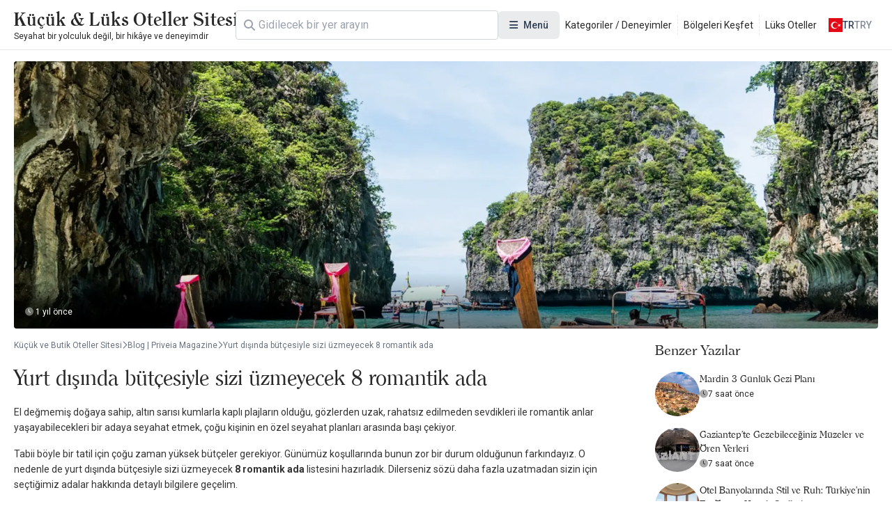

--- FILE ---
content_type: text/html; charset=UTF-8
request_url: https://www.kucukoteller.com.tr/blog/yurt-disinda-butcesiyle-sizi-uzmeyecek-8-romantik-ada
body_size: 18983
content:
<!DOCTYPE html>
<html lang="tr" currency="TRY">
<head>
    <meta name="viewport" content="user-scalable=no, initial-scale=1, maximum-scale=1, minimum-scale=1, width=device-width, height=device-height">
    <meta http-equiv="X-UA-Compatible" content="ie=edge">
    
    <meta charset="utf-8">
<meta name="viewport" content="width=device-width, initial-scale=1">
<title>Yurt dışında bütçesiyle sizi üzmeyecek 8 romantik ada - Küçük ve Butik Oteller Sitesi</title>
<meta name="csrf-token" content="RMH0LluhBBaF5HswFOloiUbFK8wwLM8KiQPHxknz">
<link rel="active-booking-url" href="https://www.kucukoteller.com.tr/rezervasyon">
<link rel="icon" href="https://www.kucukoteller.com.tr/storage/images/2025/02/06/kucuk-ve-butik-otellerjpg-yK0vLklH.jpg" type="image/jpeg">
<meta name="google_ads_ca_pub_id" content="ca-pub-3940256099942544">
<meta name="google-site-verification" content="TLSm-EtK26PcHWSYsVwlEFn1fXuX59Y08zwK9AaDxOo">
<meta name="google_analytics_id" content="G-V8BHQ3LF33">
<meta name="google_ads_client_id" content="ca-pub-8533997597332470">
<meta name="google_ads_leaderboard_slot_id" content="7234246977">
<meta name="google_ads_medium_rectangle_slot_id" content="7234246977">
<meta name="recaptcha_site_key" content="6LdcB3sqAAAAACQF5pp-q1StpQoo0vJ8ypjHMBdG">
<meta name="locale" content="tr">
<meta name="currency" content="TRY">
<meta name="app_logo_url" content="/assets/image/logos/logo_www.kucukoteller.com.tr.png?version=1759495842" width="855" height="83">
<link rel="alternate" type="application/rss+xml" title="Küçük ve Butik Oteller Sitesi Blog Feed" href="https://www.kucukoteller.com.tr/rss">
<meta name="description" content="Yurt dışında bütçesiyle sizi üzmeyecek 8 romantik ada">
<link rel="canonical" href="https://www.kucukoteller.com.tr/blog/yurt-disinda-butcesiyle-sizi-uzmeyecek-8-romantik-ada">
<link rel="alternate" hreflang="x-default" href="https://www.kucukoteller.com.tr/blog/yurt-disinda-butcesiyle-sizi-uzmeyecek-8-romantik-ada">
<link rel="alternate" hreflang="tr" href="https://www.kucukoteller.com.tr/blog/yurt-disinda-butcesiyle-sizi-uzmeyecek-8-romantik-ada">
<link rel="alternate" hreflang="en" href="https://www.boutiquesmallhotels.com/blog/8-romantıc-ıslands-abroad-that-wont-break-the-bank">
<meta property="og:type" content="article">
<meta property="og:url" content="https://www.kucukoteller.com.tr/blog/yurt-disinda-butcesiyle-sizi-uzmeyecek-8-romantik-ada">
<meta property="og:title" content="Yurt dışında bütçesiyle sizi üzmeyecek 8 romantik ada">
<meta property="og:description" content="Yurt dışında bütçesiyle sizi üzmeyecek 8 romantik ada">
<meta property="og:site_name" content="Küçük ve Butik Oteller Sitesi">
<meta property="og:locale" content="tr_TR">
<meta property="og:image" content="https://www.kucukoteller.com.tr/storage/images/2019/02/15/1550235431630819.webp">
<meta property="og:image:width" content="1920">
<meta property="og:image:height" content="1333">
<meta name="twitter:card" content="summary_large_image">
<meta name="twitter:site" content="https://www.kucukoteller.com.tr">
<meta name="twitter:creator" content="@">
<meta name="twitter:title" content="Yurt dışında bütçesiyle sizi üzmeyecek 8 romantik ada">
<meta name="twitter:description" content="Yurt dışında bütçesiyle sizi üzmeyecek 8 romantik ada">
<meta name="twitter:image" content="https://www.kucukoteller.com.tr/storage/images/2019/02/15/1550235431630819.webp">
    <script type="application/ld+json">{"@context":"https:\/\/schema.org","@type":"Article","headline":"Yurt dışında bütçesiyle sizi üzmeyecek 8 romantik ada","description":"Yurt dışında bütçesiyle sizi üzmeyecek 8 romantik ada","datePublished":"2020-01-16T08:56:27+03:00","dateModified":"2026-01-16T20:24:25+03:00","url":"https:\/\/www.kucukoteller.com.tr\/blog\/yurt-disinda-butcesiyle-sizi-uzmeyecek-8-romantik-ada","articleBody":"El değmemiş doğaya sahip, altın sarısı kumlarla kaplı plajların olduğu, gözlerden uzak, rahatsız edilmeden sevdikleri ile romantik anlar yaşayabilecekleri bir adaya seyahat etmek, çoğu kişinin en özel seyahat planları arasında başı çekiyor.Tabii böyle bir tatil için çoğu zaman yüksek bütçeler gerekiyor. Günümüz koşullarında bunun zor bir durum olduğunun farkındayız. O nedenle de yurt dışında bütçesiyle sizi üzmeyecek 8 romantik ada listesini hazırladık. Dilerseniz sözü daha fazla uzatmadan sizin için seçtiğimiz adalar hakkında detaylı bilgilere geçelim.1. Patmos, YunanistanListemizin ilk sırasında, 12 Adalar'ın en kuzeyinde yer alan küçük ve sevimli Patmos bulunuyor. Batnaz ya da Batnoz adıyla da tanınan ada, İncil'in bir bölümünün yazıldığı yer olduğuna inanıldığı için gerek Katolikler gerekse de Ortodokslar tarafından önemli kabul ediliyor. Gezginler ise buraya sakin ve bir o kadar da romantik atmosferi için seyahat ediyor.Akdeniz ikliminin etkisi altında olduğu için gezginlere 4 mevsim tatil fırsatı sunan Patmos, turistik açıdan en kalabalık dönemini temmuz ve ağustos aylarında yaşıyor. Eğer tatilinizi adayı rahatça gezebileceğiniz bir zaman dilimine denk getirmek isterseniz, tatilci sayısının çok daha az olduğu mayıs, eylül ya da ekim aylarını tercih edebilirsiniz.Patmos'a ulaşım için iki seçenek arasından seçim yapabilirsiniz. Dilerseniz önce Atina'nın Pire Limanı'na gidip, buradan kalkan feribotlarla adaya ulaşabilirsiniz. Alternatif olarak önce Bodrum'dan Kos'a geçip, ardından Patmos'a giden teknelerde yerinizi alabilirsiniz.Uzun plajları ile ünlü Patmos'ta deniz keyfi yapmak isterseniz, Kambos'a gidebilirsiniz. Fotoğraf çekmek için en ideal manzaraları ise Aziz Yuhanna Manastırı'na doğru uzanan dar ve mimari açıdan ilgi çekici evlerle çevrili sokaklarda bulabilirsiniz. Patmos Otelleri için booking.com adresine bakabilirsiniz.2. Rodos, YunanistanKısıtlı bütçeyle romantik bir tatilin hayalini kuruyorsanız, Rodos Adası'nı da değerlendireceğiniz destinasyonların arasına ekleyebilirsiniz.12 Adalar'ın başkenti konumundaki kara parçası, Patnos ile kıyaslandığında daha fazla ziyaretçiyi kendisine çekiyor. Bu durumuna rağmen yüz ölçümü ve cazibe noktalarının fazlalığı nedeniyle adaya gelen çiftler, gözden uzak kalmak istediklerinde hiçbir sıkıntı yaşamıyor.Konumu nedeniyle Rodos, tüm yılı Akdeniz ikliminin etkisi altında geçiriyor. Doğal olarak yüksek sezon kabul edilen yaz aylarında adaya ziyaretçi akını oluyor. Eğer isterseniz Rodos'ta yılın geriye kalan üç mevsimde de keyifle tatil yapabilirsiniz. Özellikle kış aylarında havanın iyi olduğu hafta sonlarını fırsat bilip Rodos'a kısa tatil kaçamakları için gidebilirsiniz.Ege kıyılarından 20 kilometre açıkta yer alan Rodos'a ülkemizden direkt uçak seferleri ile kolayca ulaşabilirsiniz. Alternatif olarak yaz aylarında Marmaris ve Bodrum'dan kalkan feribotlar aracılığıyla da adaya seyahat edebilirsiniz.Adada tatil yaparken deniz keyfi için Kiotari, Faliraki, Kremasti ve Pefkos'u gezilecek yerler listenize ekleyebilirsiniz. Sevdiğiniz kişiyle romantik bir akşam geçirmek ve eğlenmek istediğinde ise adanın merkezindeki mekanlar arasından seçim yapabilirsiniz. Rodos Otelleri için booking.com adresine bakabilirsiniz.3. Milos, YunanistanMilos ya da diğer adıyla Melos, romantik bir tatil fırsatı yakalayabileceğiniz ada önerilerimizi sıraladığımız listemizde sizlere anlatacağımız son Yunan adası. Ülkenin en batısı olarak anılan adayı sizlere önermemizdeki ana neden, bakir yapısı. Milos'ta tatil yaparken kolayca gözlerden uzak kalabilir ve rahatsız edilmeden enfes güzellikteki doğal güzelliklerin tadını çıkartabilirsiniz.Volkanik aktiviteler sonucunda oluşmuş Milos Adası, yaz aylarında ziyaret için ideal tatil destinasyonlarından bir tanesi.&nbsp; Zira deniz odaklı aktiviteler, adada keyifli zaman geçirmenin olmazsa olmazlarından sayılıyor.Konumu nedeniyle Milos'a ulaşım için kullanabileceğiniz tek bir seçenek bulunuyor. Bu seçenek dahilinde önce Atina'ya ulaşmanız gerekiyor. Ardından Yunanistan'ın başkentinin sınırları içerisindeki Pire Limanı'ndan kalkan feribotlar vasıtasıyla 3-4 saat arasında değişen bir sürede Milos'a ayak basabilirsiniz.Milos'ta balayı çiftleri için ideal konaklama tesisleri Adamos'ta yer alıyor. Adanın bu kesiminden başlayıp Fatourena'ya kadar uzanan 7 kilometrelik yürüyüş rotası ise enfes manzaraları bünyesinde barındırıyor. Yolu takip ederken gözlerden uzak deniz keyfi yapabileceğiniz küçük plajlara denk gelebilirsiniz. Gün batımının nefes kesen manzarasını izlemek isterseniz, otobüse binip Plaka'ya gidebilirsiniz.4. Phuket, TaylandKonu bütçesi ile gezginleri üzmeyecek, romantik atmosfere sahip turistik adalar olduğunda, tropikal cennetleri de mutlaka değerlendirmeye almak gerekiyor. Bu tarz tatil destinasyonlarının başında ise Andaman Denizi'nde yer alan ve Tayland'ın en büyük adası konumundaki Phuket geliyor. Üstelik yaygın kanının aksine Phuket'te her bütçeye ve beklentiye uygun tatil programı yapmak, biraz araştırma ile gayet kolay.Phuket'te tatil için en ideal dönem olarak serin sezon, yani kasım ile şubat ayları arası öne çıkıyor. Adaya ülkemizden direkt uçak seferleri gerçekleştirilmiyor. Gerçi birçok hava yolu şirketinin sunduğu aktarmalı uçuş seçenekleri sayesinde bu sorun kolaylıkla aşılabiliyor. Hatta erken rezervasyon fırsatlarını takip eden gezginler, düşündüklerinden çok daha uygun fiyatlarla Phuket uçak biletlerine sahip olabiliyor.Phuket ile ilgili tatil programı yaparken plajlara odaklanabilirsiniz. Çünkü başta Patong, Karon, Kata ve Bangtao olmak üzere her plaj, kendine özgü atmosfere ve olanaklara sahip. Kimisinde eğlence ve hareketlilik asla azalmazken, bazılarında enfes gün batımı ya da gün doğumu manzarası eşliğinde sevdiğiniz kişiyle huzur dolu saatler geçirebilirsiniz. Hatta gezi listenize çevredeki diğer adaları da ekleyerek tatil keyfinizi birkaç kat artırabilirsiniz. Phuket Otelleri için booking.com adresine bakabilirsiniz.5. Bali, EndonezyaHazır Phuket'ten bahsetmişken balayı çiftlerinin vazgeçilmezi Bali'yi de bu listeye dahil etmenin mantıklı olacağını düşünüyoruz. Doğal güzellikleri, eğlence olanakları ve romantik anlar yaşanmasına imkân tanıyan manzaraları kadar kapıda vize uygulamasının yürürlükte olması da Endonezya'nın bir parçası olan adaya ilginin yüksek olmasını sağlıyor.Bali, tropikal iklimi nedeniyle yıl boyunca sıcak ve nemli havanın etkisinde oluyor. Eğer adanın gezginlere sunduğu olanaklardan gönlünüzce yararlanıp uzun süre etkisinden kurutulamayacağınız güzellikte bir tatil deneyimi yaşamak isterseniz, nem oranının ve yağışın az olduğu nisan-eylül ayları arasını tercih edebilirsiniz.Tıpkı Phuket gibi Bali'ye de ülkemizden direkt uçak seferleri gerçekleştirilmiyor. Ancak çeşitli hava yolu şirketleri gezginlere sundukları aktarmalı seferler ile bu açığı fazlasıyla kapatıyor. Bu arada yeri gelmişken belirtelim; adaya ulaşımınızı kolaylaştırmak için Singapur aktarmalı uçuşları tercih edebilirsiniz.Oldukça renkli gece hayatına sahip Bali'de, isterseniz sadece plajlara ve spa merkezlerine odaklı bir tatil dönemi geçirebilirsiniz. El sanatlarının gelişmiş olduğu adada alternatif olarak Mt. Batur'a çıkıp Monkey Forest'ta zaman geçirebilirsiniz. Fil safarisine çıkmak, tapınakları ve müzeleri ziyaret etmek, iç kesimdeki göller ile şelaleleri keşfetmek gibi aktiviteleri de Bali tatilinize renk katmak için gerçekleştirebilirsiniz. Bali Otelleri için booking.com adresine bakabilirsiniz.6. Zanzibar, TanzanyaBütçesiyle sizi üzmeyecek, romantik atmosfere sahip adaları sıraladığımız listemizde sıradaki kara parçası, gerek tarihi gerekse de doğal güzellikleri ile adından sıkça söz ettiren Zanzibar. Adanın tanınmasında, Queen grubunun efsanevi solisti Freddie Mercury'nin doğum yeri olmasının da payı büyük.Tanzanya'ya bağlı olmasına rağmen özerk yapıdaki Zanzibar Adası'na kasım ile şubat ayları arasındaki dönemde giderseniz, keyifli bir tatil dönemi geçirebilirsiniz. Yalnız bu dönemde bile tropikal iklimin etkili olduğu adada, kısa süren yağmur geçişlerinin görülebildiğini aklınızdan çıkartmamanız gerekiyor.Zanzibar'a ülkemizden yılın belirli dönemlerinde direkt uçuşlar gerçekleştiriliyor. Yalnız bu seferler belirli bir program dâhilinde düzenli olarak yapılmadığı için erken rezervasyon planlarınızın aksamaması adına siz de birçok gezgin gibi Zanzibar'a aktarmalı uçak yolculuğunu tercih edebilirsiniz. Aktarmalı seferlerin varış noktası konumundaki Darüsselam'a ulaştığınızda ise isterseniz zaman kaybı yaşamamak için yerel hava yolu firması ile yola devam edebilir veya feribotla adaya gidebilirsiniz.Altın sarısı kumlarla kaplı, doğa harikası plajlara sahip Zanzibar'da tatilinizi romantik bir ortamda geçirmeye niyetliyseniz, konaklama tercihinizi Nungwi veya Kendwa'dan yana kullanabilirsiniz. En sıra dışı anları ise \"kaybolan ada\" olarak ünlenen Nakupenda'da yaşayabilirsiniz. Zanzibar Otelleri için booking.com sitesine bakabilirsiniz.7. Hispanyola, Porto RikoPorto Riko'nun batısında yer alan Hispanyola Adası, aslında iki farklı tatil cennetine ev sahipliği yapıyor. Adanın batı kısmında Haiti yer alırken doğu ucunda adayı sizlere önermemizdeki ana neden olan Dominik Cumhuriyeti bulunuyor. Ülke, Karayipler'in gözde tatil destinasyonlarından biri olmasına rağmen orta sınıf bütçeye sahip gezginler için sayısız fırsatı bünyesinde barındırıyor.Doğal güzellikleri kadar tarihi ve kültürel birikimiyle de konuklarını tatmin eden Dominik Cumhuriyeti'ne aslında tüm yıl seyahat edilebiliyor. Lakin ağustos ve ekim arasındaki dönem fırtına sezonu olarak anılıyor. Dolayısıyla tatil planları yaparken bu dönemden uzak durmak önemli.Dominik Cumhuriyeti'nde, uluslararası statüde sekiz farklı havalimanı bulunuyor. Ne yazık ki ülkemizden bu havalimanlarının hiçbirine direkt uçak seferleri düzenlenmiyor. Ancak bu durum hemen sizi umutsuzluğa düşürmesin. Çünkü Avrupa'nın birçok önemli kentinden ülkeye düzenli seferler yapılıyor.Puerta Plata, Punta Cana, Samana ve La Romana Hispanyola Adası'nın doğusundaki en gözde tatil beldeleri olarak anılıyor. Başkent Santo Domingo, gezginlere ada mimarisini ve kültürünü tanıtmak konusunda oldukça cömert davranıyor. Dalış ve doğa aktiviteleri konusunda ise Rio Yaque del Norte öne çıkıyor.&nbsp;8. Abaco Adaları, Kuzey BahamalarYurt dışında bütçesiyle sizi üzmeyecek 8 romantik ada seçeneğini sırladığımız listemizin son sırasında, Kuzey Bahamalar'ın bir parçası olan Abaco Adaları yer alıyor. Karayipler'in ilgi odağı olması, farklı boyuttaki 200'e yakın kara parçasını bünyesinde barındıran adalar zincirinin bakir yapısını korumasını sağlıyor. Bu sayede ayrıca sevdikleri ile baş başa kalabilecekleri romantik atmosfer arayışındaki gezginler, hayalini kurdukları tatil fırsatını kolayca bulmuş oluyor.Florida'nın yaklaşık olarak 300 kilometre kadar doğusunda bulunan Abaco Adaları'nda Hispanyola ile benzer iklim koşulları yaşanıyor. Bu nedenle tatil planları yaparken yine aynı aylardaki fırtına sezonuna dikkat etmek gerekiyor. Abaco Adaları'na ulaşım için önce Bahamalar'a düzenlenen İngiltere veya Miami aktarmalı uçak seferlerinde yerinizi ayırtmalısınız. Ardından tekne yolculuğu yaparak Abaco'ya ayak basabilirsiniz.Abaco, bir adalar zinciri olduğu için ilk defa seyahat edecek gezginler nerede konaklayacakları konusunda kafa karışıklıkları yaşayabiliyor. Eğer uygun bütçeli konaklama seçenekleri peşindeyseniz Elbow, Green Turtle veya Treasure adalarından birini tercih edebilirsiniz. Sonrasında ise doyasıya yüzmek, mercan resiflerinde dalış yapmak, plajda oturup enfes gün batımı manzarasının tadını çıkartmak gibi aktivitelere yoğunlaşabilirsiniz. Abaco Adaları Otelleri için booking.com adresine bakabilirsiniz.&nbsp;","author":{"@type":"Person","name":"Editor"},"publisher":{"@type":"Organization","name":"Küçük ve Butik Oteller Sitesi","logo":{"@type":"ImageObject","width":600,"height":60}},"creator":{"@type":"Thing","name":"Küçük ve Butik Oteller Sitesi"},"mainEntityOfPage":{"@type":"WebPage","url":"https:\/\/www.kucukoteller.com.tr\/blog\/yurt-disinda-butcesiyle-sizi-uzmeyecek-8-romantik-ada"},"image":{"@type":"ImageObject","url":"https:\/\/www.kucukoteller.com.tr\/storage\/images\/2019\/02\/15\/1550235431630819.webp","width":1200,"height":630},"thumbnailUrl":"https:\/\/www.kucukoteller.com.tr\/storage\/images\/2019\/02\/15\/1550235431630819.webp","articleSection":"Travel Articles","interactionStatistic":{"@type":"InteractionCounter","interactionType":"http:\/\/schema.org\/ViewAction","userInteractionCount":0}}</script><script type="application/ld+json">{"@context":"https:\/\/schema.org","@type":"BreadcrumbList","itemListElement":[{"@type":"ListItem","position":1,"item":{"@type":"WebPage","id":"https:\/\/www.kucukoteller.com.tr\/","url":"https:\/\/www.kucukoteller.com.tr\/","name":"Küçük ve Butik Oteller Sitesi"}},{"@type":"ListItem","position":2,"item":{"@type":"WebPage","id":"https:\/\/www.kucukoteller.com.tr\/blog","url":"https:\/\/www.kucukoteller.com.tr\/blog","name":"Blog | Priveia Magazine"}},{"@type":"ListItem","position":3,"item":{"@type":"WebPage","id":"https:\/\/www.kucukoteller.com.tr\/blog\/yurt-disinda-butcesiyle-sizi-uzmeyecek-8-romantik-ada","url":"https:\/\/www.kucukoteller.com.tr\/blog\/yurt-disinda-butcesiyle-sizi-uzmeyecek-8-romantik-ada","name":"Yurt dışında bütçesiyle sizi üzmeyecek 8 romantik ada"}}]}</script>

    <link rel="preconnect" href="https://fonts.googleapis.com">
    <link rel="preconnect" href="https://fonts.gstatic.com" crossorigin>
    <link href="https://fonts.googleapis.com/css2?family=Inter:ital,opsz,wght@0,14..32,100..900;1,14..32,100..900&family=Noto+Sans:ital,wght@0,100..900;1,100..900&display=swap" rel="stylesheet">
    <link href="https://fonts.googleapis.com/css2?family=Roboto:ital,wght@0,100..900;1,100..900&display=swap" rel="stylesheet">

    <link rel="preload" as="style" href="https://www.kucukoteller.com.tr/build/assets/website-CVpKOasX.css" /><link rel="stylesheet" href="https://www.kucukoteller.com.tr/build/assets/website-CVpKOasX.css" />
    <script src="/cdn-cgi/scripts/7d0fa10a/cloudflare-static/rocket-loader.min.js" data-cf-settings="575157ba461211da4d87b2b2-|49"></script><link rel="stylesheet" href="https://www.kucukoteller.com.tr/assets/css/font-awesome/all.css" media="print" onload="this.onload=null;this.media='all';">
    <script src="/cdn-cgi/scripts/7d0fa10a/cloudflare-static/rocket-loader.min.js" data-cf-settings="575157ba461211da4d87b2b2-|49"></script><link rel="stylesheet" href="https://www.kucukoteller.com.tr/assets/fonts/all.css" media="print" onload="this.onload=null;this.media='all';">
    <noscript>
        <link rel="stylesheet" href="https://www.kucukoteller.com.tr/assets/css/font-awesome/all.css">
        <link rel="stylesheet" href="https://www.kucukoteller.com.tr/assets/fonts/all.css">
    </noscript>

    <meta name="yandex-verification" content="e0c726f121a652f3" />
</head>
<body class="body interaction">
<div id="app">
    <div id="header-desktop">
    <div class="header">
        <a href="/" class="logo">
    
    <div class="title">Küçük &amp; Lüks Oteller Sitesi</div>
    <div class="description">Seyahat bir yolculuk değil, bir hikâye ve deneyimdir</div>
</a>

        <div class="header-desktop-search">
    <div class="forms-element forms-text-field size--small has-prepend-icon" variant="outlined" color="secondary" >
     
    <div class="wrapper">
                    <span class="icon-prepend">
                <i class="fas fa-search"></i>
            </span>
                <input 
            type="text" 
             id="search"              name="search"                          placeholder="Ara"                                                                                 > 
            </div>
 
     
    </div></div>

        <div class="megamenu toggleable">
            <button
    class="forms-element forms-button button color--secondary variant--tonal size--medium rounded" type="button" aria-label="Menü" 
>
    <div class="button-content">
                    <div class="button-prepend-icon">
                <i class="fas fa-bars"></i>
            </div> 
                            <span ><span>Menü</span></span>
         

         
    </div> 
    </button> 
            <div class="overlay"></div>
            <div class="menus">
                                    <div class="menu">
                                                    <div class="title">Kategoriler</div>
                        
                                                    <div class="description">Sizin için seçtiğimiz deneyim ve kategori alanlarındaki butik otelleri keşfedin.</div>
                        
                        <div class="items">
                                                            <a class="item" href="/bolgeler" title="Bölgeler">
                                    <div class="icon">
                                        <i class="fa-duotone fa-location-crosshairs"></i>
                                    </div>
                                    <span>
                                    Bölgeler
                                </span>
                                </a>
                                                            <a class="item" href="/deneyimler" title="Kategoriler / Deneyimler">
                                    <div class="icon">
                                        <i class="fa-duotone fa-hotel"></i>
                                    </div>
                                    <span>
                                    Kategoriler / Deneyimler
                                </span>
                                </a>
                                                            <a class="item" href="/luks-kucuk-butik-oteller" title="Lüks Oteller">
                                    <div class="icon">
                                        <i class="fa-solid fa-spa"></i>
                                    </div>
                                    <span>
                                    Lüks Oteller
                                </span>
                                </a>
                                                            <a class="item" href="/blog" title="Blog | Priveia Magazine">
                                    <div class="icon">
                                        <i class="fa-duotone fa-book"></i>
                                    </div>
                                    <span>
                                    Blog | Priveia Magazine
                                </span>
                                </a>
                                                            <a class="item" href="/haberler" title="Etkinlik Haberleri / Duyurular">
                                    <div class="icon">
                                        <i class="fa-duotone fa-blog"></i>
                                    </div>
                                    <span>
                                    Etkinlik Haberleri / Duyurular
                                </span>
                                </a>
                                                            <a class="item" href="/dag-evleri-tag" title="Dağ Evleri">
                                    <div class="icon">
                                        <i class="fa-solid fa-mountain-sun"></i>
                                    </div>
                                    <span>
                                    Dağ Evleri
                                </span>
                                </a>
                                                            <a class="item" href="/somineli-oteller" title="Şömineli Oteller">
                                    <div class="icon">
                                        <i class="fa-solid fa-fire-smoke"></i>
                                    </div>
                                    <span>
                                    Şömineli Oteller
                                </span>
                                </a>
                                                            <a class="item" href="/grup-egitimleri-ve-toplantilar-icin-ideal-kucuk-butik-oteller" title="Butik Toplantı Mekanları">
                                    <div class="icon">
                                        <i class="fa-solid fa-handshake"></i>
                                    </div>
                                    <span>
                                    Butik Toplantı Mekanları
                                </span>
                                </a>
                                                    </div>
                    </div>
                                    <div class="menu">
                        
                        
                        <div class="items">
                                                            <a class="item" href="/en-iyi-spa-otelleri-tag" title="Spa Otelleri">
                                    <div class="icon">
                                        <i class="fa-solid fa-key"></i>
                                    </div>
                                    <span>
                                    Spa Otelleri
                                </span>
                                </a>
                                                            <a class="item" href="/sadece-yetiskinlere-ozel-oteller-tag" title="Yetişkin Otelleri">
                                    <div class="icon">
                                        <i class="fa-solid fa-user"></i>
                                    </div>
                                    <span>
                                    Yetişkin Otelleri
                                </span>
                                </a>
                                                            <a class="item" href="/villa-tatili" title="Villa Tatili">
                                    <div class="icon">
                                        <i class="fa-solid fa-house-tree"></i>
                                    </div>
                                    <span>
                                    Villa Tatili
                                </span>
                                </a>
                                                            <a class="item" href="/gurme-ve-gastronomi-severler-icin-oteller" title="Gastronomi Otelleri">
                                    <div class="icon">
                                        <i class="fa-solid fa-utensils"></i>
                                    </div>
                                    <span>
                                    Gastronomi Otelleri
                                </span>
                                </a>
                                                            <a class="item" href="/denize-sifir-oteller" title="Denize Sıfır Oteller">
                                    <div class="icon">
                                        <i class="fa-solid fa-water"></i>
                                    </div>
                                    <span>
                                    Denize Sıfır Oteller
                                </span>
                                </a>
                                                            <a class="item" href="/balayi-otelleri" title="Balayı Otelleri">
                                    <div class="icon">
                                        <i class="fa-solid fa-people"></i>
                                    </div>
                                    <span>
                                    Balayı Otelleri
                                </span>
                                </a>
                                                            <a class="item" href="/dogayla-ic-ice-en-guzel-kucuk-ve-butik-oteller-tag" title="Doğa Otelleri">
                                    <div class="icon">
                                        <i class="fa-solid fa-tree"></i>
                                    </div>
                                    <span>
                                    Doğa Otelleri
                                </span>
                                </a>
                                                            <a class="item" href="/yoga-ve-meditasyon-otelleri" title="Yoga ve Meditasyon">
                                    <div class="icon">
                                        <i class="fa-solid fa-jedi"></i>
                                    </div>
                                    <span>
                                    Yoga ve Meditasyon
                                </span>
                                </a>
                                                    </div>
                    </div>
                                    <div class="menu">
                        
                        
                        <div class="items">
                                                            <a class="item" href="/iletisim" title="İletişim">
                                    <div class="icon">
                                        <i class="fa-duotone fa-phone"></i>
                                    </div>
                                    <span>
                                    İletişim
                                </span>
                                </a>
                                                            <a class="item" href="/hakkimizda" title="Hakkımızda">
                                    <div class="icon">
                                        <i class="fa-duotone fa-info-circle"></i>
                                    </div>
                                    <span>
                                    Hakkımızda
                                </span>
                                </a>
                                                            <a class="item" href="/tesis-uyeligi" title="Tesis Başvurusu">
                                    <div class="icon">
                                        <i class="fa-duotone fa-hotel"></i>
                                    </div>
                                    <span>
                                    Tesis Başvurusu
                                </span>
                                </a>
                                                            <a class="item" href="https://kucukoteller.com.tr/extranet" title="Extranet Girişi">
                                    <div class="icon">
                                        <i class="fa-duotone fa-sign-in-alt"></i>
                                    </div>
                                    <span>
                                    Extranet Girişi
                                </span>
                                </a>
                                                            <a class="item" href="/butik-otel-nedir" title="Butik Otel Nedir">
                                    <div class="icon">
                                        <i class="fa-duotone fa-hotel"></i>
                                    </div>
                                    <span>
                                    Butik Otel Nedir
                                </span>
                                </a>
                                                            <a class="item" href="/is-ortaklarimiz" title="İş Ortaklarımız">
                                    <div class="icon">
                                        <i class="fa-duotone fa-handshake"></i>
                                    </div>
                                    <span>
                                    İş Ortaklarımız
                                </span>
                                </a>
                                                            <a class="item" href="/kariyer" title="Kariyer ve İş İlanları">
                                    <div class="icon">
                                        <i class="fa-solid fa-business-time"></i>
                                    </div>
                                    <span>
                                    Kariyer ve İş İlanları
                                </span>
                                </a>
                                                    </div>
                    </div>
                                    <div class="menu">
                                                    <div class="title">Bölgeler</div>
                        
                                                    <div class="description">Seçtiğimiz destinasyonları keşfedin.</div>
                        
                        <div class="items">
                                                            <a class="item" href="https://www.kucukoteller.com.tr/yunanistan-otelleri" title="Yunanistan Otelleri">
                                    <div class="icon">
                                        <i class="fa-duotone fa-location-crosshairs"></i>
                                    </div>
                                    <span>
                                    Yunanistan Otelleri
                                </span>
                                </a>
                                                            <a class="item" href="https://www.kucukoteller.com.tr/karadeniz-bolgesi-otelleri" title="Karadeniz Bölgesi Otelleri">
                                    <div class="icon">
                                        <i class="fa-duotone fa-location-crosshairs"></i>
                                    </div>
                                    <span>
                                    Karadeniz Bölgesi Otelleri
                                </span>
                                </a>
                                                            <a class="item" href="https://www.kucukoteller.com.tr/ege-bolgesi-otelleri" title="Ege Bölgesi Otelleri">
                                    <div class="icon">
                                        <i class="fa-duotone fa-location-crosshairs"></i>
                                    </div>
                                    <span>
                                    Ege Bölgesi Otelleri
                                </span>
                                </a>
                                                            <a class="item" href="https://www.kucukoteller.com.tr/akdeniz-bolgesi-otelleri" title="Akdeniz Bölgesi Otelleri">
                                    <div class="icon">
                                        <i class="fa-duotone fa-location-crosshairs"></i>
                                    </div>
                                    <span>
                                    Akdeniz Bölgesi Otelleri
                                </span>
                                </a>
                                                            <a class="item" href="https://www.kucukoteller.com.tr/ic-anadolu-bolgesi-otelleri" title="İç Anadolu Otelleri">
                                    <div class="icon">
                                        <i class="fa-duotone fa-location-crosshairs"></i>
                                    </div>
                                    <span>
                                    İç Anadolu Otelleri
                                </span>
                                </a>
                                                            <a class="item" href="https://www.kucukoteller.com.tr/dogu-anadolu-bolgesi-otelleri" title="Doğu Anadolu Otelleri">
                                    <div class="icon">
                                        <i class="fa-duotone fa-location-crosshairs"></i>
                                    </div>
                                    <span>
                                    Doğu Anadolu Otelleri
                                </span>
                                </a>
                                                            <a class="item" href="https://www.kucukoteller.com.tr/guneydogu-anadolu-bolgesi-otelleri" title="Güneydoğu Anadolu Otelleri">
                                    <div class="icon">
                                        <i class="fa-duotone fa-location-crosshairs"></i>
                                    </div>
                                    <span>
                                    Güneydoğu Anadolu Otelleri
                                </span>
                                </a>
                                                            <a class="item" href="https://www.kucukoteller.com.tr/marmara-bolgesi-otelleri" title="Marmara Bölgesi Otelleri">
                                    <div class="icon">
                                        <i class="fa-duotone fa-location-crosshairs"></i>
                                    </div>
                                    <span>
                                    Marmara Bölgesi Otelleri
                                </span>
                                </a>
                                                    </div>
                    </div>
                            </div>
        </div>

        <div class="static-links">
                                                <a href="/deneyimler">Kategoriler / Deneyimler</a>
                                    <a href="/bolgeler">Bölgeleri Keşfet</a>
                                    <a href="https://www.kucukoteller.com.tr/luks-kucuk-butik-oteller">Lüks Oteller</a>
                                    </div>

        <div class="actions">
            <div class="locale-switcher toggleable">
                <button
    class="forms-element forms-button button color--secondary variant--text size--medium rounded" type="button" 
>
    <div class="button-content">
                            <span ><img src="https://www.kucukoteller.com.tr/storage/images/app/locale/tr.svg" alt="">
                    <div class="locale">tr</div>
                    <div class="currency">TRY</div></span>
         

         
    </div> 
    </button>                 <div class="overlay"></div>
                <div class="switcher">
                    <div class="group">
                        <div class="heading">Dil Seçin</div>
                        <div class="languages">
                                                            <a href="">
                                    <img src="https://www.kucukoteller.com.tr/storage/images/app/locale/tr.svg" alt="">
                                    <div class="native_name">Türkçe</div>
                                    <div class="code">tr</div>
                                </a>
                                                            <a href="">
                                    <img src="https://www.kucukoteller.com.tr/storage/images/app/locale/en.svg" alt="">
                                    <div class="native_name">English</div>
                                    <div class="code">en</div>
                                </a>
                                                    </div>
                    </div>
                    <div class="group">
                        <div class="heading">Para Birimini Seçin</div>
                        <div class="currencies">
                                                            <a href="">
                                    <i class="fa-solid fa-turkish-lira-sign"></i>
                                    <div class="native_name">Türk Lirasi</div>
                                    <div class="code">TRY</div>
                                </a>
                                                            <a href="">
                                    <i class="fa-solid fa-euro"></i>
                                    <div class="native_name">Euro</div>
                                    <div class="code">EUR</div>
                                </a>
                                                    </div>
                    </div>
                </div>
            </div>
        </div>
    </div>
</div>

<div id="header-mobile" class="header-mobile">
    <div class="header-toolbar">
        <div class="container header-toolbar-content">
            <a href="/" class="logo">
    
    <div class="title">Küçük &amp; Lüks Oteller Sitesi</div>
    <div class="description">Seyahat bir yolculuk değil, bir hikâye ve deneyimdir</div>
</a>

            <div class="actions">

                <div class="header-mobile-search">
                    <div class="trigger-button">
                        <i class="fa-regular fa-magnifying-glass"></i>
                    </div>
                </div>
                <div class="header-mobile-menu">
                    <div class="trigger-button">
                        <i class="fa-regular fa-bars"></i>
                    </div>
                </div>


            </div>
        </div>
    </div>


    
    
    
    
    
    
    
    
    
    
    
    
    
    
    


    <div class="mobile-menu-drawer">
        <div class="mobile-menu-drawer-overlay"></div>
        <div class="mobile-menu-drawer-content">
            <div class="mobile-menu-drawer-heading">
                <div class="container">
                    <div class="title">Menü</div>
                    <button
    class="forms-element forms-button button color--secondary variant--text size--medium rounded" type="button" aria-label="Kapat" 
>
    <div class="button-content">
                            <span ><i class="fas fa-times"></i></span>
         

         
    </div> 
    </button>                 </div>
            </div>
            <div class="mobile-menu-drawer-body">
                <div class="locales">
                    <div class="group">
                        <div class="heading">Dil Seçin</div>
                        <div class="languages">
                                                            <a href="" data-code="tr">
                                    <img src="https://www.kucukoteller.com.tr/storage/images/app/locale/tr.svg" alt="">
                                    <div class="native_name">Türkçe</div>
                                    <div class="code">tr</div>
                                </a>
                                                            <a href="" data-code="en">
                                    <img src="https://www.kucukoteller.com.tr/storage/images/app/locale/en.svg" alt="">
                                    <div class="native_name">English</div>
                                    <div class="code">en</div>
                                </a>
                                                    </div>
                    </div>
                    <div class="group">
                        <div class="heading">Para Birimini Seçin</div>
                        <div class="currencies">
                                                            <a href="" data-code="TRY" data-is-default="0">
                                    <i class="fa-solid fa-turkish-lira-sign"></i>
                                    <div class="native_name">Türk Lirasi</div>
                                    <div class="code">TRY</div>
                                </a>
                                                            <a href="" data-code="EUR" data-is-default="0">
                                    <i class="fa-solid fa-euro"></i>
                                    <div class="native_name">Euro</div>
                                    <div class="code">EUR</div>
                                </a>
                                                    </div>
                    </div>
                </div>
                <div class="menus">
                                            <div class="menu">
                                                            <div class="title">Kategoriler</div>
                            
                                                            <div class="description">Sizin için seçtiğimiz deneyim ve kategori alanlarındaki butik otelleri keşfedin.</div>
                            
                            <div class="items">
                                                                    <a class="item" href="/bolgeler" title="Bölgeler">
                                        <div class="icon">
                                            <i class="fa-duotone fa-location-crosshairs"></i>
                                        </div>
                                        <span>
                                        Bölgeler
                                    </span>
                                    </a>
                                                                    <a class="item" href="/deneyimler" title="Kategoriler / Deneyimler">
                                        <div class="icon">
                                            <i class="fa-duotone fa-hotel"></i>
                                        </div>
                                        <span>
                                        Kategoriler / Deneyimler
                                    </span>
                                    </a>
                                                                    <a class="item" href="/luks-kucuk-butik-oteller" title="Lüks Oteller">
                                        <div class="icon">
                                            <i class="fa-solid fa-spa"></i>
                                        </div>
                                        <span>
                                        Lüks Oteller
                                    </span>
                                    </a>
                                                                    <a class="item" href="/blog" title="Blog | Priveia Magazine">
                                        <div class="icon">
                                            <i class="fa-duotone fa-book"></i>
                                        </div>
                                        <span>
                                        Blog | Priveia Magazine
                                    </span>
                                    </a>
                                                                    <a class="item" href="/haberler" title="Etkinlik Haberleri / Duyurular">
                                        <div class="icon">
                                            <i class="fa-duotone fa-blog"></i>
                                        </div>
                                        <span>
                                        Etkinlik Haberleri / Duyurular
                                    </span>
                                    </a>
                                                                    <a class="item" href="/dag-evleri-tag" title="Dağ Evleri">
                                        <div class="icon">
                                            <i class="fa-solid fa-mountain-sun"></i>
                                        </div>
                                        <span>
                                        Dağ Evleri
                                    </span>
                                    </a>
                                                                    <a class="item" href="/somineli-oteller" title="Şömineli Oteller">
                                        <div class="icon">
                                            <i class="fa-solid fa-fire-smoke"></i>
                                        </div>
                                        <span>
                                        Şömineli Oteller
                                    </span>
                                    </a>
                                                                    <a class="item" href="/grup-egitimleri-ve-toplantilar-icin-ideal-kucuk-butik-oteller" title="Butik Toplantı Mekanları">
                                        <div class="icon">
                                            <i class="fa-solid fa-handshake"></i>
                                        </div>
                                        <span>
                                        Butik Toplantı Mekanları
                                    </span>
                                    </a>
                                                            </div>
                        </div>
                                            <div class="menu">
                            
                            
                            <div class="items">
                                                                    <a class="item" href="/en-iyi-spa-otelleri-tag" title="Spa Otelleri">
                                        <div class="icon">
                                            <i class="fa-solid fa-key"></i>
                                        </div>
                                        <span>
                                        Spa Otelleri
                                    </span>
                                    </a>
                                                                    <a class="item" href="/sadece-yetiskinlere-ozel-oteller-tag" title="Yetişkin Otelleri">
                                        <div class="icon">
                                            <i class="fa-solid fa-user"></i>
                                        </div>
                                        <span>
                                        Yetişkin Otelleri
                                    </span>
                                    </a>
                                                                    <a class="item" href="/villa-tatili" title="Villa Tatili">
                                        <div class="icon">
                                            <i class="fa-solid fa-house-tree"></i>
                                        </div>
                                        <span>
                                        Villa Tatili
                                    </span>
                                    </a>
                                                                    <a class="item" href="/gurme-ve-gastronomi-severler-icin-oteller" title="Gastronomi Otelleri">
                                        <div class="icon">
                                            <i class="fa-solid fa-utensils"></i>
                                        </div>
                                        <span>
                                        Gastronomi Otelleri
                                    </span>
                                    </a>
                                                                    <a class="item" href="/denize-sifir-oteller" title="Denize Sıfır Oteller">
                                        <div class="icon">
                                            <i class="fa-solid fa-water"></i>
                                        </div>
                                        <span>
                                        Denize Sıfır Oteller
                                    </span>
                                    </a>
                                                                    <a class="item" href="/balayi-otelleri" title="Balayı Otelleri">
                                        <div class="icon">
                                            <i class="fa-solid fa-people"></i>
                                        </div>
                                        <span>
                                        Balayı Otelleri
                                    </span>
                                    </a>
                                                                    <a class="item" href="/dogayla-ic-ice-en-guzel-kucuk-ve-butik-oteller-tag" title="Doğa Otelleri">
                                        <div class="icon">
                                            <i class="fa-solid fa-tree"></i>
                                        </div>
                                        <span>
                                        Doğa Otelleri
                                    </span>
                                    </a>
                                                                    <a class="item" href="/yoga-ve-meditasyon-otelleri" title="Yoga ve Meditasyon">
                                        <div class="icon">
                                            <i class="fa-solid fa-jedi"></i>
                                        </div>
                                        <span>
                                        Yoga ve Meditasyon
                                    </span>
                                    </a>
                                                            </div>
                        </div>
                                            <div class="menu">
                            
                            
                            <div class="items">
                                                                    <a class="item" href="/iletisim" title="İletişim">
                                        <div class="icon">
                                            <i class="fa-duotone fa-phone"></i>
                                        </div>
                                        <span>
                                        İletişim
                                    </span>
                                    </a>
                                                                    <a class="item" href="/hakkimizda" title="Hakkımızda">
                                        <div class="icon">
                                            <i class="fa-duotone fa-info-circle"></i>
                                        </div>
                                        <span>
                                        Hakkımızda
                                    </span>
                                    </a>
                                                                    <a class="item" href="/tesis-uyeligi" title="Tesis Başvurusu">
                                        <div class="icon">
                                            <i class="fa-duotone fa-hotel"></i>
                                        </div>
                                        <span>
                                        Tesis Başvurusu
                                    </span>
                                    </a>
                                                                    <a class="item" href="https://kucukoteller.com.tr/extranet" title="Extranet Girişi">
                                        <div class="icon">
                                            <i class="fa-duotone fa-sign-in-alt"></i>
                                        </div>
                                        <span>
                                        Extranet Girişi
                                    </span>
                                    </a>
                                                                    <a class="item" href="/butik-otel-nedir" title="Butik Otel Nedir">
                                        <div class="icon">
                                            <i class="fa-duotone fa-hotel"></i>
                                        </div>
                                        <span>
                                        Butik Otel Nedir
                                    </span>
                                    </a>
                                                                    <a class="item" href="/is-ortaklarimiz" title="İş Ortaklarımız">
                                        <div class="icon">
                                            <i class="fa-duotone fa-handshake"></i>
                                        </div>
                                        <span>
                                        İş Ortaklarımız
                                    </span>
                                    </a>
                                                                    <a class="item" href="/kariyer" title="Kariyer ve İş İlanları">
                                        <div class="icon">
                                            <i class="fa-solid fa-business-time"></i>
                                        </div>
                                        <span>
                                        Kariyer ve İş İlanları
                                    </span>
                                    </a>
                                                            </div>
                        </div>
                                            <div class="menu">
                                                            <div class="title">Bölgeler</div>
                            
                                                            <div class="description">Seçtiğimiz destinasyonları keşfedin.</div>
                            
                            <div class="items">
                                                                    <a class="item" href="https://www.kucukoteller.com.tr/yunanistan-otelleri" title="Yunanistan Otelleri">
                                        <div class="icon">
                                            <i class="fa-duotone fa-location-crosshairs"></i>
                                        </div>
                                        <span>
                                        Yunanistan Otelleri
                                    </span>
                                    </a>
                                                                    <a class="item" href="https://www.kucukoteller.com.tr/karadeniz-bolgesi-otelleri" title="Karadeniz Bölgesi Otelleri">
                                        <div class="icon">
                                            <i class="fa-duotone fa-location-crosshairs"></i>
                                        </div>
                                        <span>
                                        Karadeniz Bölgesi Otelleri
                                    </span>
                                    </a>
                                                                    <a class="item" href="https://www.kucukoteller.com.tr/ege-bolgesi-otelleri" title="Ege Bölgesi Otelleri">
                                        <div class="icon">
                                            <i class="fa-duotone fa-location-crosshairs"></i>
                                        </div>
                                        <span>
                                        Ege Bölgesi Otelleri
                                    </span>
                                    </a>
                                                                    <a class="item" href="https://www.kucukoteller.com.tr/akdeniz-bolgesi-otelleri" title="Akdeniz Bölgesi Otelleri">
                                        <div class="icon">
                                            <i class="fa-duotone fa-location-crosshairs"></i>
                                        </div>
                                        <span>
                                        Akdeniz Bölgesi Otelleri
                                    </span>
                                    </a>
                                                                    <a class="item" href="https://www.kucukoteller.com.tr/ic-anadolu-bolgesi-otelleri" title="İç Anadolu Otelleri">
                                        <div class="icon">
                                            <i class="fa-duotone fa-location-crosshairs"></i>
                                        </div>
                                        <span>
                                        İç Anadolu Otelleri
                                    </span>
                                    </a>
                                                                    <a class="item" href="https://www.kucukoteller.com.tr/dogu-anadolu-bolgesi-otelleri" title="Doğu Anadolu Otelleri">
                                        <div class="icon">
                                            <i class="fa-duotone fa-location-crosshairs"></i>
                                        </div>
                                        <span>
                                        Doğu Anadolu Otelleri
                                    </span>
                                    </a>
                                                                    <a class="item" href="https://www.kucukoteller.com.tr/guneydogu-anadolu-bolgesi-otelleri" title="Güneydoğu Anadolu Otelleri">
                                        <div class="icon">
                                            <i class="fa-duotone fa-location-crosshairs"></i>
                                        </div>
                                        <span>
                                        Güneydoğu Anadolu Otelleri
                                    </span>
                                    </a>
                                                                    <a class="item" href="https://www.kucukoteller.com.tr/marmara-bolgesi-otelleri" title="Marmara Bölgesi Otelleri">
                                        <div class="icon">
                                            <i class="fa-duotone fa-location-crosshairs"></i>
                                        </div>
                                        <span>
                                        Marmara Bölgesi Otelleri
                                    </span>
                                    </a>
                                                            </div>
                        </div>
                                    </div>
            </div>
        </div>
    </div>
</div>


    <main>
            <div class="page page-post-show" data-post-id="215" data-post-type="Blog">

        <div class="cover">
                            <img src="https://www.kucukoteller.com.tr/storage/images/2019/02/15/1550235431630819.webp" alt="Yurt dışında bütçesiyle sizi üzmeyecek 8 romantik ada">
            
            <div class="info">
                                    <span><i class="fa-duotone fa-clock"></i> 1 yıl önce</span>
                                
            </div>
        </div>


        <div class="wrapper">

            <div class="body">
                <ul class="breadcrumb">
            <li>
            <a href="https://www.kucukoteller.com.tr/" title="Küçük ve Butik Oteller Sitesi">
                <span>Küçük ve Butik Oteller Sitesi</span>
            </a>
        </li>
                    <li>
                <i class="fa-regular fa-chevron-right"></i>
            </li>
                    <li>
            <a href="https://www.kucukoteller.com.tr/blog" title="Blog | Priveia Magazine">
                <span>Blog | Priveia Magazine</span>
            </a>
        </li>
                    <li>
                <i class="fa-regular fa-chevron-right"></i>
            </li>
                    <li>
            <a href="https://www.kucukoteller.com.tr/blog/yurt-disinda-butcesiyle-sizi-uzmeyecek-8-romantik-ada" title="Yurt dışında bütçesiyle sizi üzmeyecek 8 romantik ada">
                <span>Yurt dışında bütçesiyle sizi üzmeyecek 8 romantik ada</span>
            </a>
        </li>
            </ul>

                <h1 class="title">Yurt dışında bütçesiyle sizi üzmeyecek 8 romantik ada</h1>
                <div class="content typography">
                    <p>El değmemiş doğaya sahip, altın sarısı kumlarla kaplı plajların olduğu, gözlerden uzak, rahatsız edilmeden sevdikleri ile romantik anlar yaşayabilecekleri bir adaya seyahat etmek, çoğu kişinin en özel seyahat planları arasında başı çekiyor.</p><p>Tabii böyle bir tatil için çoğu zaman yüksek bütçeler gerekiyor. Günümüz koşullarında bunun zor bir durum olduğunun farkındayız. O nedenle de yurt dışında bütçesiyle sizi üzmeyecek <strong>8 romantik ada</strong> listesini hazırladık. Dilerseniz sözü daha fazla uzatmadan sizin için seçtiğimiz adalar hakkında detaylı bilgilere geçelim.<br><br><strong>1. Patmos, Yunanistan</strong><br>Listemizin ilk sırasında, <strong>12 Adalar</strong>'ın en kuzeyinde yer alan küçük ve sevimli Patmos bulunuyor. <strong>Batnaz</strong> ya da <strong>Batnoz</strong> adıyla da tanınan ada, İncil'in bir bölümünün yazıldığı yer olduğuna inanıldığı için gerek Katolikler gerekse de Ortodokslar tarafından önemli kabul ediliyor. Gezginler ise buraya sakin ve bir o kadar da romantik atmosferi için seyahat ediyor.<br>Akdeniz ikliminin etkisi altında olduğu için gezginlere 4 mevsim tatil fırsatı sunan Patmos, turistik açıdan en kalabalık dönemini temmuz ve ağustos aylarında yaşıyor. Eğer tatilinizi adayı rahatça gezebileceğiniz bir zaman dilimine denk getirmek isterseniz, tatilci sayısının çok daha az olduğu mayıs, eylül ya da ekim aylarını tercih edebilirsiniz.<br>Patmos'a ulaşım için iki seçenek arasından seçim yapabilirsiniz. Dilerseniz önce <strong>Atina</strong>'nın <strong>Pire Limanı</strong>'na gidip, buradan kalkan feribotlarla adaya ulaşabilirsiniz. Alternatif olarak önce <strong>Bodrum</strong>'dan <strong>Kos</strong>'a geçip, ardından Patmos'a giden teknelerde yerinizi alabilirsiniz.<br>Uzun plajları ile ünlü Patmos'ta deniz keyfi yapmak isterseniz, <strong>Kambos</strong>'a gidebilirsiniz. Fotoğraf çekmek için en ideal manzaraları ise <strong>Aziz Yuhanna Manastırı</strong>'na doğru uzanan dar ve mimari açıdan ilgi çekici evlerle çevrili sokaklarda bulabilirsiniz. <strong>Patmos Otelleri</strong> için <a href="https://www.booking.com/city/gr/patmos.en.html?aid=1939100&amp;no_rooms=1&amp;group_adults=2">booking.com</a> adresine bakabilirsiniz.<br><strong>2. Rodos, Yunanistan</strong><br>Kısıtlı bütçeyle romantik bir tatilin hayalini kuruyorsanız, <strong>Rodos Adası</strong>'nı da değerlendireceğiniz destinasyonların arasına ekleyebilirsiniz.</p><p>12 Adalar'ın başkenti konumundaki kara parçası, Patnos ile kıyaslandığında daha fazla ziyaretçiyi kendisine çekiyor. Bu durumuna rağmen yüz ölçümü ve cazibe noktalarının fazlalığı nedeniyle adaya gelen çiftler, gözden uzak kalmak istediklerinde hiçbir sıkıntı yaşamıyor.<br>Konumu nedeniyle Rodos, tüm yılı Akdeniz ikliminin etkisi altında geçiriyor. Doğal olarak yüksek sezon kabul edilen yaz aylarında adaya ziyaretçi akını oluyor. Eğer isterseniz Rodos'ta yılın geriye kalan üç mevsimde de keyifle tatil yapabilirsiniz. Özellikle kış aylarında havanın iyi olduğu hafta sonlarını fırsat bilip Rodos'a kısa tatil kaçamakları için gidebilirsiniz.<br>Ege kıyılarından 20 kilometre açıkta yer alan Rodos'a ülkemizden direkt uçak seferleri ile kolayca ulaşabilirsiniz. Alternatif olarak yaz aylarında <strong>Marmaris</strong> ve <strong>Bodrum</strong>'dan kalkan feribotlar aracılığıyla da adaya seyahat edebilirsiniz.<br>Adada tatil yaparken deniz keyfi için <strong>Kiotari</strong>, <strong>Faliraki</strong>, <strong>Kremasti</strong> ve <strong>Pefkos</strong>'u gezilecek yerler listenize ekleyebilirsiniz. Sevdiğiniz kişiyle romantik bir akşam geçirmek ve eğlenmek istediğinde ise adanın merkezindeki mekanlar arasından seçim yapabilirsiniz. <strong>Rodos Otelleri</strong> için <a href="https://www.booking.com/city/gr/rodos.en.html?aid=1939100&amp;no_rooms=1&amp;group_adults=2">booking.com</a> adresine bakabilirsiniz.<br><strong>3. Milos, Yunanistan</strong><br>Milos ya da diğer adıyla Melos, romantik bir tatil fırsatı yakalayabileceğiniz ada önerilerimizi sıraladığımız listemizde sizlere anlatacağımız son Yunan adası. Ülkenin en batısı olarak anılan adayı sizlere önermemizdeki ana neden, bakir yapısı. Milos'ta tatil yaparken kolayca gözlerden uzak kalabilir ve rahatsız edilmeden enfes güzellikteki doğal güzelliklerin tadını çıkartabilirsiniz.<br>Volkanik aktiviteler sonucunda oluşmuş <strong>Milos Adası</strong>, yaz aylarında ziyaret için ideal tatil destinasyonlarından bir tanesi.&nbsp; Zira deniz odaklı aktiviteler, adada keyifli zaman geçirmenin olmazsa olmazlarından sayılıyor.<br>Konumu nedeniyle Milos'a ulaşım için kullanabileceğiniz tek bir seçenek bulunuyor. Bu seçenek dahilinde önce Atina'ya ulaşmanız gerekiyor. Ardından Yunanistan'ın başkentinin sınırları içerisindeki <strong>Pire Limanı'</strong>ndan kalkan feribotlar vasıtasıyla 3-4 saat arasında değişen bir sürede Milos'a ayak basabilirsiniz.<br>Milos'ta balayı çiftleri için ideal konaklama tesisleri <strong>Adamos</strong>'ta yer alıyor. Adanın bu kesiminden başlayıp <strong>Fatourena</strong>'ya kadar uzanan 7 kilometrelik yürüyüş rotası ise enfes manzaraları bünyesinde barındırıyor. Yolu takip ederken gözlerden uzak deniz keyfi yapabileceğiniz küçük plajlara denk gelebilirsiniz. Gün batımının nefes kesen manzarasını izlemek isterseniz, otobüse binip <strong>Plaka</strong>'ya gidebilirsiniz.<br><strong>4. Phuket, Tayland</strong><br>Konu bütçesi ile gezginleri üzmeyecek, romantik atmosfere sahip turistik adalar olduğunda, tropikal cennetleri de mutlaka değerlendirmeye almak gerekiyor. Bu tarz tatil destinasyonlarının başında ise <strong>Andaman Denizi</strong>'nde yer alan ve <strong>Tayland</strong>'ın en büyük adası konumundaki <strong>Phuket</strong> geliyor. Üstelik yaygın kanının aksine Phuket'te her bütçeye ve beklentiye uygun tatil programı yapmak, biraz araştırma ile gayet kolay.<br>Phuket'te tatil için en ideal dönem olarak serin sezon, yani kasım ile şubat ayları arası öne çıkıyor. Adaya ülkemizden direkt uçak seferleri gerçekleştirilmiyor. Gerçi birçok hava yolu şirketinin sunduğu aktarmalı uçuş seçenekleri sayesinde bu sorun kolaylıkla aşılabiliyor. Hatta erken rezervasyon fırsatlarını takip eden gezginler, düşündüklerinden çok daha uygun fiyatlarla Phuket uçak biletlerine sahip olabiliyor.<br>Phuket ile ilgili tatil programı yaparken plajlara odaklanabilirsiniz. Çünkü başta <strong>Patong, Karon, Kata ve Bangtao</strong> olmak üzere her plaj, kendine özgü atmosfere ve olanaklara sahip. Kimisinde eğlence ve hareketlilik asla azalmazken, bazılarında enfes gün batımı ya da gün doğumu manzarası eşliğinde sevdiğiniz kişiyle huzur dolu saatler geçirebilirsiniz. Hatta gezi listenize çevredeki diğer adaları da ekleyerek tatil keyfinizi birkaç kat artırabilirsiniz. <strong>Phuket Otelleri</strong> için <a href="https://www.booking.com/searchresults.en.html?city=-3253342&amp;aid=1939100&amp;no_rooms=1&amp;group_adults=2">booking.com</a> adresine bakabilirsiniz.<br><strong>5. Bali, Endonezya</strong><br>Hazır <strong>Phuket</strong>'ten bahsetmişken balayı çiftlerinin vazgeçilmezi <strong>Bali</strong>'yi de bu listeye dahil etmenin mantıklı olacağını düşünüyoruz. Doğal güzellikleri, eğlence olanakları ve romantik anlar yaşanmasına imkân tanıyan manzaraları kadar kapıda vize uygulamasının yürürlükte olması da Endonezya'nın bir parçası olan adaya ilginin yüksek olmasını sağlıyor.<br>Bali, tropikal iklimi nedeniyle yıl boyunca sıcak ve nemli havanın etkisinde oluyor. Eğer adanın gezginlere sunduğu olanaklardan gönlünüzce yararlanıp uzun süre etkisinden kurutulamayacağınız güzellikte bir tatil deneyimi yaşamak isterseniz, nem oranının ve yağışın az olduğu nisan-eylül ayları arasını tercih edebilirsiniz.<br>Tıpkı Phuket gibi Bali'ye de ülkemizden direkt uçak seferleri gerçekleştirilmiyor. Ancak çeşitli hava yolu şirketleri gezginlere sundukları aktarmalı seferler ile bu açığı fazlasıyla kapatıyor. Bu arada yeri gelmişken belirtelim; adaya ulaşımınızı kolaylaştırmak için Singapur aktarmalı uçuşları tercih edebilirsiniz.<br>Oldukça renkli gece hayatına sahip Bali'de, isterseniz sadece plajlara ve spa merkezlerine odaklı bir tatil dönemi geçirebilirsiniz. El sanatlarının gelişmiş olduğu adada alternatif olarak <strong>Mt. Batur</strong>'a çıkıp <strong>Monkey Forest</strong>'ta zaman geçirebilirsiniz. Fil safarisine çıkmak, tapınakları ve müzeleri ziyaret etmek, iç kesimdeki göller ile şelaleleri keşfetmek gibi aktiviteleri de Bali tatilinize renk katmak için gerçekleştirebilirsiniz. <strong>Bali Otelleri</strong> için <a href="https://www.booking.com/searchresults.en.html?city=-2701757&amp;aid=1939100&amp;no_rooms=1&amp;group_adults=2">booking.com</a> adresine bakabilirsiniz.<br><strong>6. Zanzibar, Tanzanya</strong><br>Bütçesiyle sizi üzmeyecek, romantik atmosfere sahip adaları sıraladığımız listemizde sıradaki kara parçası, gerek tarihi gerekse de doğal güzellikleri ile adından sıkça söz ettiren Zanzibar. Adanın tanınmasında, Queen grubunun efsanevi solisti <strong>Freddie Mercury'nin doğum yeri</strong> olmasının da payı büyük.<br>Tanzanya'ya bağlı olmasına rağmen özerk yapıdaki <strong>Zanzibar Adası</strong>'na kasım ile şubat ayları arasındaki dönemde giderseniz, keyifli bir tatil dönemi geçirebilirsiniz. Yalnız bu dönemde bile tropikal iklimin etkili olduğu adada, kısa süren yağmur geçişlerinin görülebildiğini aklınızdan çıkartmamanız gerekiyor.<br>Zanzibar'a ülkemizden yılın belirli dönemlerinde direkt uçuşlar gerçekleştiriliyor. Yalnız bu seferler belirli bir program dâhilinde düzenli olarak yapılmadığı için erken rezervasyon planlarınızın aksamaması adına siz de birçok gezgin gibi Zanzibar'a aktarmalı uçak yolculuğunu tercih edebilirsiniz. Aktarmalı seferlerin varış noktası konumundaki <strong>Darüsselam</strong>'a ulaştığınızda ise isterseniz zaman kaybı yaşamamak için yerel hava yolu firması ile yola devam edebilir veya feribotla adaya gidebilirsiniz.<br>Altın sarısı kumlarla kaplı, doğa harikası plajlara sahip Zanzibar'da tatilinizi romantik bir ortamda geçirmeye niyetliyseniz, konaklama tercihinizi <strong>Nungwi</strong> veya <strong>Kendwa</strong>'dan yana kullanabilirsiniz. En sıra dışı anları ise "<strong>kaybolan ada</strong>" olarak ünlenen <strong>Nakupenda</strong>'da yaşayabilirsiniz. <strong>Zanzibar Otelleri</strong> için <a href="https://www.booking.com/city/tz/zanzibar.en.html?aid=1939100&amp;no_rooms=1&amp;group_adults=2">booking.com</a> sitesine bakabilirsiniz.<br><strong>7. Hispanyola, Porto Riko</strong><br>Porto Riko'nun batısında yer alan <strong>Hispanyola Adası</strong>, aslında iki farklı tatil cennetine ev sahipliği yapıyor. Adanın batı kısmında <strong>Haiti</strong> yer alırken doğu ucunda adayı sizlere önermemizdeki ana neden olan <strong>Dominik Cumhuriyeti</strong> bulunuyor. Ülke, <strong>Karayipler</strong>'in gözde tatil destinasyonlarından biri olmasına rağmen orta sınıf bütçeye sahip gezginler için sayısız fırsatı bünyesinde barındırıyor.<br>Doğal güzellikleri kadar tarihi ve kültürel birikimiyle de konuklarını tatmin eden Dominik Cumhuriyeti'ne aslında tüm yıl seyahat edilebiliyor. Lakin ağustos ve ekim arasındaki dönem fırtına sezonu olarak anılıyor. Dolayısıyla tatil planları yaparken bu dönemden uzak durmak önemli.<br>Dominik Cumhuriyeti'nde, uluslararası statüde sekiz farklı havalimanı bulunuyor. Ne yazık ki ülkemizden bu havalimanlarının hiçbirine direkt uçak seferleri düzenlenmiyor. Ancak bu durum hemen sizi umutsuzluğa düşürmesin. Çünkü Avrupa'nın birçok önemli kentinden ülkeye düzenli seferler yapılıyor.<br><strong>Puerta Plata, Punta Cana, Samana ve La Romana Hispanyola Adası</strong>'nın doğusundaki en gözde tatil beldeleri olarak anılıyor. Başkent <strong>Santo Domingo</strong>, gezginlere ada mimarisini ve kültürünü tanıtmak konusunda oldukça cömert davranıyor. Dalış ve doğa aktiviteleri konusunda ise <strong>Rio Yaque del Norte</strong> öne çıkıyor.&nbsp;<br><strong>8. Abaco Adaları, Kuzey Bahamalar</strong><br>Yurt dışında bütçesiyle sizi üzmeyecek 8 romantik ada seçeneğini sırladığımız listemizin son sırasında, Kuzey Bahamalar'ın bir parçası olan Abaco Adaları yer alıyor. Karayipler'in ilgi odağı olması, farklı boyuttaki 200'e yakın kara parçasını bünyesinde barındıran adalar zincirinin bakir yapısını korumasını sağlıyor. Bu sayede ayrıca sevdikleri ile baş başa kalabilecekleri romantik atmosfer arayışındaki gezginler, hayalini kurdukları tatil fırsatını kolayca bulmuş oluyor.<br><strong>Florida</strong>'nın yaklaşık olarak 300 kilometre kadar doğusunda bulunan Abaco Adaları'nda Hispanyola ile benzer iklim koşulları yaşanıyor. Bu nedenle tatil planları yaparken yine aynı aylardaki fırtına sezonuna dikkat etmek gerekiyor. Abaco Adaları'na ulaşım için önce Bahamalar'a düzenlenen <strong>İngiltere</strong> veya <strong>Miami</strong> aktarmalı uçak seferlerinde yerinizi ayırtmalısınız. Ardından tekne yolculuğu yaparak Abaco'ya ayak basabilirsiniz.<br>Abaco, bir adalar zinciri olduğu için ilk defa seyahat edecek gezginler nerede konaklayacakları konusunda kafa karışıklıkları yaşayabiliyor. Eğer uygun bütçeli konaklama seçenekleri peşindeyseniz <strong>Elbow, Green Turtle veya Treasure adalarından</strong> birini tercih edebilirsiniz. Sonrasında ise doyasıya yüzmek, mercan resiflerinde dalış yapmak, plajda oturup enfes gün batımı manzarasının tadını çıkartmak gibi aktivitelere yoğunlaşabilirsiniz. <strong>Abaco Adaları Otelleri</strong> için <a href="https://www.booking.com/city/bs/abaco-island-bs.en.html?aid=1939100&amp;no_rooms=1&amp;group_adults=2">booking.com</a> adresine bakabilirsiniz.&nbsp;</p>
                </div>

                            </div>

            <div class="sidebar">
                <div class="posts">
                    <h3 class="title">Benzer Yazılar</h3>
                                            <a href="https://www.kucukoteller.com.tr/blog/mardin-3-gunluk-gezi-plani" title="Mardin 3 Günlük Gezi Planı">

                                                            <img
                                    src="https://www.kucukoteller.com.tr/storage/images/2026/01/16/mardin-MZRXol4N-100x100.webp"
                                    alt="Mardin 3 Günlük Gezi Planı"
                                    loading="lazy"
                                >
                                                        <div>
                                <h4>Mardin 3 Günlük Gezi Planı</h4>
                                <div>
                                                                            <div>
                                            <i class="fa-duotone fa-clock"></i>
                                            <span>7 saat önce</span>
                                        </div>
                                                                        
                                    
                                    
                                    
                                </div>
                            </div>
                        </a>
                                            <a href="https://www.kucukoteller.com.tr/blog/gaziantepte-gezebileceginiz-muzeler-ve-oren-yerleri" title="Gaziantep&#039;te Gezebileceğiniz Müzeler ve Ören Yerleri">

                                                            <img
                                    src="https://www.kucukoteller.com.tr/storage/images/2026/01/16/indir-wjXgfEw9-100x100.webp"
                                    alt="Gaziantep&#039;te Gezebileceğiniz Müzeler ve Ören Yerleri"
                                    loading="lazy"
                                >
                                                        <div>
                                <h4>Gaziantep&#039;te Gezebileceğiniz Müzeler ve Ören Yerleri</h4>
                                <div>
                                                                            <div>
                                            <i class="fa-duotone fa-clock"></i>
                                            <span>7 saat önce</span>
                                        </div>
                                                                        
                                    
                                    
                                    
                                </div>
                            </div>
                        </a>
                                            <a href="https://www.kucukoteller.com.tr/blog/otel-banyolarinda-stil-ve-ruh-turkiyenin-en-ozgun-kucuk-otelleri" title="Otel Banyolarında Stil ve Ruh: Türkiye’nin En Özgün Küçük Otelleri">

                                                            <img
                                    src="https://www.kucukoteller.com.tr/storage/images/2026/01/15/casa-margot-erReTjtP-100x100.webp"
                                    alt="Otel Banyolarında Stil ve Ruh: Türkiye’nin En Özgün Küçük Otelleri"
                                    loading="lazy"
                                >
                                                        <div>
                                <h4>Otel Banyolarında Stil ve Ruh: Türkiye’nin En Özgün Küçük Otelleri</h4>
                                <div>
                                                                            <div>
                                            <i class="fa-duotone fa-clock"></i>
                                            <span>1 gün önce</span>
                                        </div>
                                                                        
                                    
                                    
                                    
                                </div>
                            </div>
                        </a>
                                            <a href="https://www.kucukoteller.com.tr/blog/hafta-sonu-kacamagi-yapabileceginiz-en-guzel-destinasyonlar" title="Hafta Sonu Kaçamağı Yapabileceğiniz En Güzel Destinasyonlar">

                                                            <img
                                    src="https://www.kucukoteller.com.tr/storage/images/2026/01/13/sapanca-0OzflhTF-100x100.webp"
                                    alt="Hafta Sonu Kaçamağı Yapabileceğiniz En Güzel Destinasyonlar"
                                    loading="lazy"
                                >
                                                        <div>
                                <h4>Hafta Sonu Kaçamağı Yapabileceğiniz En Güzel Destinasyonlar</h4>
                                <div>
                                                                            <div>
                                            <i class="fa-duotone fa-clock"></i>
                                            <span>3 gün önce</span>
                                        </div>
                                                                        
                                    
                                    
                                    
                                </div>
                            </div>
                        </a>
                                            <a href="https://www.kucukoteller.com.tr/blog/gaziantepte-mutlaka-tatmaniz-gereken-lezzetler" title="Gaziantep&#039;te Mutlaka Tatmanız Gereken Lezzetler">

                                                            <img
                                    src="https://www.kucukoteller.com.tr/storage/images/2026/01/13/gaziantep-ftWBdwdp-100x100.webp"
                                    alt="Gaziantep&#039;te Mutlaka Tatmanız Gereken Lezzetler"
                                    loading="lazy"
                                >
                                                        <div>
                                <h4>Gaziantep&#039;te Mutlaka Tatmanız Gereken Lezzetler</h4>
                                <div>
                                                                            <div>
                                            <i class="fa-duotone fa-clock"></i>
                                            <span>3 gün önce</span>
                                        </div>
                                                                        
                                    
                                    
                                    
                                </div>
                            </div>
                        </a>
                                            <a href="https://www.kucukoteller.com.tr/blog/ara-tatilde-gidilecek-doga-otelleri-sehirden-izole-olmak-isteyenlere" title="Ara Tatilde Gidilecek Doğa Otelleri: Şehirden İzole Olmak İsteyenlere">

                                                            <img
                                    src="https://www.kucukoteller.com.tr/storage/images/2026/01/08/ara-tatilde-gidilecek-doga-otelleri-VGAEgpkL-100x100.webp"
                                    alt="Ara Tatilde Gidilecek Doğa Otelleri: Şehirden İzole Olmak İsteyenlere"
                                    loading="lazy"
                                >
                                                        <div>
                                <h4>Ara Tatilde Gidilecek Doğa Otelleri: Şehirden İzole Olmak İsteyenlere</h4>
                                <div>
                                                                            <div>
                                            <i class="fa-duotone fa-clock"></i>
                                            <span>1 hafta önce</span>
                                        </div>
                                                                        
                                    
                                    
                                    
                                </div>
                            </div>
                        </a>
                                            <a href="https://www.kucukoteller.com.tr/blog/dijital-detoks-icin-otel-onerileri" title="Dijital Detoks için Otel Önerileri">

                                                            <img
                                    src="https://www.kucukoteller.com.tr/storage/images/2026/01/08/dijital-detoks-otelleri-7aHaJwRs-100x100.webp"
                                    alt="Dijital Detoks için Otel Önerileri"
                                    loading="lazy"
                                >
                                                        <div>
                                <h4>Dijital Detoks için Otel Önerileri</h4>
                                <div>
                                                                            <div>
                                            <i class="fa-duotone fa-clock"></i>
                                            <span>1 hafta önce</span>
                                        </div>
                                                                        
                                    
                                    
                                    
                                </div>
                            </div>
                        </a>
                                            <a href="https://www.kucukoteller.com.tr/blog/urfa-insanlik-tarihinin-acik-hava-muzesi" title="Urfa: İnsanlık Tarihinin Açık Hava Müzesi">

                                                            <img
                                    src="https://www.kucukoteller.com.tr/storage/images/2026/01/03/sanliurfa4-123rf-hqeXdkdM-100x100.webp"
                                    alt="Urfa: İnsanlık Tarihinin Açık Hava Müzesi"
                                    loading="lazy"
                                >
                                                        <div>
                                <h4>Urfa: İnsanlık Tarihinin Açık Hava Müzesi</h4>
                                <div>
                                                                            <div>
                                            <i class="fa-duotone fa-clock"></i>
                                            <span>1 hafta önce</span>
                                        </div>
                                                                        
                                    
                                    
                                    
                                </div>
                            </div>
                        </a>
                                            <a href="https://www.kucukoteller.com.tr/blog/meraklisi-icin-turkiyenin-en-guzel-dag-evleri" title="Meraklısı için Türkiye&#039;nin En Güzel Dağ Evleri">

                                                            <img
                                    src="https://www.kucukoteller.com.tr/storage/images/2025/12/30/cevizdibi-Mo7XCEF4-100x100.webp"
                                    alt="Meraklısı için Türkiye&#039;nin En Güzel Dağ Evleri"
                                    loading="lazy"
                                >
                                                        <div>
                                <h4>Meraklısı için Türkiye&#039;nin En Güzel Dağ Evleri</h4>
                                <div>
                                                                            <div>
                                            <i class="fa-duotone fa-clock"></i>
                                            <span>2 hafta önce</span>
                                        </div>
                                                                        
                                    
                                    
                                    
                                </div>
                            </div>
                        </a>
                                            <a href="https://www.kucukoteller.com.tr/blog/ulusca-sevinc-ve-gururla-karsiladigimiz-michelin-rehberi-2026ya-dair" title="Ulusça Sevinç ve Gururla Karşıladığımız Michelin Rehberi 2026&#039;ya Dair">

                                                            <img
                                    src="https://www.kucukoteller.com.tr/storage/images/2025/12/30/menu-teaser-uDOxh0px-100x100.webp"
                                    alt="Ulusça Sevinç ve Gururla Karşıladığımız Michelin Rehberi 2026&#039;ya Dair"
                                    loading="lazy"
                                >
                                                        <div>
                                <h4>Ulusça Sevinç ve Gururla Karşıladığımız Michelin Rehberi 2026&#039;ya Dair</h4>
                                <div>
                                                                            <div>
                                            <i class="fa-duotone fa-clock"></i>
                                            <span>2 hafta önce</span>
                                        </div>
                                                                        
                                    
                                    
                                    
                                </div>
                            </div>
                        </a>
                                            <a href="https://www.kucukoteller.com.tr/blog/orion-adatepe-adatepe-koyunde-otantik-tas-ev-deneyimi" title="Orion Adatepe | Adatepe Köyü’nde Otantik Taş Ev Deneyimi">

                                                            <img
                                    src="https://www.kucukoteller.com.tr/storage/images/2025/12/30/orion-adatepe-saiph-tas-ev-12-go4lfvlkpi-AHOqEsS3-100x100.webp"
                                    alt="Orion Adatepe | Adatepe Köyü’nde Otantik Taş Ev Deneyimi"
                                    loading="lazy"
                                >
                                                        <div>
                                <h4>Orion Adatepe | Adatepe Köyü’nde Otantik Taş Ev Deneyimi</h4>
                                <div>
                                                                            <div>
                                            <i class="fa-duotone fa-clock"></i>
                                            <span>2 hafta önce</span>
                                        </div>
                                                                        
                                    
                                    
                                    
                                </div>
                            </div>
                        </a>
                                            <a href="https://www.kucukoteller.com.tr/blog/sanat-tasarim-doga-eksenindeki-kucuk-oteller" title="Sanat-Tasarım-Doğa Eksenindeki Küçük Oteller">

                                                            <img
                                    src="https://www.kucukoteller.com.tr/storage/images/2025/12/30/kikonia-RcbNOvPb-100x100.webp"
                                    alt="Sanat-Tasarım-Doğa Eksenindeki Küçük Oteller"
                                    loading="lazy"
                                >
                                                        <div>
                                <h4>Sanat-Tasarım-Doğa Eksenindeki Küçük Oteller</h4>
                                <div>
                                                                            <div>
                                            <i class="fa-duotone fa-clock"></i>
                                            <span>2 hafta önce</span>
                                        </div>
                                                                        
                                    
                                    
                                    
                                </div>
                            </div>
                        </a>
                                            <a href="https://www.kucukoteller.com.tr/blog/antalyada-kalinacak-yer-secimini-kolaylastiran-ipuclari" title="Antalya’da Kalınacak Yer Seçimini Kolaylaştıran İpuçları">

                                                            <img
                                    src="https://www.kucukoteller.com.tr/storage/images/2025/12/29/antalya-YknQYbjc-100x100.webp"
                                    alt="Antalya’da Kalınacak Yer Seçimini Kolaylaştıran İpuçları"
                                    loading="lazy"
                                >
                                                        <div>
                                <h4>Antalya’da Kalınacak Yer Seçimini Kolaylaştıran İpuçları</h4>
                                <div>
                                                                            <div>
                                            <i class="fa-duotone fa-clock"></i>
                                            <span>2 hafta önce</span>
                                        </div>
                                                                        
                                    
                                    
                                    
                                </div>
                            </div>
                        </a>
                                            <a href="https://www.kucukoteller.com.tr/blog/gault-millau-rehberinden-ovgu-dolu-oduller-alan-sik-kucuk-oteller-ve-gurme-restoranlar" title="Gault &amp; Millau Rehberinden Övgü Dolu Ödüller Alan Şık Küçük Oteller ve Gurme Restoranlar">

                                                            <img
                                    src="https://www.kucukoteller.com.tr/storage/images/2025/12/26/eco-conscious-1-1024x576jpg-54fzgorE-100x100.webp"
                                    alt="Gault &amp; Millau Rehberinden Övgü Dolu Ödüller Alan Şık Küçük Oteller ve Gurme Restoranlar"
                                    loading="lazy"
                                >
                                                        <div>
                                <h4>Gault &amp; Millau Rehberinden Övgü Dolu Ödüller Alan Şık Küçük Oteller ve Gurme Restoranlar</h4>
                                <div>
                                                                            <div>
                                            <i class="fa-duotone fa-clock"></i>
                                            <span>3 hafta önce</span>
                                        </div>
                                                                        
                                    
                                    
                                    
                                </div>
                            </div>
                        </a>
                                            <a href="https://www.kucukoteller.com.tr/blog/2025te-instagramda-en-cok-paylasilan-oteller" title="2025&#039;te Instagramda En Çok Paylaşılan Oteller">

                                                            <img
                                    src="https://www.kucukoteller.com.tr/storage/images/2025/12/25/instagram-otelleri-ZsYqLY6I-100x100.webp"
                                    alt="2025&#039;te Instagramda En Çok Paylaşılan Oteller"
                                    loading="lazy"
                                >
                                                        <div>
                                <h4>2025&#039;te Instagramda En Çok Paylaşılan Oteller</h4>
                                <div>
                                                                            <div>
                                            <i class="fa-duotone fa-clock"></i>
                                            <span>3 hafta önce</span>
                                        </div>
                                                                        
                                    
                                    
                                    
                                </div>
                            </div>
                        </a>
                                            <a href="https://www.kucukoteller.com.tr/blog/hayati-nadasa-birakabileceginiz-oteller" title="Hayatı &#039;Nadasa bırakabileceğiniz&#039; Oteller">

                                                            <img
                                    src="https://www.kucukoteller.com.tr/storage/images/2025/12/25/hayati-nadasa-birakabilecegin-oteller-ky6VNkb6-100x100.webp"
                                    alt="Hayatı &#039;Nadasa bırakabileceğiniz&#039; Oteller"
                                    loading="lazy"
                                >
                                                        <div>
                                <h4>Hayatı &#039;Nadasa bırakabileceğiniz&#039; Oteller</h4>
                                <div>
                                                                            <div>
                                            <i class="fa-duotone fa-clock"></i>
                                            <span>3 hafta önce</span>
                                        </div>
                                                                        
                                    
                                    
                                    
                                </div>
                            </div>
                        </a>
                                            <a href="https://www.kucukoteller.com.tr/blog/hafta-sonu-icin-yakin-ve-sakin-bir-rota-sapanca" title="Hafta Sonu İçin Yakın ve Sakin Bir Rota: Sapanca">

                                                            <img
                                    src="https://www.kucukoteller.com.tr/storage/images/2025/12/19/sapanca-ky3SkO9D-100x100.webp"
                                    alt="Hafta Sonu İçin Yakın ve Sakin Bir Rota: Sapanca"
                                    loading="lazy"
                                >
                                                        <div>
                                <h4>Hafta Sonu İçin Yakın ve Sakin Bir Rota: Sapanca</h4>
                                <div>
                                                                            <div>
                                            <i class="fa-duotone fa-clock"></i>
                                            <span>4 hafta önce</span>
                                        </div>
                                                                        
                                    
                                    
                                    
                                </div>
                            </div>
                        </a>
                                            <a href="https://www.kucukoteller.com.tr/blog/mardinde-mutlaka-gorulmesi-gereken-yerler-ve-meshur-lezzetler" title="Mardin’de Mutlaka Görülmesi Gereken Yerler ve Meşhur Lezzetler">

                                                            <img
                                    src="https://www.kucukoteller.com.tr/storage/images/2025/12/13/mardin-afS8lEJv-100x100.webp"
                                    alt="Mardin’de Mutlaka Görülmesi Gereken Yerler ve Meşhur Lezzetler"
                                    loading="lazy"
                                >
                                                        <div>
                                <h4>Mardin’de Mutlaka Görülmesi Gereken Yerler ve Meşhur Lezzetler</h4>
                                <div>
                                                                            <div>
                                            <i class="fa-duotone fa-clock"></i>
                                            <span>1 ay önce</span>
                                        </div>
                                                                        
                                    
                                    
                                    
                                </div>
                            </div>
                        </a>
                                            <a href="https://www.kucukoteller.com.tr/blog/thassos-adasinin-buyusune-kapil-egenin-zumrut-adasinda-3-gunluk-kesif" title="Thassos Adası&#039;nın Büyüsüne Kapıl: Ege’nin Zümrüt Adasında 3 Günlük Keşif">

                                                            <img
                                    src="https://www.kucukoteller.com.tr/storage/images/2025/11/14/s-1127769038-thasos-1743x752-eXjhIwSG-100x100.webp"
                                    alt="Thassos Adası&#039;nın Büyüsüne Kapıl: Ege’nin Zümrüt Adasında 3 Günlük Keşif"
                                    loading="lazy"
                                >
                                                        <div>
                                <h4>Thassos Adası&#039;nın Büyüsüne Kapıl: Ege’nin Zümrüt Adasında 3 Günlük Keşif</h4>
                                <div>
                                                                            <div>
                                            <i class="fa-duotone fa-clock"></i>
                                            <span>2 ay önce</span>
                                        </div>
                                                                        
                                    
                                    
                                    
                                </div>
                            </div>
                        </a>
                                            <a href="https://www.kucukoteller.com.tr/blog/ah-parga-seni-bir-pasanin-hikayesinden-mi-sevdik" title="Ah Parga, Seni Bir Paşanın Hikâyesinden mi Sevdik?">

                                                            <img
                                    src="https://www.kucukoteller.com.tr/storage/images/2025/11/06/parga-image7jpeg-KpCuuVfd-100x100.webp"
                                    alt="Ah Parga, Seni Bir Paşanın Hikâyesinden mi Sevdik?"
                                    loading="lazy"
                                >
                                                        <div>
                                <h4>Ah Parga, Seni Bir Paşanın Hikâyesinden mi Sevdik?</h4>
                                <div>
                                                                            <div>
                                            <i class="fa-duotone fa-clock"></i>
                                            <span>2 ay önce</span>
                                        </div>
                                                                        
                                    
                                    
                                    
                                </div>
                            </div>
                        </a>
                                            <a href="https://www.kucukoteller.com.tr/blog/ara-tatilde-gidilecek-doga-otelleri" title="Ara Tatilde Gidilecek Doğa Otelleri">

                                                            <img
                                    src="https://www.kucukoteller.com.tr/storage/images/2025/11/04/casagiallowebp-huegbKWZ-100x100.webp"
                                    alt="Ara Tatilde Gidilecek Doğa Otelleri"
                                    loading="lazy"
                                >
                                                        <div>
                                <h4>Ara Tatilde Gidilecek Doğa Otelleri</h4>
                                <div>
                                                                            <div>
                                            <i class="fa-duotone fa-clock"></i>
                                            <span>2 ay önce</span>
                                        </div>
                                                                        
                                    
                                    
                                    
                                </div>
                            </div>
                        </a>
                                            <a href="https://www.kucukoteller.com.tr/blog/jakuzili-otellerde-kis-tatili-turkiyenin-en-huzurlu-ve-romantik-15-adresi" title="Jakuzili Otellerde Kış Tatili: Türkiye’nin En Huzurlu ve Romantik 15 Adresi">

                                                            <img
                                    src="https://www.kucukoteller.com.tr/storage/images/2025/10/20/469504671-18476184829028298-4682739986549698321-njpg-9PK6cVWT-100x100.webp"
                                    alt="Jakuzili Otellerde Kış Tatili: Türkiye’nin En Huzurlu ve Romantik 15 Adresi"
                                    loading="lazy"
                                >
                                                        <div>
                                <h4>Jakuzili Otellerde Kış Tatili: Türkiye’nin En Huzurlu ve Romantik 15 Adresi</h4>
                                <div>
                                                                            <div>
                                            <i class="fa-duotone fa-clock"></i>
                                            <span>2 ay önce</span>
                                        </div>
                                                                        
                                    
                                    
                                    
                                </div>
                            </div>
                        </a>
                                            <a href="https://www.kucukoteller.com.tr/blog/istanbulda-kulturel-karisimi-heyecan-verici-en-sik-oteller" title="İSTANBUL’DA KÜLTÜREL KARIŞIMI HEYECAN VERİCİ EN ŞIK OTELLER">

                                                            <img
                                    src="https://www.kucukoteller.com.tr/storage/images/2025/10/15/bebek-otel-by-the-stayjpg-KBWpaiCo-100x100.webp"
                                    alt="İSTANBUL’DA KÜLTÜREL KARIŞIMI HEYECAN VERİCİ EN ŞIK OTELLER"
                                    loading="lazy"
                                >
                                                        <div>
                                <h4>İSTANBUL’DA KÜLTÜREL KARIŞIMI HEYECAN VERİCİ EN ŞIK OTELLER</h4>
                                <div>
                                                                            <div>
                                            <i class="fa-duotone fa-clock"></i>
                                            <span>3 ay önce</span>
                                        </div>
                                                                        
                                    
                                    
                                    
                                </div>
                            </div>
                        </a>
                                            <a href="https://www.kucukoteller.com.tr/blog/dolu-dolu-halkidiki-rehberi" title="Dolu Dolu Halkidiki Rehberi">

                                                            <img
                                    src="https://www.kucukoteller.com.tr/storage/images/2025/10/09/portokali-orange-beachwebp-fosImoZ7-100x100.webp"
                                    alt="Dolu Dolu Halkidiki Rehberi"
                                    loading="lazy"
                                >
                                                        <div>
                                <h4>Dolu Dolu Halkidiki Rehberi</h4>
                                <div>
                                                                            <div>
                                            <i class="fa-duotone fa-clock"></i>
                                            <span>3 ay önce</span>
                                        </div>
                                                                        
                                    
                                    
                                    
                                </div>
                            </div>
                        </a>
                                            <a href="https://www.kucukoteller.com.tr/blog/girit-adasinda-3-gunluk-sonbahar-rotasi" title="Girit Adası’nda 3 Günlük Sonbahar Rotası">

                                                            <img
                                    src="https://www.kucukoteller.com.tr/storage/images/2025/10/01/girit-adasi-crete-islandjpg-ongQBAmY-100x100.webp"
                                    alt="Girit Adası’nda 3 Günlük Sonbahar Rotası"
                                    loading="lazy"
                                >
                                                        <div>
                                <h4>Girit Adası’nda 3 Günlük Sonbahar Rotası</h4>
                                <div>
                                                                            <div>
                                            <i class="fa-duotone fa-clock"></i>
                                            <span>3 ay önce</span>
                                        </div>
                                                                        
                                    
                                    
                                    
                                </div>
                            </div>
                        </a>
                                            <a href="https://www.kucukoteller.com.tr/blog/kafede-otelde-kampuste-halka-acik-wi-fi-kullanirken-neden-ucretsiz-vpne-ihtiyaciniz-var" title="Kafede, Otelde, Kampüste: Halka Açık Wi-Fi Kullanırken Neden Ücretsiz VPN’e İhtiyacınız Var?">

                                                            <img
                                    src="https://www.kucukoteller.com.tr/storage/images/2025/09/29/kucukoteller-gorseljpg-nkkXjIf4-100x100.webp"
                                    alt="Kafede, Otelde, Kampüste: Halka Açık Wi-Fi Kullanırken Neden Ücretsiz VPN’e İhtiyacınız Var?"
                                    loading="lazy"
                                >
                                                        <div>
                                <h4>Kafede, Otelde, Kampüste: Halka Açık Wi-Fi Kullanırken Neden Ücretsiz VPN’e İhtiyacınız Var?</h4>
                                <div>
                                                                            <div>
                                            <i class="fa-duotone fa-clock"></i>
                                            <span>3 ay önce</span>
                                        </div>
                                                                        
                                    
                                    
                                    
                                </div>
                            </div>
                        </a>
                                            <a href="https://www.kucukoteller.com.tr/blog/tatil-planlamaniza-neden-bir-ucretsiz-vpn-hizmetini-dahil-etmelisiniz" title="Tatil Planlamanıza Neden Bir Ücretsiz VPN Hizmetini Dahil Etmelisiniz?">

                                                            <img
                                    src="https://www.kucukoteller.com.tr/storage/images/2025/09/25/vpn-kullanimipng-vbyz6dVX-100x100.webp"
                                    alt="Tatil Planlamanıza Neden Bir Ücretsiz VPN Hizmetini Dahil Etmelisiniz?"
                                    loading="lazy"
                                >
                                                        <div>
                                <h4>Tatil Planlamanıza Neden Bir Ücretsiz VPN Hizmetini Dahil Etmelisiniz?</h4>
                                <div>
                                                                            <div>
                                            <i class="fa-duotone fa-clock"></i>
                                            <span>3 ay önce</span>
                                        </div>
                                                                        
                                    
                                    
                                    
                                </div>
                            </div>
                        </a>
                                            <a href="https://www.kucukoteller.com.tr/blog/3-gunde-sifnos-adasinda-sonbahar-rotasi" title="3 Günde Sifnos Adası’nda Sonbahar Rotası">

                                                            <img
                                    src="https://www.kucukoteller.com.tr/storage/images/2025/09/17/sifnoswebp-RBNaUXNc-100x100.webp"
                                    alt="3 Günde Sifnos Adası’nda Sonbahar Rotası"
                                    loading="lazy"
                                >
                                                        <div>
                                <h4>3 Günde Sifnos Adası’nda Sonbahar Rotası</h4>
                                <div>
                                                                            <div>
                                            <i class="fa-duotone fa-clock"></i>
                                            <span>3 ay önce</span>
                                        </div>
                                                                        
                                    
                                    
                                    
                                </div>
                            </div>
                        </a>
                                            <a href="https://www.kucukoteller.com.tr/blog/sonbaharda-kesfedilecek-rotalar" title="Sonbaharda Keşfedilecek Rotalar">

                                                            <img
                                    src="https://www.kucukoteller.com.tr/storage/images/2025/09/17/sonbaharda-kesfedilecek-rotalarwebp-lwJ43yh7-100x100.webp"
                                    alt="Sonbaharda Keşfedilecek Rotalar"
                                    loading="lazy"
                                >
                                                        <div>
                                <h4>Sonbaharda Keşfedilecek Rotalar</h4>
                                <div>
                                                                            <div>
                                            <i class="fa-duotone fa-clock"></i>
                                            <span>3 ay önce</span>
                                        </div>
                                                                        
                                    
                                    
                                    
                                </div>
                            </div>
                        </a>
                                            <a href="https://www.kucukoteller.com.tr/blog/sonbahar-fotograf-tutkunlari-en-iyi-10-otel" title="Sonbaharda Fotoğraf Tutkunları İçin En İyi 10 Otel">

                                                            <img
                                    src="https://www.kucukoteller.com.tr/storage/images/2025/09/12/sonbaharda-fotograf-cekilecek-en-iyi-yerlerwebp-kZWMWTTp-100x100.webp"
                                    alt="Sonbaharda Fotoğraf Tutkunları İçin En İyi 10 Otel"
                                    loading="lazy"
                                >
                                                        <div>
                                <h4>Sonbaharda Fotoğraf Tutkunları İçin En İyi 10 Otel</h4>
                                <div>
                                                                            <div>
                                            <i class="fa-duotone fa-clock"></i>
                                            <span>3 ay önce</span>
                                        </div>
                                                                        
                                    
                                    
                                    
                                </div>
                            </div>
                        </a>
                                    </div>
            </div>

        </div>


    </div>
    </main>
    <div class="footer-best-destinations">
    <div class="container">
        <h2>Sık Aranan Tatil Bölgeleri</h2>
        <ul class="">
                            <li>
                    <a href="https://www.kucukoteller.com.tr/yesilyurt-koyu-kazdaglari-otelleri">
                        <i class="fa-solid fa-quote-right"></i>
                        <span>Kazdağları Otelleri</span>
                    </a>
                </li>
                            <li>
                    <a href="https://www.kucukoteller.com.tr/kalymnos-adasi-otelleri">
                        <i class="fa-solid fa-quote-right"></i>
                        <span>Kalymnos Adası Otelleri</span>
                    </a>
                </li>
                            <li>
                    <a href="https://www.kucukoteller.com.tr/foca-otelleri">
                        <i class="fa-solid fa-quote-right"></i>
                        <span>Foça Otelleri</span>
                    </a>
                </li>
                            <li>
                    <a href="https://www.kucukoteller.com.tr/marmaris-selimiye-otelleri">
                        <i class="fa-solid fa-quote-right"></i>
                        <span>Marmaris Selimiye Otelleri</span>
                    </a>
                </li>
                            <li>
                    <a href="https://www.kucukoteller.com.tr/ayvalik-otelleri">
                        <i class="fa-solid fa-quote-right"></i>
                        <span>Ayvalık Otelleri</span>
                    </a>
                </li>
                            <li>
                    <a href="https://www.kucukoteller.com.tr/bozcaada-otelleri">
                        <i class="fa-solid fa-quote-right"></i>
                        <span>Bozcaada Otelleri</span>
                    </a>
                </li>
                            <li>
                    <a href="https://www.kucukoteller.com.tr/nevsehir-otelleri">
                        <i class="fa-solid fa-quote-right"></i>
                        <span>Kapadokya/Nevşehir Otelleri</span>
                    </a>
                </li>
                            <li>
                    <a href="https://www.kucukoteller.com.tr/bodrum-otelleri">
                        <i class="fa-solid fa-quote-right"></i>
                        <span>Bodrum Otelleri</span>
                    </a>
                </li>
                            <li>
                    <a href="https://www.kucukoteller.com.tr/bolu-otelleri">
                        <i class="fa-solid fa-quote-right"></i>
                        <span>Bolu Otelleri</span>
                    </a>
                </li>
                            <li>
                    <a href="https://www.kucukoteller.com.tr/halkidiki-otelleri">
                        <i class="fa-solid fa-quote-right"></i>
                        <span>Halkidiki Otelleri</span>
                    </a>
                </li>
                            <li>
                    <a href="https://www.kucukoteller.com.tr/oludeniz-otelleri">
                        <i class="fa-solid fa-quote-right"></i>
                        <span>Ölüdeniz Otelleri</span>
                    </a>
                </li>
                            <li>
                    <a href="https://www.kucukoteller.com.tr/agva-otelleri">
                        <i class="fa-solid fa-quote-right"></i>
                        <span>Ağva Otelleri</span>
                    </a>
                </li>
                            <li>
                    <a href="https://www.kucukoteller.com.tr/dalyan-otelleri">
                        <i class="fa-solid fa-quote-right"></i>
                        <span>Dalyan Otelleri</span>
                    </a>
                </li>
                            <li>
                    <a href="https://www.kucukoteller.com.tr/kalkan-otelleri">
                        <i class="fa-solid fa-quote-right"></i>
                        <span>Kalkan Otelleri</span>
                    </a>
                </li>
                            <li>
                    <a href="https://www.kucukoteller.com.tr/samos-adasi-otelleri">
                        <i class="fa-solid fa-quote-right"></i>
                        <span>Samos - Sisam Adası Otelleri</span>
                    </a>
                </li>
                            <li>
                    <a href="https://www.kucukoteller.com.tr/alacati-otelleri">
                        <i class="fa-solid fa-quote-right"></i>
                        <span>Alaçatı Otelleri</span>
                    </a>
                </li>
                            <li>
                    <a href="https://www.kucukoteller.com.tr/fethiye-otelleri">
                        <i class="fa-solid fa-quote-right"></i>
                        <span>Fethiye Otelleri</span>
                    </a>
                </li>
                            <li>
                    <a href="https://www.kucukoteller.com.tr/gocek-otelleri">
                        <i class="fa-solid fa-quote-right"></i>
                        <span>Göcek Otelleri</span>
                    </a>
                </li>
                            <li>
                    <a href="https://www.kucukoteller.com.tr/thassos-tasoz-adasi-otelleri">
                        <i class="fa-solid fa-quote-right"></i>
                        <span>Thassos - Taşöz/Tasos Adası Otelleri</span>
                    </a>
                </li>
                            <li>
                    <a href="https://www.kucukoteller.com.tr/patmos-adasi-otelleri">
                        <i class="fa-solid fa-quote-right"></i>
                        <span>Patmos Adası Otelleri</span>
                    </a>
                </li>
                            <li>
                    <a href="https://www.kucukoteller.com.tr/marmaris-otelleri">
                        <i class="fa-solid fa-quote-right"></i>
                        <span>Marmaris Otelleri</span>
                    </a>
                </li>
                            <li>
                    <a href="https://www.kucukoteller.com.tr/sapanca-otelleri">
                        <i class="fa-solid fa-quote-right"></i>
                        <span>Sapanca Otelleri</span>
                    </a>
                </li>
                            <li>
                    <a href="https://www.kucukoteller.com.tr/atina-otelleri">
                        <i class="fa-solid fa-quote-right"></i>
                        <span>Atina Otelleri</span>
                    </a>
                </li>
                            <li>
                    <a href="https://www.kucukoteller.com.tr/kusadasi-otelleri">
                        <i class="fa-solid fa-quote-right"></i>
                        <span>Kuşadası Otelleri</span>
                    </a>
                </li>
                            <li>
                    <a href="https://www.kucukoteller.com.tr/safranbolu-otelleri">
                        <i class="fa-solid fa-quote-right"></i>
                        <span>Safranbolu Otelleri</span>
                    </a>
                </li>
                            <li>
                    <a href="https://www.kucukoteller.com.tr/erdek-otelleri">
                        <i class="fa-solid fa-quote-right"></i>
                        <span>Erdek Otelleri</span>
                    </a>
                </li>
                            <li>
                    <a href="https://www.kucukoteller.com.tr/milos-adasi-otelleri">
                        <i class="fa-solid fa-quote-right"></i>
                        <span>Milos Adası Otelleri</span>
                    </a>
                </li>
                            <li>
                    <a href="https://www.kucukoteller.com.tr/adrasan-otelleri">
                        <i class="fa-solid fa-quote-right"></i>
                        <span>Adrasan Otelleri</span>
                    </a>
                </li>
                            <li>
                    <a href="https://www.kucukoteller.com.tr/urla-otelleri">
                        <i class="fa-solid fa-quote-right"></i>
                        <span>Urla Otelleri</span>
                    </a>
                </li>
                            <li>
                    <a href="https://www.kucukoteller.com.tr/cunda-adasi-otelleri">
                        <i class="fa-solid fa-quote-right"></i>
                        <span>Cunda Adası Otelleri</span>
                    </a>
                </li>
                            <li>
                    <a href="https://www.kucukoteller.com.tr/kas-otelleri">
                        <i class="fa-solid fa-quote-right"></i>
                        <span>Kaş Otelleri</span>
                    </a>
                </li>
                            <li>
                    <a href="https://www.kucukoteller.com.tr/astipalya-adasi">
                        <i class="fa-solid fa-quote-right"></i>
                        <span>Astipalya (Astypalaia) Adası Otelleri</span>
                    </a>
                </li>
                            <li>
                    <a href="https://www.kucukoteller.com.tr/midilli-adasi-otelleri">
                        <i class="fa-solid fa-quote-right"></i>
                        <span>Midilli Adası Otelleri</span>
                    </a>
                </li>
                            <li>
                    <a href="https://www.kucukoteller.com.tr/santorini-adasi-otelleri">
                        <i class="fa-solid fa-quote-right"></i>
                        <span>Santorini Adası Otelleri</span>
                    </a>
                </li>
                            <li>
                    <a href="https://www.kucukoteller.com.tr/kavala-otelleri">
                        <i class="fa-solid fa-quote-right"></i>
                        <span>Kavala Otelleri</span>
                    </a>
                </li>
                            <li>
                    <a href="https://www.kucukoteller.com.tr/karaburun-otelleri">
                        <i class="fa-solid fa-quote-right"></i>
                        <span>Karaburun Otelleri</span>
                    </a>
                </li>
                            <li>
                    <a href="https://www.kucukoteller.com.tr/sakiz-adasi-otelleri">
                        <i class="fa-solid fa-quote-right"></i>
                        <span>Sakız Adası Otelleri</span>
                    </a>
                </li>
                            <li>
                    <a href="https://www.kucukoteller.com.tr/iznik-golu-otelleri">
                        <i class="fa-solid fa-quote-right"></i>
                        <span>İznik Gölü Otelleri</span>
                    </a>
                </li>
                            <li>
                    <a href="https://www.kucukoteller.com.tr/buyukada-otelleri">
                        <i class="fa-solid fa-quote-right"></i>
                        <span>Büyükada Otelleri</span>
                    </a>
                </li>
                            <li>
                    <a href="https://www.kucukoteller.com.tr/kos-adasi-otelleri">
                        <i class="fa-solid fa-quote-right"></i>
                        <span>Kos (İstanköy ) Adası Otelleri</span>
                    </a>
                </li>
                            <li>
                    <a href="https://www.kucukoteller.com.tr/naxos-adasi-otelleri">
                        <i class="fa-solid fa-quote-right"></i>
                        <span>Naxos Adası Otelleri</span>
                    </a>
                </li>
                            <li>
                    <a href="https://www.kucukoteller.com.tr/mikonos-adasi-otelleri">
                        <i class="fa-solid fa-quote-right"></i>
                        <span>Mikonos - Mykonos Adası Otelleri</span>
                    </a>
                </li>
                            <li>
                    <a href="https://www.kucukoteller.com.tr/cesme-otelleri">
                        <i class="fa-solid fa-quote-right"></i>
                        <span>Çeşme Otelleri</span>
                    </a>
                </li>
                            <li>
                    <a href="https://www.kucukoteller.com.tr/abant-otelleri">
                        <i class="fa-solid fa-quote-right"></i>
                        <span>Abant Otelleri</span>
                    </a>
                </li>
                            <li>
                    <a href="https://www.kucukoteller.com.tr/rodos-adasi-otelleri">
                        <i class="fa-solid fa-quote-right"></i>
                        <span>Rodos Adası Otelleri</span>
                    </a>
                </li>
                            <li>
                    <a href="https://www.kucukoteller.com.tr/akyaka-otelleri">
                        <i class="fa-solid fa-quote-right"></i>
                        <span>Akyaka Otelleri</span>
                    </a>
                </li>
                            <li>
                    <a href="https://www.kucukoteller.com.tr/assos-otelleri">
                        <i class="fa-solid fa-quote-right"></i>
                        <span>Assos Otelleri</span>
                    </a>
                </li>
                            <li>
                    <a href="https://www.kucukoteller.com.tr/girit-adasi-otelleri">
                        <i class="fa-solid fa-quote-right"></i>
                        <span>Girit Adası Otelleri</span>
                    </a>
                </li>
                            <li>
                    <a href="https://www.kucukoteller.com.tr/sinop-otelleri">
                        <i class="fa-solid fa-quote-right"></i>
                        <span>Sinop Otelleri</span>
                    </a>
                </li>
                            <li>
                    <a href="https://www.kucukoteller.com.tr/gokceada-otelleri">
                        <i class="fa-solid fa-quote-right"></i>
                        <span>Gökçeada Otelleri</span>
                    </a>
                </li>
                            <li>
                    <a href="https://www.kucukoteller.com.tr/datca-otelleri">
                        <i class="fa-solid fa-quote-right"></i>
                        <span>Datça Otelleri</span>
                    </a>
                </li>
                            <li>
                    <a href="https://www.kucukoteller.com.tr/ios-adasi-otelleri">
                        <i class="fa-solid fa-quote-right"></i>
                        <span>Ios Adası Otelleri</span>
                    </a>
                </li>
                            <li>
                    <a href="https://www.kucukoteller.com.tr/dedeagac-otelleri">
                        <i class="fa-solid fa-quote-right"></i>
                        <span>Dedeağaç Otelleri</span>
                    </a>
                </li>
                            <li>
                    <a href="https://www.kucukoteller.com.tr/sirince-otelleri">
                        <i class="fa-solid fa-quote-right"></i>
                        <span>Şirince Otelleri</span>
                    </a>
                </li>
                            <li>
                    <a href="https://www.kucukoteller.com.tr/cirali-otelleri">
                        <i class="fa-solid fa-quote-right"></i>
                        <span>Çıralı Otelleri</span>
                    </a>
                </li>
             
        </ul>
    </div>
</div>
<div class="footer-destination-suggestions">
    <div class="container">
        <h2>Bölge Önerileri</h2>
        <ul class="">
                            <li>
                    <a href="https://www.kucukoteller.com.tr/guneydogu-anadolu-bolgesi-otelleri">
                        <i class="fa-solid fa-quote-right"></i>
                        <span>G.doğu Anadolu Bölgesi Otelleri</span>
                    </a>
                </li>
                            <li>
                    <a href="https://www.kucukoteller.com.tr/ic-anadolu-bolgesi-otelleri">
                        <i class="fa-solid fa-quote-right"></i>
                        <span>İç Anadolu Bölgesi Otelleri</span>
                    </a>
                </li>
                            <li>
                    <a href="https://www.kucukoteller.com.tr/kibris-otelleri">
                        <i class="fa-solid fa-quote-right"></i>
                        <span>Kıbrıs Otelleri</span>
                    </a>
                </li>
                            <li>
                    <a href="https://www.kucukoteller.com.tr/ege-bolgesi-otelleri">
                        <i class="fa-solid fa-quote-right"></i>
                        <span>Ege Bölgesi Otelleri</span>
                    </a>
                </li>
                            <li>
                    <a href="https://www.kucukoteller.com.tr/karadeniz-bolgesi-otelleri">
                        <i class="fa-solid fa-quote-right"></i>
                        <span>Karadeniz Bölgesi Otelleri</span>
                    </a>
                </li>
                            <li>
                    <a href="https://www.kucukoteller.com.tr/yunanistan-otelleri">
                        <i class="fa-solid fa-quote-right"></i>
                        <span>Yunanistan Otelleri</span>
                    </a>
                </li>
                            <li>
                    <a href="https://www.kucukoteller.com.tr/akdeniz-bolgesi-otelleri">
                        <i class="fa-solid fa-quote-right"></i>
                        <span>Akdeniz Bölgesi Otelleri</span>
                    </a>
                </li>
                            <li>
                    <a href="https://www.kucukoteller.com.tr/marmara-bolgesi-otelleri">
                        <i class="fa-solid fa-quote-right"></i>
                        <span>Marmara Bölgesi Otelleri</span>
                    </a>
                </li>
                            <li>
                    <a href="https://www.kucukoteller.com.tr/dogu-anadolu-bolgesi-otelleri">
                        <i class="fa-solid fa-quote-right"></i>
                        <span>Doğu Anadolu Bölgesi Otelleri</span>
                    </a>
                </li>
             
        </ul>
    </div> 
</div>

<footer class="footer">
    <div class="promotion">
        <div class="promotion-title ">Küçük &amp; Lüks Oteller Sitesi</div>
        <div class="container">
            <div class="swiper slider-linear" data-xlSlidesPerView="3"> 

        
    <div class="swiper-wrapper"> 
        <div class="swiper-slide">
                                            <img src="https://www.kucukoteller.com.tr/storage/images/2025/02/21/1-mayis-icin-en-iyi-tatil-rotalari-sehirden-uzaklasin-dogaya-yaklasinwebp-r5GYI2JN.webp" alt="Seçilmiş Küçük ve Butik Oteller" title="Seçilmiş Küçük ve Butik Oteller">
                                        <h3>Seçilmiş Küçük ve Butik Oteller</h3>
                    <p>Türkiye ve Yunanistan&#039;dan 550&#039;den fazla bölgede 2200&#039;den fazla butik otel, villa / ev ve dağ evi - her yıl tek tek kalite denetimi için ziyaret ediliyor, inceleniyor ve deneyimliyoruz...</p>
                                    </div>
                <div class="swiper-slide">
                                            <img src="https://www.kucukoteller.com.tr/storage/images/2025/02/21/cumbalijpg-nO54aAyU.jpg">
                                        <h3>En Uygun Lüks Küçük Otel Önerileri</h3>
                    <p>Doğa manzaralı bir dağ evinden, denize sıfır otele kadar, mükemmel uymunuz neye benzerse benzesin, onu bulmanıza yardımcı oluyoruz.</p>
                                            <a href="https://www.kucukoteller.com.tr/deneyimler" title="Otel Kategorilerini İncele">Otel Kategorilerini İncele <i class="fa-solid fa-chevrons-right"></i></a>
                                    </div>
                <div class="swiper-slide">
                                            <img src="https://www.kucukoteller.com.tr/storage/images/2025/02/21/otel3webp-RJDWLsiv.webp">
                                        <h3>Objektif Otel Değerlendirmeleri</h3>
                    <p>Ziyaret ettiğimiz tüm mekanları objektif değerlendirmelere tabi tutuyor ve yalnızca güvenilir işletmelere yer veriyoruz.</p>
                                    </div>
    </div>
    
    </div>        </div>
    </div>


    <div class="border-t footer-body">
        <div class="container flex flex-col gap-4 mx-auto lg:gap-8 lg:flex-row">
            <div class="menus">
                                    <div class="menu">
                                                    <div class="title">
                                <div class="title-content">Küçük ve Butik Oteller Sitesi</div>

                                <div class="title-icon">
                                    <i class="fa-light fa-chevron-up"></i>
                                </div>
                            </div>
                        
                                                    <div class="picture">
                                <img src="https://www.kucukoteller.com.tr/storage/images/2025/05/30/footer-left-picturewebp-zznnrznb-1webp-nttl0ASM.webp" alt="" title="">
                            </div>
                        
                                                    <div class="description">Türkiye ve Yunanistan&#039;da 2004&#039;ten beri bizzat deneyimlediğimiz, seçkin Küçük ve Butik Oteller, Bungalov ve Dağ Evleri, Tatil Villaları, Sahil Evleri, Yeme-İçme ve Gezi Mekanlarından oluşan seyahat, deneyim ve yaşam blogu.
Editör: İzim Bozada</div>
                        
                        <div class="items">
                                                    </div>
                    </div>
                                    <div class="menu">
                                                    <div class="title">
                                <div class="title-content">Bilgiler</div>

                                <div class="title-icon">
                                    <i class="fa-light fa-chevron-up"></i>
                                </div>
                            </div>
                        
                        
                        
                        <div class="items">
                                                            <a class="item" href="/hakkimizda" title="Hakkımızda">

                                    <div class="icon">
                                                                                    <i class="fa-duotone fa-quote-right"></i>
                                                                            </div>
                                    <span>Hakkımızda</span>
                                </a>
                                                            <a class="item" href="/iletisim" title="İletişim">

                                    <div class="icon">
                                                                                    <i class="fa-duotone fa-quote-right"></i>
                                                                            </div>
                                    <span>İletişim</span>
                                </a>
                                                            <a class="item" href="/is-ortaklarimiz" title="İş Ortakları">

                                    <div class="icon">
                                                                                    <i class="fa-duotone fa-quote-right"></i>
                                                                            </div>
                                    <span>İş Ortakları</span>
                                </a>
                                                            <a class="item" href="/butik-otel-nedir" title="Butik Otel Nedir?">

                                    <div class="icon">
                                                                                    <i class="fa-duotone fa-quote-right"></i>
                                                                            </div>
                                    <span>Butik Otel Nedir?</span>
                                </a>
                                                            <a class="item" href="https://kucukoteller.com.tr/extranet" title="Extranet Girişi">

                                    <div class="icon">
                                                                                    <i class="fa-duotone fa-quote-right"></i>
                                                                            </div>
                                    <span>Extranet Girişi</span>
                                </a>
                                                            <a class="item" href="/tesis-uyeligi" title="Tesis Üyeliği">

                                    <div class="icon">
                                                                                    <i class="fa-duotone fa-quote-right"></i>
                                                                            </div>
                                    <span>Tesis Üyeliği</span>
                                </a>
                                                    </div>
                    </div>
                                    <div class="menu">
                                                    <div class="title">
                                <div class="title-content">Kategoriler</div>

                                <div class="title-icon">
                                    <i class="fa-light fa-chevron-up"></i>
                                </div>
                            </div>
                        
                        
                                                    <div class="description">Sizin için seçtiğimiz butik otelleri keşfedin.</div>
                        
                        <div class="items">
                                                            <a class="item" href="/bolgeler" title="Bölgeler">

                                    <div class="icon">
                                                                                    <i class="fa-duotone fa-quote-right"></i>
                                                                            </div>
                                    <span>Bölgeler</span>
                                </a>
                                                            <a class="item" href="/blog" title="Blog | Priveia Magazine">

                                    <div class="icon">
                                                                                    <i class="fa-duotone fa-quote-right"></i>
                                                                            </div>
                                    <span>Blog | Priveia Magazine</span>
                                </a>
                                                            <a class="item" href="/deneyimler" title="Kategoriler / Temalar">

                                    <div class="icon">
                                                                                    <i class="fa-duotone fa-quote-right"></i>
                                                                            </div>
                                    <span>Kategoriler / Temalar</span>
                                </a>
                                                            <a class="item" href="/haberler" title="Etkinlik Haberleri / Duyurular">

                                    <div class="icon">
                                                                                    <i class="fa-duotone fa-quote-right"></i>
                                                                            </div>
                                    <span>Etkinlik Haberleri / Duyurular</span>
                                </a>
                                                    </div>
                    </div>
                            </div>
            


            <div class="hidden border-r lg:block"></div>

            <div class="flex-1 space-y-8 min-w-[240px]">
                <div class="space-y-4">
                    <h3>Bizi Takip Edin</h3>
                    <div class="social-links">

        <a
    class="forms-element forms-button button color--secondary variant--text size--large rounded pill" type="button" href="https://www.facebook.com/kucukoteller" rel="nofollow" target="_blank" title="Facebook" 
>
    <div class="button-content">
                            <i class="fab fa-facebook"></i>
         

         
    </div> 
    </a>      

        <a
    class="forms-element forms-button button color--secondary variant--text size--large rounded pill" type="button" href="https://www.instagram.com/kucukoteller/" rel="nofollow" target="_blank" title="Instagram" 
>
    <div class="button-content">
                            <i class="fab fa-instagram"></i>
         

         
    </div> 
    </a>     
        <a
    class="forms-element forms-button button color--secondary variant--text size--large rounded pill" type="button" href="https://twitter.com/boutiquehotels" rel="nofollow" target="_blank" title="Twitter" 
>
    <div class="button-content">
                            <i class="fab fa-twitter"></i>
         

         
    </div> 
    </a>     
        <a
    class="forms-element forms-button button color--secondary variant--text size--large rounded pill" type="button" href="https://www.youtube.com/KucukOtellerSitesi" rel="nofollow" target="_blank" title="Youtube" 
>
    <div class="button-content">
                            <i class="fab fa-youtube"></i>
         

         
    </div> 
    </a>     
        <a
    class="forms-element forms-button button color--secondary variant--text size--large rounded pill" type="button" href="https://www.tiktok.com/@kucukotellersitesi" rel="nofollow" target="_blank" title="Tiktok" 
>
    <div class="button-content">
                            <i class="fab fa-tiktok"></i>
         

         
    </div> 
    </a>     
     
</div>
                </div>
                <div class="readable-text">
                    <div class="newsletter " id="newsletter_form">
    <form method="post" action="">
        <h3>Sadece size özel fırsatlar, %50’ye varan otel özel indirimleri, birbirinden farklı destinasyon tavsiyeleri içeren mail bültenimiz için bize abone olun!</h3>
        <div class="forms-element forms-text-field size--medium" >
     
    <div class="wrapper">
                <input 
            type="email" 
             id="email"              name="email"                          placeholder="E-posta adresiniz"                                                                                 > 
            </div>
 
     
    </div>        <div class="forms-element forms-checkbox" > 
    <input 
        type="checkbox" 
        name="newsletter_agree"  
        value="on" 
        id="newsletter_agree"
         
        
    />

    
    <label for="newsletter_agree">
        <i class="fa-thin fa-circle"></i>
        <i class="fa-solid fa-circle-check"></i>
        <div class="labeling">
            <div class="label-text"><p><a title="Gizlilik politikası" href="https://www.kucukoteller.com.tr/gizlilik-politikasi" target="_blank" rel="noopener">Gizlilik politikası</a>nı okudum. H&uuml;k&uuml;m ve Koşullarını kabul ediyorum.</p></div>
                    </div>
    </label>
    

    
</div>        
        <button
    class="forms-element forms-button button color--danger variant--default size--medium rounded full-width" type="submit" 
>
    <div class="button-content">
                            <span >Abone Ol</span>
         

         
    </div> 
    </button>     </form>
</div>

                </div>


            </div>

        </div>
    </div>


    <div class="footer-below">
        <div class="container gap-2 mx-auto">

            <a href="https://ajans360.com/" target="_blank" title="Web Tasarım" alt="Web Tasarım" class="block mx-auto md:hidden">
                <img src="https://ajans360.com/qaqiruv/themes/ajans360/assets/img/tmp/360-white.svg" class="h-5 " title="Web Tasarım" alt="Web Tasarım">
            </a>

            <div class="copyright">
                <span>2004 - 2026 Küçük ve Butik Oteller Sitesi</span>
            </div>

            <div class="docno">
                <span>Tursab Belge No: 8417</span>
            </div>

            <div class="links">
                                                            <a href="/cerez-politikasi" title="Çerez Politikası">Çerez Politikası</a>
                                            <a href="/kvkk-hakkinda" title="KVKK Hakkında">KVKK Hakkında</a>
                                    
                <a href="https://ajans360.com/" target="_blank" title="Web Tasarım" alt="Web Tasarım" class="hidden md:block">
                    <img src="https://ajans360.com/qaqiruv/themes/ajans360/assets/img/tmp/360-white.svg" class="h-4 " title="Web Tasarım" alt="Web Tasarım">
                </a>
            </div>
        </div>
    </div>

</footer>


<div class="footer-cookie-consent" style="display: none;">
    <div class="cookie-consent-main">
        <div class="cookie-header">
            <div class="cookie-icon">
                <i class="fas fa-cookie-bite"></i>
            </div>
            <h4 class="title">Çerez Politikası</h4>
        </div>

        <div class="description">
            <p>Sitemizin doğru şekilde &ccedil;alışması ve deneyiminizi iyileştirmek i&ccedil;in gerekli &ccedil;erezleri kullanıyoruz. Detaylara <a href="https://www.kucukoteller.com.tr/cerez-politikasi" target="_blank" rel="noopener">&Ccedil;erez Politikası</a> sayfamızdan ulaşabilirsiniz.</p>
        </div>

        <div class="cookie-actions">
            <button class="cookie-btn cookie-btn-configure" data-action="configure">
                <i class="fas fa-sliders-h"></i>
                <span>Yapılandır</span>
            </button>
            <button class="cookie-btn cookie-btn-reject" data-action="reject">
                <i class="fas fa-times-circle"></i>
                <span>Reddet</span>
            </button>
            <button class="cookie-btn cookie-btn-accept" data-action="accept">
                <i class="fas fa-check-circle"></i>
                <span>Tümünü Kabul Et</span>
            </button>
        </div>
    </div>

    <div class="cookie-consent-config" style="display: none;">
        <div class="config-header">
            <button class="config-back" data-action="back">
                <i class="fas fa-arrow-left"></i>
            </button>
            <h4 class="config-title">Çerez Tercihleri</h4>
        </div>

        <div class="config-content">
            <div class="cookie-category">
                <div class="category-header">
                    <div class="category-info">
                        <h5 class="category-title">Zorunlu Çerezler</h5>
                        <span class="category-badge required">Zorunlu</span>
                    </div>
                    <div class="category-toggle">
                        <input type="checkbox" id="cookie-necessary" checked disabled>
                        <label for="cookie-necessary" class="toggle-label"></label>
                    </div>
                </div>
                <p class="category-description">
                    Bu çerezler, web sitesinin düzgün çalışması için gereklidir. Sayfa gezinmesi ve güvenli alanlara erişim gibi temel özellikleri etkinleştirirler.
                </p>
            </div>

            <div class="cookie-category">
                <div class="category-header">
                    <div class="category-info">
                        <h5 class="category-title">Analitik Çerezler</h5>
                        <span class="category-badge">İsteğe Bağlı</span>
                    </div>
                    <div class="category-toggle">
                        <input type="checkbox" id="cookie-analytics" data-category="analytics">
                        <label for="cookie-analytics" class="toggle-label"></label>
                    </div>
                </div>
                <p class="category-description">
                    Bu çerezler, bilgileri anonim olarak toplayıp raporlayarak ziyaretçilerin web sitemizle nasıl etkileşime girdiğini anlamamıza yardımcı olur.
                </p>
            </div>

            <div class="cookie-category">
                <div class="category-header">
                    <div class="category-info">
                        <h5 class="category-title">Pazarlama Çerezleri</h5>
                        <span class="category-badge">İsteğe Bağlı</span>
                    </div>
                    <div class="category-toggle">
                        <input type="checkbox" id="cookie-marketing" data-category="marketing">
                        <label for="cookie-marketing" class="toggle-label"></label>
                    </div>
                </div>
                <p class="category-description">
                    Bu çerezler, size ve ilgi alanlarınıza daha uygun reklamlar sunmak için kullanılır.
                </p>
            </div>

            <div class="cookie-category">
                <div class="category-header">
                    <div class="category-info">
                        <h5 class="category-title">İşlevsel Çerezler</h5>
                        <span class="category-badge">İsteğe Bağlı</span>
                    </div>
                    <div class="category-toggle">
                        <input type="checkbox" id="cookie-functional" data-category="functional">
                        <label for="cookie-functional" class="toggle-label"></label>
                    </div>
                </div>
                <p class="category-description">
                    Bu çerezler, videolar ve canlı sohbetler gibi gelişmiş işlevsellik ve kişiselleştirme sağlar.
                </p>
            </div>

            <div class="cookie-category">
                <div class="category-header">
                    <div class="category-info">
                        <h5 class="category-title">Performans Çerezleri</h5>
                        <span class="category-badge">İsteğe Bağlı</span>
                    </div>
                    <div class="category-toggle">
                        <input type="checkbox" id="cookie-performance" data-category="performance">
                        <label for="cookie-performance" class="toggle-label"></label>
                    </div>
                </div>
                <p class="category-description">
                    Bu çerezler, yüklenme süreleri ve kullanıcı deneyimi hakkında veri toplayarak web sitesi performansını iyileştirmeye yardımcı olur.
                </p>
            </div>
        </div>

        <div class="config-actions">
            <button class="cookie-btn cookie-btn-reject" data-action="reject-custom">
                <i class="fas fa-times-circle"></i>
                <span>Tümünü Reddet</span>
            </button>
            <button class="cookie-btn cookie-btn-accept" data-action="accept-custom">
                <i class="fas fa-check-circle"></i>
                <span>Tercihleri Kaydet</span>
            </button>
        </div>
    </div>
</div>
</div>

<link rel="preload" as="style" href="https://www.kucukoteller.com.tr/build/assets/website-D5cYTZrU.css" /><link rel="modulepreload" href="https://www.kucukoteller.com.tr/build/assets/website-BGNBGqY1.js" /><link rel="modulepreload" href="https://www.kucukoteller.com.tr/build/assets/observable-CDzAKqNZ.js" /><link rel="modulepreload" href="https://www.kucukoteller.com.tr/build/assets/is-bot-Clk_7EK-.js" /><link rel="modulepreload" href="https://www.kucukoteller.com.tr/build/assets/moment-C6TOIZqD.js" /><link rel="modulepreload" href="https://www.kucukoteller.com.tr/build/assets/methods-D5Z_jSOX.js" /><link rel="modulepreload" href="https://www.kucukoteller.com.tr/build/assets/api-DBbJUMaN.js" /><link rel="modulepreload" href="https://www.kucukoteller.com.tr/build/assets/recaptcha-service-DEz-tdio.js" /><link rel="stylesheet" href="https://www.kucukoteller.com.tr/build/assets/website-D5cYTZrU.css" /><script type="575157ba461211da4d87b2b2-module" src="https://www.kucukoteller.com.tr/build/assets/website-BGNBGqY1.js" defer></script><link rel="preload" as="style" href="https://www.kucukoteller.com.tr/build/assets/website-CQX8sUet.css" /><link rel="modulepreload" href="https://www.kucukoteller.com.tr/build/assets/website.vue-gnAO99B9.js" /><link rel="modulepreload" href="https://www.kucukoteller.com.tr/build/assets/observable-CDzAKqNZ.js" /><link rel="modulepreload" href="https://www.kucukoteller.com.tr/build/assets/moment-C6TOIZqD.js" /><link rel="modulepreload" href="https://www.kucukoteller.com.tr/build/assets/api-DBbJUMaN.js" /><link rel="modulepreload" href="https://www.kucukoteller.com.tr/build/assets/methods-D5Z_jSOX.js" /><link rel="modulepreload" href="https://www.kucukoteller.com.tr/build/assets/recaptcha-service-DEz-tdio.js" /><link rel="modulepreload" href="https://www.kucukoteller.com.tr/build/assets/slugify-BdZzRbns.js" /><link rel="modulepreload" href="https://www.kucukoteller.com.tr/build/assets/is-bot-Clk_7EK-.js" /><link rel="stylesheet" href="https://www.kucukoteller.com.tr/build/assets/website-CQX8sUet.css" /><script type="575157ba461211da4d87b2b2-module" src="https://www.kucukoteller.com.tr/build/assets/website.vue-gnAO99B9.js" defer></script><link rel="modulepreload" href="https://www.kucukoteller.com.tr/build/assets/website.ads-Dy6Bc9v8.js" /><link rel="modulepreload" href="https://www.kucukoteller.com.tr/build/assets/observable-CDzAKqNZ.js" /><link rel="modulepreload" href="https://www.kucukoteller.com.tr/build/assets/is-bot-Clk_7EK-.js" /><script type="575157ba461211da4d87b2b2-module" src="https://www.kucukoteller.com.tr/build/assets/website.ads-Dy6Bc9v8.js" defer></script><script src="/cdn-cgi/scripts/7d0fa10a/cloudflare-static/rocket-loader.min.js" data-cf-settings="575157ba461211da4d87b2b2-|49" defer></script><script defer src="https://static.cloudflareinsights.com/beacon.min.js/vcd15cbe7772f49c399c6a5babf22c1241717689176015" integrity="sha512-ZpsOmlRQV6y907TI0dKBHq9Md29nnaEIPlkf84rnaERnq6zvWvPUqr2ft8M1aS28oN72PdrCzSjY4U6VaAw1EQ==" data-cf-beacon='{"version":"2024.11.0","token":"19c9962987da44f5a4fabafcf453c8a6","r":1,"server_timing":{"name":{"cfCacheStatus":true,"cfEdge":true,"cfExtPri":true,"cfL4":true,"cfOrigin":true,"cfSpeedBrain":true},"location_startswith":null}}' crossorigin="anonymous"></script>
</body>
</html>


--- FILE ---
content_type: text/html; charset=utf-8
request_url: https://www.google.com/recaptcha/api2/anchor?ar=1&k=6LdcB3sqAAAAACQF5pp-q1StpQoo0vJ8ypjHMBdG&co=aHR0cHM6Ly93d3cua3VjdWtvdGVsbGVyLmNvbS50cjo0NDM.&hl=en&v=PoyoqOPhxBO7pBk68S4YbpHZ&size=invisible&anchor-ms=20000&execute-ms=30000&cb=q85b5j12wk54
body_size: 48876
content:
<!DOCTYPE HTML><html dir="ltr" lang="en"><head><meta http-equiv="Content-Type" content="text/html; charset=UTF-8">
<meta http-equiv="X-UA-Compatible" content="IE=edge">
<title>reCAPTCHA</title>
<style type="text/css">
/* cyrillic-ext */
@font-face {
  font-family: 'Roboto';
  font-style: normal;
  font-weight: 400;
  font-stretch: 100%;
  src: url(//fonts.gstatic.com/s/roboto/v48/KFO7CnqEu92Fr1ME7kSn66aGLdTylUAMa3GUBHMdazTgWw.woff2) format('woff2');
  unicode-range: U+0460-052F, U+1C80-1C8A, U+20B4, U+2DE0-2DFF, U+A640-A69F, U+FE2E-FE2F;
}
/* cyrillic */
@font-face {
  font-family: 'Roboto';
  font-style: normal;
  font-weight: 400;
  font-stretch: 100%;
  src: url(//fonts.gstatic.com/s/roboto/v48/KFO7CnqEu92Fr1ME7kSn66aGLdTylUAMa3iUBHMdazTgWw.woff2) format('woff2');
  unicode-range: U+0301, U+0400-045F, U+0490-0491, U+04B0-04B1, U+2116;
}
/* greek-ext */
@font-face {
  font-family: 'Roboto';
  font-style: normal;
  font-weight: 400;
  font-stretch: 100%;
  src: url(//fonts.gstatic.com/s/roboto/v48/KFO7CnqEu92Fr1ME7kSn66aGLdTylUAMa3CUBHMdazTgWw.woff2) format('woff2');
  unicode-range: U+1F00-1FFF;
}
/* greek */
@font-face {
  font-family: 'Roboto';
  font-style: normal;
  font-weight: 400;
  font-stretch: 100%;
  src: url(//fonts.gstatic.com/s/roboto/v48/KFO7CnqEu92Fr1ME7kSn66aGLdTylUAMa3-UBHMdazTgWw.woff2) format('woff2');
  unicode-range: U+0370-0377, U+037A-037F, U+0384-038A, U+038C, U+038E-03A1, U+03A3-03FF;
}
/* math */
@font-face {
  font-family: 'Roboto';
  font-style: normal;
  font-weight: 400;
  font-stretch: 100%;
  src: url(//fonts.gstatic.com/s/roboto/v48/KFO7CnqEu92Fr1ME7kSn66aGLdTylUAMawCUBHMdazTgWw.woff2) format('woff2');
  unicode-range: U+0302-0303, U+0305, U+0307-0308, U+0310, U+0312, U+0315, U+031A, U+0326-0327, U+032C, U+032F-0330, U+0332-0333, U+0338, U+033A, U+0346, U+034D, U+0391-03A1, U+03A3-03A9, U+03B1-03C9, U+03D1, U+03D5-03D6, U+03F0-03F1, U+03F4-03F5, U+2016-2017, U+2034-2038, U+203C, U+2040, U+2043, U+2047, U+2050, U+2057, U+205F, U+2070-2071, U+2074-208E, U+2090-209C, U+20D0-20DC, U+20E1, U+20E5-20EF, U+2100-2112, U+2114-2115, U+2117-2121, U+2123-214F, U+2190, U+2192, U+2194-21AE, U+21B0-21E5, U+21F1-21F2, U+21F4-2211, U+2213-2214, U+2216-22FF, U+2308-230B, U+2310, U+2319, U+231C-2321, U+2336-237A, U+237C, U+2395, U+239B-23B7, U+23D0, U+23DC-23E1, U+2474-2475, U+25AF, U+25B3, U+25B7, U+25BD, U+25C1, U+25CA, U+25CC, U+25FB, U+266D-266F, U+27C0-27FF, U+2900-2AFF, U+2B0E-2B11, U+2B30-2B4C, U+2BFE, U+3030, U+FF5B, U+FF5D, U+1D400-1D7FF, U+1EE00-1EEFF;
}
/* symbols */
@font-face {
  font-family: 'Roboto';
  font-style: normal;
  font-weight: 400;
  font-stretch: 100%;
  src: url(//fonts.gstatic.com/s/roboto/v48/KFO7CnqEu92Fr1ME7kSn66aGLdTylUAMaxKUBHMdazTgWw.woff2) format('woff2');
  unicode-range: U+0001-000C, U+000E-001F, U+007F-009F, U+20DD-20E0, U+20E2-20E4, U+2150-218F, U+2190, U+2192, U+2194-2199, U+21AF, U+21E6-21F0, U+21F3, U+2218-2219, U+2299, U+22C4-22C6, U+2300-243F, U+2440-244A, U+2460-24FF, U+25A0-27BF, U+2800-28FF, U+2921-2922, U+2981, U+29BF, U+29EB, U+2B00-2BFF, U+4DC0-4DFF, U+FFF9-FFFB, U+10140-1018E, U+10190-1019C, U+101A0, U+101D0-101FD, U+102E0-102FB, U+10E60-10E7E, U+1D2C0-1D2D3, U+1D2E0-1D37F, U+1F000-1F0FF, U+1F100-1F1AD, U+1F1E6-1F1FF, U+1F30D-1F30F, U+1F315, U+1F31C, U+1F31E, U+1F320-1F32C, U+1F336, U+1F378, U+1F37D, U+1F382, U+1F393-1F39F, U+1F3A7-1F3A8, U+1F3AC-1F3AF, U+1F3C2, U+1F3C4-1F3C6, U+1F3CA-1F3CE, U+1F3D4-1F3E0, U+1F3ED, U+1F3F1-1F3F3, U+1F3F5-1F3F7, U+1F408, U+1F415, U+1F41F, U+1F426, U+1F43F, U+1F441-1F442, U+1F444, U+1F446-1F449, U+1F44C-1F44E, U+1F453, U+1F46A, U+1F47D, U+1F4A3, U+1F4B0, U+1F4B3, U+1F4B9, U+1F4BB, U+1F4BF, U+1F4C8-1F4CB, U+1F4D6, U+1F4DA, U+1F4DF, U+1F4E3-1F4E6, U+1F4EA-1F4ED, U+1F4F7, U+1F4F9-1F4FB, U+1F4FD-1F4FE, U+1F503, U+1F507-1F50B, U+1F50D, U+1F512-1F513, U+1F53E-1F54A, U+1F54F-1F5FA, U+1F610, U+1F650-1F67F, U+1F687, U+1F68D, U+1F691, U+1F694, U+1F698, U+1F6AD, U+1F6B2, U+1F6B9-1F6BA, U+1F6BC, U+1F6C6-1F6CF, U+1F6D3-1F6D7, U+1F6E0-1F6EA, U+1F6F0-1F6F3, U+1F6F7-1F6FC, U+1F700-1F7FF, U+1F800-1F80B, U+1F810-1F847, U+1F850-1F859, U+1F860-1F887, U+1F890-1F8AD, U+1F8B0-1F8BB, U+1F8C0-1F8C1, U+1F900-1F90B, U+1F93B, U+1F946, U+1F984, U+1F996, U+1F9E9, U+1FA00-1FA6F, U+1FA70-1FA7C, U+1FA80-1FA89, U+1FA8F-1FAC6, U+1FACE-1FADC, U+1FADF-1FAE9, U+1FAF0-1FAF8, U+1FB00-1FBFF;
}
/* vietnamese */
@font-face {
  font-family: 'Roboto';
  font-style: normal;
  font-weight: 400;
  font-stretch: 100%;
  src: url(//fonts.gstatic.com/s/roboto/v48/KFO7CnqEu92Fr1ME7kSn66aGLdTylUAMa3OUBHMdazTgWw.woff2) format('woff2');
  unicode-range: U+0102-0103, U+0110-0111, U+0128-0129, U+0168-0169, U+01A0-01A1, U+01AF-01B0, U+0300-0301, U+0303-0304, U+0308-0309, U+0323, U+0329, U+1EA0-1EF9, U+20AB;
}
/* latin-ext */
@font-face {
  font-family: 'Roboto';
  font-style: normal;
  font-weight: 400;
  font-stretch: 100%;
  src: url(//fonts.gstatic.com/s/roboto/v48/KFO7CnqEu92Fr1ME7kSn66aGLdTylUAMa3KUBHMdazTgWw.woff2) format('woff2');
  unicode-range: U+0100-02BA, U+02BD-02C5, U+02C7-02CC, U+02CE-02D7, U+02DD-02FF, U+0304, U+0308, U+0329, U+1D00-1DBF, U+1E00-1E9F, U+1EF2-1EFF, U+2020, U+20A0-20AB, U+20AD-20C0, U+2113, U+2C60-2C7F, U+A720-A7FF;
}
/* latin */
@font-face {
  font-family: 'Roboto';
  font-style: normal;
  font-weight: 400;
  font-stretch: 100%;
  src: url(//fonts.gstatic.com/s/roboto/v48/KFO7CnqEu92Fr1ME7kSn66aGLdTylUAMa3yUBHMdazQ.woff2) format('woff2');
  unicode-range: U+0000-00FF, U+0131, U+0152-0153, U+02BB-02BC, U+02C6, U+02DA, U+02DC, U+0304, U+0308, U+0329, U+2000-206F, U+20AC, U+2122, U+2191, U+2193, U+2212, U+2215, U+FEFF, U+FFFD;
}
/* cyrillic-ext */
@font-face {
  font-family: 'Roboto';
  font-style: normal;
  font-weight: 500;
  font-stretch: 100%;
  src: url(//fonts.gstatic.com/s/roboto/v48/KFO7CnqEu92Fr1ME7kSn66aGLdTylUAMa3GUBHMdazTgWw.woff2) format('woff2');
  unicode-range: U+0460-052F, U+1C80-1C8A, U+20B4, U+2DE0-2DFF, U+A640-A69F, U+FE2E-FE2F;
}
/* cyrillic */
@font-face {
  font-family: 'Roboto';
  font-style: normal;
  font-weight: 500;
  font-stretch: 100%;
  src: url(//fonts.gstatic.com/s/roboto/v48/KFO7CnqEu92Fr1ME7kSn66aGLdTylUAMa3iUBHMdazTgWw.woff2) format('woff2');
  unicode-range: U+0301, U+0400-045F, U+0490-0491, U+04B0-04B1, U+2116;
}
/* greek-ext */
@font-face {
  font-family: 'Roboto';
  font-style: normal;
  font-weight: 500;
  font-stretch: 100%;
  src: url(//fonts.gstatic.com/s/roboto/v48/KFO7CnqEu92Fr1ME7kSn66aGLdTylUAMa3CUBHMdazTgWw.woff2) format('woff2');
  unicode-range: U+1F00-1FFF;
}
/* greek */
@font-face {
  font-family: 'Roboto';
  font-style: normal;
  font-weight: 500;
  font-stretch: 100%;
  src: url(//fonts.gstatic.com/s/roboto/v48/KFO7CnqEu92Fr1ME7kSn66aGLdTylUAMa3-UBHMdazTgWw.woff2) format('woff2');
  unicode-range: U+0370-0377, U+037A-037F, U+0384-038A, U+038C, U+038E-03A1, U+03A3-03FF;
}
/* math */
@font-face {
  font-family: 'Roboto';
  font-style: normal;
  font-weight: 500;
  font-stretch: 100%;
  src: url(//fonts.gstatic.com/s/roboto/v48/KFO7CnqEu92Fr1ME7kSn66aGLdTylUAMawCUBHMdazTgWw.woff2) format('woff2');
  unicode-range: U+0302-0303, U+0305, U+0307-0308, U+0310, U+0312, U+0315, U+031A, U+0326-0327, U+032C, U+032F-0330, U+0332-0333, U+0338, U+033A, U+0346, U+034D, U+0391-03A1, U+03A3-03A9, U+03B1-03C9, U+03D1, U+03D5-03D6, U+03F0-03F1, U+03F4-03F5, U+2016-2017, U+2034-2038, U+203C, U+2040, U+2043, U+2047, U+2050, U+2057, U+205F, U+2070-2071, U+2074-208E, U+2090-209C, U+20D0-20DC, U+20E1, U+20E5-20EF, U+2100-2112, U+2114-2115, U+2117-2121, U+2123-214F, U+2190, U+2192, U+2194-21AE, U+21B0-21E5, U+21F1-21F2, U+21F4-2211, U+2213-2214, U+2216-22FF, U+2308-230B, U+2310, U+2319, U+231C-2321, U+2336-237A, U+237C, U+2395, U+239B-23B7, U+23D0, U+23DC-23E1, U+2474-2475, U+25AF, U+25B3, U+25B7, U+25BD, U+25C1, U+25CA, U+25CC, U+25FB, U+266D-266F, U+27C0-27FF, U+2900-2AFF, U+2B0E-2B11, U+2B30-2B4C, U+2BFE, U+3030, U+FF5B, U+FF5D, U+1D400-1D7FF, U+1EE00-1EEFF;
}
/* symbols */
@font-face {
  font-family: 'Roboto';
  font-style: normal;
  font-weight: 500;
  font-stretch: 100%;
  src: url(//fonts.gstatic.com/s/roboto/v48/KFO7CnqEu92Fr1ME7kSn66aGLdTylUAMaxKUBHMdazTgWw.woff2) format('woff2');
  unicode-range: U+0001-000C, U+000E-001F, U+007F-009F, U+20DD-20E0, U+20E2-20E4, U+2150-218F, U+2190, U+2192, U+2194-2199, U+21AF, U+21E6-21F0, U+21F3, U+2218-2219, U+2299, U+22C4-22C6, U+2300-243F, U+2440-244A, U+2460-24FF, U+25A0-27BF, U+2800-28FF, U+2921-2922, U+2981, U+29BF, U+29EB, U+2B00-2BFF, U+4DC0-4DFF, U+FFF9-FFFB, U+10140-1018E, U+10190-1019C, U+101A0, U+101D0-101FD, U+102E0-102FB, U+10E60-10E7E, U+1D2C0-1D2D3, U+1D2E0-1D37F, U+1F000-1F0FF, U+1F100-1F1AD, U+1F1E6-1F1FF, U+1F30D-1F30F, U+1F315, U+1F31C, U+1F31E, U+1F320-1F32C, U+1F336, U+1F378, U+1F37D, U+1F382, U+1F393-1F39F, U+1F3A7-1F3A8, U+1F3AC-1F3AF, U+1F3C2, U+1F3C4-1F3C6, U+1F3CA-1F3CE, U+1F3D4-1F3E0, U+1F3ED, U+1F3F1-1F3F3, U+1F3F5-1F3F7, U+1F408, U+1F415, U+1F41F, U+1F426, U+1F43F, U+1F441-1F442, U+1F444, U+1F446-1F449, U+1F44C-1F44E, U+1F453, U+1F46A, U+1F47D, U+1F4A3, U+1F4B0, U+1F4B3, U+1F4B9, U+1F4BB, U+1F4BF, U+1F4C8-1F4CB, U+1F4D6, U+1F4DA, U+1F4DF, U+1F4E3-1F4E6, U+1F4EA-1F4ED, U+1F4F7, U+1F4F9-1F4FB, U+1F4FD-1F4FE, U+1F503, U+1F507-1F50B, U+1F50D, U+1F512-1F513, U+1F53E-1F54A, U+1F54F-1F5FA, U+1F610, U+1F650-1F67F, U+1F687, U+1F68D, U+1F691, U+1F694, U+1F698, U+1F6AD, U+1F6B2, U+1F6B9-1F6BA, U+1F6BC, U+1F6C6-1F6CF, U+1F6D3-1F6D7, U+1F6E0-1F6EA, U+1F6F0-1F6F3, U+1F6F7-1F6FC, U+1F700-1F7FF, U+1F800-1F80B, U+1F810-1F847, U+1F850-1F859, U+1F860-1F887, U+1F890-1F8AD, U+1F8B0-1F8BB, U+1F8C0-1F8C1, U+1F900-1F90B, U+1F93B, U+1F946, U+1F984, U+1F996, U+1F9E9, U+1FA00-1FA6F, U+1FA70-1FA7C, U+1FA80-1FA89, U+1FA8F-1FAC6, U+1FACE-1FADC, U+1FADF-1FAE9, U+1FAF0-1FAF8, U+1FB00-1FBFF;
}
/* vietnamese */
@font-face {
  font-family: 'Roboto';
  font-style: normal;
  font-weight: 500;
  font-stretch: 100%;
  src: url(//fonts.gstatic.com/s/roboto/v48/KFO7CnqEu92Fr1ME7kSn66aGLdTylUAMa3OUBHMdazTgWw.woff2) format('woff2');
  unicode-range: U+0102-0103, U+0110-0111, U+0128-0129, U+0168-0169, U+01A0-01A1, U+01AF-01B0, U+0300-0301, U+0303-0304, U+0308-0309, U+0323, U+0329, U+1EA0-1EF9, U+20AB;
}
/* latin-ext */
@font-face {
  font-family: 'Roboto';
  font-style: normal;
  font-weight: 500;
  font-stretch: 100%;
  src: url(//fonts.gstatic.com/s/roboto/v48/KFO7CnqEu92Fr1ME7kSn66aGLdTylUAMa3KUBHMdazTgWw.woff2) format('woff2');
  unicode-range: U+0100-02BA, U+02BD-02C5, U+02C7-02CC, U+02CE-02D7, U+02DD-02FF, U+0304, U+0308, U+0329, U+1D00-1DBF, U+1E00-1E9F, U+1EF2-1EFF, U+2020, U+20A0-20AB, U+20AD-20C0, U+2113, U+2C60-2C7F, U+A720-A7FF;
}
/* latin */
@font-face {
  font-family: 'Roboto';
  font-style: normal;
  font-weight: 500;
  font-stretch: 100%;
  src: url(//fonts.gstatic.com/s/roboto/v48/KFO7CnqEu92Fr1ME7kSn66aGLdTylUAMa3yUBHMdazQ.woff2) format('woff2');
  unicode-range: U+0000-00FF, U+0131, U+0152-0153, U+02BB-02BC, U+02C6, U+02DA, U+02DC, U+0304, U+0308, U+0329, U+2000-206F, U+20AC, U+2122, U+2191, U+2193, U+2212, U+2215, U+FEFF, U+FFFD;
}
/* cyrillic-ext */
@font-face {
  font-family: 'Roboto';
  font-style: normal;
  font-weight: 900;
  font-stretch: 100%;
  src: url(//fonts.gstatic.com/s/roboto/v48/KFO7CnqEu92Fr1ME7kSn66aGLdTylUAMa3GUBHMdazTgWw.woff2) format('woff2');
  unicode-range: U+0460-052F, U+1C80-1C8A, U+20B4, U+2DE0-2DFF, U+A640-A69F, U+FE2E-FE2F;
}
/* cyrillic */
@font-face {
  font-family: 'Roboto';
  font-style: normal;
  font-weight: 900;
  font-stretch: 100%;
  src: url(//fonts.gstatic.com/s/roboto/v48/KFO7CnqEu92Fr1ME7kSn66aGLdTylUAMa3iUBHMdazTgWw.woff2) format('woff2');
  unicode-range: U+0301, U+0400-045F, U+0490-0491, U+04B0-04B1, U+2116;
}
/* greek-ext */
@font-face {
  font-family: 'Roboto';
  font-style: normal;
  font-weight: 900;
  font-stretch: 100%;
  src: url(//fonts.gstatic.com/s/roboto/v48/KFO7CnqEu92Fr1ME7kSn66aGLdTylUAMa3CUBHMdazTgWw.woff2) format('woff2');
  unicode-range: U+1F00-1FFF;
}
/* greek */
@font-face {
  font-family: 'Roboto';
  font-style: normal;
  font-weight: 900;
  font-stretch: 100%;
  src: url(//fonts.gstatic.com/s/roboto/v48/KFO7CnqEu92Fr1ME7kSn66aGLdTylUAMa3-UBHMdazTgWw.woff2) format('woff2');
  unicode-range: U+0370-0377, U+037A-037F, U+0384-038A, U+038C, U+038E-03A1, U+03A3-03FF;
}
/* math */
@font-face {
  font-family: 'Roboto';
  font-style: normal;
  font-weight: 900;
  font-stretch: 100%;
  src: url(//fonts.gstatic.com/s/roboto/v48/KFO7CnqEu92Fr1ME7kSn66aGLdTylUAMawCUBHMdazTgWw.woff2) format('woff2');
  unicode-range: U+0302-0303, U+0305, U+0307-0308, U+0310, U+0312, U+0315, U+031A, U+0326-0327, U+032C, U+032F-0330, U+0332-0333, U+0338, U+033A, U+0346, U+034D, U+0391-03A1, U+03A3-03A9, U+03B1-03C9, U+03D1, U+03D5-03D6, U+03F0-03F1, U+03F4-03F5, U+2016-2017, U+2034-2038, U+203C, U+2040, U+2043, U+2047, U+2050, U+2057, U+205F, U+2070-2071, U+2074-208E, U+2090-209C, U+20D0-20DC, U+20E1, U+20E5-20EF, U+2100-2112, U+2114-2115, U+2117-2121, U+2123-214F, U+2190, U+2192, U+2194-21AE, U+21B0-21E5, U+21F1-21F2, U+21F4-2211, U+2213-2214, U+2216-22FF, U+2308-230B, U+2310, U+2319, U+231C-2321, U+2336-237A, U+237C, U+2395, U+239B-23B7, U+23D0, U+23DC-23E1, U+2474-2475, U+25AF, U+25B3, U+25B7, U+25BD, U+25C1, U+25CA, U+25CC, U+25FB, U+266D-266F, U+27C0-27FF, U+2900-2AFF, U+2B0E-2B11, U+2B30-2B4C, U+2BFE, U+3030, U+FF5B, U+FF5D, U+1D400-1D7FF, U+1EE00-1EEFF;
}
/* symbols */
@font-face {
  font-family: 'Roboto';
  font-style: normal;
  font-weight: 900;
  font-stretch: 100%;
  src: url(//fonts.gstatic.com/s/roboto/v48/KFO7CnqEu92Fr1ME7kSn66aGLdTylUAMaxKUBHMdazTgWw.woff2) format('woff2');
  unicode-range: U+0001-000C, U+000E-001F, U+007F-009F, U+20DD-20E0, U+20E2-20E4, U+2150-218F, U+2190, U+2192, U+2194-2199, U+21AF, U+21E6-21F0, U+21F3, U+2218-2219, U+2299, U+22C4-22C6, U+2300-243F, U+2440-244A, U+2460-24FF, U+25A0-27BF, U+2800-28FF, U+2921-2922, U+2981, U+29BF, U+29EB, U+2B00-2BFF, U+4DC0-4DFF, U+FFF9-FFFB, U+10140-1018E, U+10190-1019C, U+101A0, U+101D0-101FD, U+102E0-102FB, U+10E60-10E7E, U+1D2C0-1D2D3, U+1D2E0-1D37F, U+1F000-1F0FF, U+1F100-1F1AD, U+1F1E6-1F1FF, U+1F30D-1F30F, U+1F315, U+1F31C, U+1F31E, U+1F320-1F32C, U+1F336, U+1F378, U+1F37D, U+1F382, U+1F393-1F39F, U+1F3A7-1F3A8, U+1F3AC-1F3AF, U+1F3C2, U+1F3C4-1F3C6, U+1F3CA-1F3CE, U+1F3D4-1F3E0, U+1F3ED, U+1F3F1-1F3F3, U+1F3F5-1F3F7, U+1F408, U+1F415, U+1F41F, U+1F426, U+1F43F, U+1F441-1F442, U+1F444, U+1F446-1F449, U+1F44C-1F44E, U+1F453, U+1F46A, U+1F47D, U+1F4A3, U+1F4B0, U+1F4B3, U+1F4B9, U+1F4BB, U+1F4BF, U+1F4C8-1F4CB, U+1F4D6, U+1F4DA, U+1F4DF, U+1F4E3-1F4E6, U+1F4EA-1F4ED, U+1F4F7, U+1F4F9-1F4FB, U+1F4FD-1F4FE, U+1F503, U+1F507-1F50B, U+1F50D, U+1F512-1F513, U+1F53E-1F54A, U+1F54F-1F5FA, U+1F610, U+1F650-1F67F, U+1F687, U+1F68D, U+1F691, U+1F694, U+1F698, U+1F6AD, U+1F6B2, U+1F6B9-1F6BA, U+1F6BC, U+1F6C6-1F6CF, U+1F6D3-1F6D7, U+1F6E0-1F6EA, U+1F6F0-1F6F3, U+1F6F7-1F6FC, U+1F700-1F7FF, U+1F800-1F80B, U+1F810-1F847, U+1F850-1F859, U+1F860-1F887, U+1F890-1F8AD, U+1F8B0-1F8BB, U+1F8C0-1F8C1, U+1F900-1F90B, U+1F93B, U+1F946, U+1F984, U+1F996, U+1F9E9, U+1FA00-1FA6F, U+1FA70-1FA7C, U+1FA80-1FA89, U+1FA8F-1FAC6, U+1FACE-1FADC, U+1FADF-1FAE9, U+1FAF0-1FAF8, U+1FB00-1FBFF;
}
/* vietnamese */
@font-face {
  font-family: 'Roboto';
  font-style: normal;
  font-weight: 900;
  font-stretch: 100%;
  src: url(//fonts.gstatic.com/s/roboto/v48/KFO7CnqEu92Fr1ME7kSn66aGLdTylUAMa3OUBHMdazTgWw.woff2) format('woff2');
  unicode-range: U+0102-0103, U+0110-0111, U+0128-0129, U+0168-0169, U+01A0-01A1, U+01AF-01B0, U+0300-0301, U+0303-0304, U+0308-0309, U+0323, U+0329, U+1EA0-1EF9, U+20AB;
}
/* latin-ext */
@font-face {
  font-family: 'Roboto';
  font-style: normal;
  font-weight: 900;
  font-stretch: 100%;
  src: url(//fonts.gstatic.com/s/roboto/v48/KFO7CnqEu92Fr1ME7kSn66aGLdTylUAMa3KUBHMdazTgWw.woff2) format('woff2');
  unicode-range: U+0100-02BA, U+02BD-02C5, U+02C7-02CC, U+02CE-02D7, U+02DD-02FF, U+0304, U+0308, U+0329, U+1D00-1DBF, U+1E00-1E9F, U+1EF2-1EFF, U+2020, U+20A0-20AB, U+20AD-20C0, U+2113, U+2C60-2C7F, U+A720-A7FF;
}
/* latin */
@font-face {
  font-family: 'Roboto';
  font-style: normal;
  font-weight: 900;
  font-stretch: 100%;
  src: url(//fonts.gstatic.com/s/roboto/v48/KFO7CnqEu92Fr1ME7kSn66aGLdTylUAMa3yUBHMdazQ.woff2) format('woff2');
  unicode-range: U+0000-00FF, U+0131, U+0152-0153, U+02BB-02BC, U+02C6, U+02DA, U+02DC, U+0304, U+0308, U+0329, U+2000-206F, U+20AC, U+2122, U+2191, U+2193, U+2212, U+2215, U+FEFF, U+FFFD;
}

</style>
<link rel="stylesheet" type="text/css" href="https://www.gstatic.com/recaptcha/releases/PoyoqOPhxBO7pBk68S4YbpHZ/styles__ltr.css">
<script nonce="NGS4i4D9WlCkCVCLnAmwig" type="text/javascript">window['__recaptcha_api'] = 'https://www.google.com/recaptcha/api2/';</script>
<script type="text/javascript" src="https://www.gstatic.com/recaptcha/releases/PoyoqOPhxBO7pBk68S4YbpHZ/recaptcha__en.js" nonce="NGS4i4D9WlCkCVCLnAmwig">
      
    </script></head>
<body><div id="rc-anchor-alert" class="rc-anchor-alert"></div>
<input type="hidden" id="recaptcha-token" value="[base64]">
<script type="text/javascript" nonce="NGS4i4D9WlCkCVCLnAmwig">
      recaptcha.anchor.Main.init("[\x22ainput\x22,[\x22bgdata\x22,\x22\x22,\[base64]/[base64]/[base64]/KE4oMTI0LHYsdi5HKSxMWihsLHYpKTpOKDEyNCx2LGwpLFYpLHYpLFQpKSxGKDE3MSx2KX0scjc9ZnVuY3Rpb24obCl7cmV0dXJuIGx9LEM9ZnVuY3Rpb24obCxWLHYpe04odixsLFYpLFZbYWtdPTI3OTZ9LG49ZnVuY3Rpb24obCxWKXtWLlg9KChWLlg/[base64]/[base64]/[base64]/[base64]/[base64]/[base64]/[base64]/[base64]/[base64]/[base64]/[base64]\\u003d\x22,\[base64]\\u003d\\u003d\x22,\x22wrVvei0ow4wuw4zDmcOuC8Obw7XCgBDDg3UyWlHDkMK+NDt2w5XCrTfCgMKlwoQBczHDmMO8P3PCr8O1EmQ/[base64]/Dh8OUwo/CvcKqwqHDtsOFV8KPwpoDUMKpw5MjwqfChxgVwpRmw5HDmzLDohY/B8OEBsOwTyllwqcaaMKgAsO5eTxlFn7DgSnDlkTCuAHDo8OsScOGwo3DqjxGwpMtYMKYEQfChMO0w4RQan9xw7Imw5ZcYMOMwosIIk3DrSQ2wrFFwrQ0clspw6nDg8OmR3/CvR3CusKCXMK/[base64]/DgsOxG8KfOMO8w4jCrcOZfHPDpMKfw6vDugA6wo5Ww6HCq8KwAcKUEMOUEhh6wqVORcO5HkEZwqzDuS/DtEZpwpZwLDDDmcKzJWVrAgPDk8OAwpk7P8KEw6vCmMObw7PDpwMLe0nCjMKswo3DpUAvwrzDisO3wpQPwqXDrMKxwp3Cl8KsRTsawqLClmLDkk4ywprCrcKHwoYUBsKHw4dsGcKewqM8MMKbwrDCjMK8aMO0K8Kuw5fCjU/DocKDw7oYXcOPOsKXfMOcw7nCncO5CcOiVAjDvjQpw75Bw7LDgsOBJcOoEcOJJsOaHWEYVTbCjQbCi8KnBy5Ow5cvw4fDhWtHKwLCgTFodsOnBcOlw5nDrMO1wo3CpAHCn2rDmnFaw5nCpiXChMOswo3DkBXDq8K1wrpiw6d/w5MQw7Q6Cw/[base64]/[base64]/CiMKbw6XDhXBPUxZIw55jRG41UgfDtMKwwqR2UXkXOVYXwpXCpHjCuEnDsAjCihnDscK5HTwgw4rDpyRawrvCqMOVJyvDqcOiWsKfw5Vhb8Kzw6lOZhbDgEvDuGLDpm91wpdbw5oLUcKfw5cIwrJQCwdgw4/Cgx/[base64]/DmVNqSX1BHsKQV8O8ecOpw6Y9wooGLVTDk2kywrF+ClvDucOgwptaTMKiwogcPnxLwp5ewoI4SMOgTTfDnWMUUsOQIzQ9N8KmwpgIwobDisO2BXPChizDrk/Ct8O3BFjCpsOow5nCpHTCvcOjwoXCryxXw4DDmMOOPBxpwr8zw6BcNRDDuQJ0PsObwpo/wrrDlS5GwoNzeMOJY8KLwrbCo8KOwpbCgVkawqppwoHChsOcwozDk0vDucOeOsKAwo7CgwBgC0MYECHCtMKHwqxDw7twwq4RM8KFD8KIwobDihrCvT4jw4pEPW/[base64]/K8KQwr7CoQwBw6/CmMKbMsKVw4ddKsOWdSJ+JWFtw7VLwpJUHsOlAWXDmSkjEcOIwofDvMKMw6QMIQrDtcOgZXRhEcKowoLCiMKhw6rDusOmwrrCpcOGw6DCm09raMK3wpYQdA4Qw4TDoCDDpcODw6nDrcK4asOswr/[base64]/Cj8OMwr7DqHhKwp5NH0nDo8KXw6LCscK/aSMXIGU+wpk+fMKvwpdCPcO1wpHDsMOawpbDhsK0w5dvw4vDosOyw4JkwrBSwqDCphMqdcKDeWlAwr7DusOgwpxyw6h4w4LDgxAPa8KjO8OAEVk9XVd7eWsFfVbCtAXDs1fCuMORwpMHwqfDusOHW0QDewNNwrcvf8K/wo/DgMKnw6RncsOXw7AUIsKXwo4qUMKgOkjDncO2UTLCssKoFhoXSsOew6ptKQFxFCHDjcKxGRMoBiHDgkcYw6vDthN/[base64]/CklzDh8KZUsKJw6YdOQbChsKTLsOOw7Vewo08wrY/[base64]/AcK8wrvCgcOtZi16w6jCkmA/wojDlMOtJnMRDMKhdhXCpMOHwo/DnlxcGMKyUkjDucK2LiJ5fcKlQjZJw7/DuHoMw5sxdHLDjsKWwpnDvsONw4bDlMOjccO0w67CjcKIdMO9w5TDgcKjw6rDg3YVJ8OGwqjDo8Olw7kjVRQhccO3w6nCiQNXw4hjw7DDqmV1wrrDkUTCtMKkw5/[base64]/CtsK3w4xtwp/CtcOjw7RcwprDpGAJwoRSdsK7PMO4d8KcwrjCqsKqMjnCsEEGwrwxwpIYwoQWw4xeN8Ojw5DCizgcG8OsBlHDuMKNJF7DqERjcRTDvjLDuHfDsMKBwqdlwqlXKDTDtSZKwr/CgcKew6pSZ8KwezHDlybDncOVw7caNsOtw6x+VMOAwrjCvMKGw4/[base64]/Ch0FPKSYhFDzDg8KYwoIAIsOwwoZIwqgOwoMfasKAw6HCgMOMZTJ0E8ORwppFw5rCrC5BPMOJFX3Ck8OTOMK3c8OywpBJw6hmBsOCIcKXC8OOw43DqsKow5PCpsOEfDXClsOiwp95w4/DrlRYwplpwrTDvBkDwpPConxEwoPDrMOPPAQ7AcKZw4Z3E33CvVLDpMKrwpQRwrXDoXXDgsKfwoMJVCEnwrIBw4DCp8OuUsOiwqzDk8K7w60Yw5XCh8OEwps/BcKGwpYvw6PCh1oJOVcywozCj2AJwqrDkMOlEMOKw410KMOxWsOYwr43wpjDqcOkwqnDqx7DsgTDrCLDjw7ClcOcWEbDt8Odw4RuZnHDuxbChkDDrzjDkR8rwqvCv8KzCnwew4sOw6nDjMKJwrcAD8Kve8KXw4Y+wq8kWMKkw43Cu8OYw7NJcMObUTTCiWzCkMKUAw/DjzJ5XMOewqsMwonCpsKrCnDCvQUAZ8OVBsKnUA4Ww4MiWsO0CsOQYcO7wopfwoN7asO5w4sjJCR4wqtJV8K3wrhpwrl0wqTCkVZYWcOgwoQmw6ZNw77CsMKzwpfCsMOMQcKheiA6w5FDYsOdwqzCsi/CgcKvwpjCvsK2DQ/DtT/CpMKrYcOoG1s9ckUHwo7DtsO8w5U8wqdSw5hKw7BsAnh9PWkdwp3CuG1ODMKvwrjCqsKaYjnDpcKKX1QNw7lqccOcw4HDqsOuw4duAGAhwoV9fcK8DAPCn8KswoEGw7jDqsODPcKkHMOZYcO/AMKVw5jCoMKnw7/DhXDCpsOvTcKUwp1kHCzDjkTCjsOUw5LCj8K/w43ClV7CkcOawqEJbMKuRMKaUnxMw7xdw4EoWlMbM8O+fBfDuQvCrMOXVCbDlzbDjyAsTsODwqPCusKEw4USw6NMw4x8cMKzWMKQS8O9wr8mJsOAwqgZEl/[base64]/Chxlzwpkaw4hEIsKcInsnIjTCo8K3aABKPEB/[base64]/CpMOVOVsVw4rCssO5TXLCoW8ow4JeasKKQ8Kcw4/DqFrDscKzwpfCiMK/wqFCQcOiwp7CujkKw4TDpcO1VwXCsj49PDLCskfCqsOnw5dpcgjDhDLDpcOgwqsYwoLDsVHDjCQFw4/[base64]/w6wEw55Dwq/[base64]/wo/DlBDDhsOmPkwwecKLCBUAFMOIwr3DiMOaw4jCgMKdw4LCh8KSD2PDu8Oewr/[base64]/Do1LCr0zDlcKRPy8XwqPCj8O6w7nDjsKjwrnCt8ObABTDusKtw5zDjXsJwpnCpn/DjsOJfMKawrvCl8K5ejbDqlDCqcKlLsK9wqLCpWJ/w7LCocOzwr11GsKPHHDCtsK2QQ10w5zCvi5CFsKOwqUFaMKOw6gLwqQTw45Bw6wFacO8w4DCvMOBwqXDvsKTIF/[base64]/Dk0/DnsK6w4DCrGNLF8OkanzDrzTCnMObwp1LXx/CvcKDbTAKJwLDhcOmwqxnw4LCjMOJw7PCtMO/wo/CjwHCvUUfL3kaw7DCgMOzIWnDmMOwwpN/w4TDtMOFwoXDkcOqw7rCpsK0wqDCtcKtTsOwdsK1wpPDn3Z7w7XCgTgzesOLBw42V8OYwptcw5Bow5TDoMOVERp+wpcGaMOOwr52w7jCsk/CrX3CrUESwqzCqndtw6d+OxTCs37DncOXCcOEXR4cd8K3T8KsK1HDhhvCvcKhVD/[base64]/ConbDvVzChwfCrMKnccOKw4x/[base64]/ChMOswoARFcOWDsKlCzlrbiIPR8K6w41fwp1ywrctw6M3w6l8w7Iqw5bDmsO3KRRlwqlHSB/DssK5HMKXw7bCtcKfCcOlCD/DiT/Cj8KJVAfCnMKaw6PCt8O2asOEfsOseMK2HgbCtcKyWxUTwo96KMOWw4gFwoXDvcKpFhRXwoAfRMKpSsKBDHzDpXXDocKjC8OISsK1csKNUVliw6kqwpkPw6FCcMOhw7LCtlnDvsOTwoDCiMOnw5/DiMKnwrDCkMKjw7nDoBYySXV5LsKrwrpKOFTCvQ/CvSfCkcKXAsKDw54ic8K0LcKAVsKIS2ZsG8KHJ3lNGzHCsx7DvBpLI8Oyw6vDqcODw7cQCFHDlV00wqjDvxDCnQMCwovDsMK/[base64]/DjEnDoyrChMODw5oNwpM9MGZaPcOQw6nDuRoPwo/CuXRBwqvCtnAJw4Qrw5xyw7IbwqfCqsOHf8OcwrhyXFpSw6XDuXrCgcKRQH9PwpbDpEo4BMKZHAwWIT5PG8OswrrDv8KofcKZwprDmTrDhj/CujQDw5nCqT7DpRTDusKUXGElwo3DhzTDky7CmMK9SxQRUMKuw65xDRDDtMKMw53CmMKIX8K7woZkXiJjb2jChn/Cr8OaDMOMd1jCi0RvXsK/wpZnw4R1wonChMOJwrLDncKEOcOwOh/DusOEwozCvmBnwq8weMKCw5BqdMOwGWvDsmfCnCkIDMKgKnfDgcKtwqjCgybDv2DCg8KcS3Nlwq7ChWbCp0/CqBhcPMKIYMOSKFvDkcKqwofDiMKHJifCsWU6BcOgCcOlwrBmw77Cs8OEKsKjw4bCuAHCni3Cv0EOUsKgemkKw4nChCRmFMO4wrTCqWTDsgQ0woVvwrkbBRLCjWjCvRLDqAXDigHDlifCpsOYwrQ/w5BHw6DDlWtrwpl5wobDqU/[base64]/CpMK/wrRywocMUsOswrFGw7/DjHbCmMKuK8K3w6fCmMKsKsKkwpfCpcKIZ8OOLMKuw6vDn8OlwoENwoQSwp3Dvy5mw43DklfDqMKrwr4Lw5fDgsOgDkHCvsK2ShXDh13DuMK7NC3Dk8Kww53Diwcwwr5PwqJBOsKdU1NNfnYCw4lHw6DDricLEsOUVsKSKMOtw5/[base64]/[base64]/w5LDhcO4NhPCnEHCl8ORwpDDlcKKWMK0w6TCqF0+M0ArB8OGLH1gI8OeIcObMl9NwrDCpcOTRsKvZRkcw4fDoBYWwrosBMK4w4DCpS42w6smU8OzwqTDtsKfwo/[base64]/CsXl+w4dLwpLCg2YvchBbw5DDmADCnFEfSDwAcDFSw7jDnzpZECp2eMK6w4E+w53DlsO2W8O+wpd+FsKLDsKQXlFcw7/[base64]/Cmg8ow4jCkRrCnkBswqvDrh/DpAQEw6DDoVtew4sJw67DjjvCnh5sw7HCtmVdEF9VVQDDjnsLDsO8FnnChMO4AcO8w4FjN8K/wqHDk8O7w5DCkEjCmFwnFAQ4E2Q/w6TDqRhFdg7DplRawrfDj8Olw6BoTsO4wrHDjh0fJcKzBhHCr1XChBEJwpPDh8K7FTEaw5zDhT/Do8OVecOAwocfwpkHwosICsORQMKHwpDDnMK6LAJPwo7DjMKlw7A9X8OEw5/DjAjCvMOAwrk3w6LDtcONw7HCt8KTwpDDhsKtw64Kw7DDi8OPM0N4YcKQwoHDpsOUwo8VFDMTwrVYQx7CnXXDmsKLw7PCvcO3CMK8RCfChygpwr94wrYBwofDkB/DisOHPBXDpxnCvcK4w7XCtUXDqX/CuMKrwqlqPlPCr3Uswp58w51CwoBMBsObIil0w53Dn8KVw6PCvX/CvBrDpz/DllHCggJhdcOjL34VCMKswqDDiS0Zw4vChijDqsKvCsK2Kh/DtcOmw73CpQfDoxgsw7TCrgITY3NSwq18DsOuXMKbw5bChUbCoVbCtMODeMKfSCF6UkEDwqXDoMOGw6fCr2wZTgDDvjAdIcOLXCRzYDnDiRjDiCRTwq8/wpcNR8Kzwr5tw64BwrRrecOEVDAKGwHCnQzCrDZseBkmVwzDmsOpw5wPw7LClMO9w79tw7DCh8KyMQFbwp/CuxDCiV9ma8OfXcKJwoXCpsKEwofCmMOGfl3DrsOGZ1HDhjFPZXVOwplzw5IYw4jChcKqwpjCtMKMwo5fQhnDm3wkw6/[base64]/Cgmckw7zDi8KpMcKCwrQxWQFhwrXCjMOjC3nCnnFtwqs9w687FMK4YGsuVsOpLW3DhjJDwpw1w53DuMObe8K0KMOawpoqw5DCssKAPMKKDcK/EMO7NGd5wpfCqcKvdiDChQXCv8KPSXpeKw4FKznCrsOFfMObwoBcPMKTw6BgRGfDpwHDtlLCsH/CqcKwfxbDocOCGMKBw6QUYcKFCCjCm8ObGxo/[base64]/XMK5HD01XMKbbjnDqCk/H8KDw6XCu8KJOnfDkEXDtcKEwpnCk8KpIsKOw4DCmVzCt8Klw5w7wpcACFPDhi0Ew6Bewp1vfUhgwr/DjMKOD8KbCU3DmhQFwr3DgcO5w6rDrBpOw4XDl8KjZMONQktDNxHDsXUfRsKhwqPDpEUpG0BidV/CiETDmjUjwpNNGnXCvBTDpU0fGMOhw7/Cg0HCi8OdTVoEw6NqfXoZw4TCkcO+wr04w5kfwqByworDhU8jfV7CkE0yYcKLKcKQwr/DuybCgx/CjR8MZsKDwphuJR3ClsO7wpzCgyDCrsORw4nCiVxyBS7Cgh/DncKZwoR1w4rCtnZuwq3DvGonw5zDoHM+L8KpQsKmJMOEwrdWw7PDnsOWMnbDqUnDki/[base64]/QMOsTg3DiMKFwoASR8Kya8KMMnbDtsKbKzw3w6E6w47CncKRRQ7CssOJX8K3S8KneMOsX8K/LMKcwonCvCNiwr9cUcO3MMK0w4Few5RTe8ONS8KgfcKsNcKlw6YrBUXCrB/Dm8O+wqLDtsOBecKjw6fDhcKhw7xzcsKHccO6wqkhwpJJw6BgwqhGwq3DpMOZw6XDs3QhXsOuAsO8w5sIw5LDu8KOw6hHBytlw7LCu013X1nDn3lVAcOaw5MxwozCnDBewonDmQHDtMO5wpXDp8ONw7PCvsKIwotRH8KTIiTCisOXG8KvfcKZwrwDw6zChH4/wqPDtnZ1w6PDkXN6TjfDllPDscOVwqHDr8Ozw5RODjRxw6/CvcOjUsKUw4RPwpHCm8OFw4LDmcKJHsO5w6bCm2ciwo0GXy4aw6U0aMO5Yj8Xw5cuwqDCvEMcw6XCm8KkIjQGdx7DjA3CscO0w5bCncKPwrtLH2IdworDlgnCqsKkeTRWwq3Cm8KJw70zdXQgw7vDm3LCn8KKwp8NHsK0ZsKQw6TCsm/DjMODw5xGwq4/GMOQw4g5ZcKsw7HCgMKWwozCrETDs8KMwqZFwoUOwq9Tf8OPw758wrbDhRxXX1jDtsKEwoUpJwZCw6vCpBzDh8Kqw7MXwqPDsBPDh1w/ZVjChHLDrm90OUDCgnHDjcKDwrrDn8OWw6sxG8OGY8K4wpHDin3Ct0vDmjLDuQbDqFvClsOow6FNw51pw6ZeRTrCqsOswqPDvMKow4vDomDDicOZw7leCzc3wpwXw6A5VEfCosO/w7QMw4NiLwrDicKVesKxTmM/[base64]/[base64]/DvmZtwqDDjcKtw6jCsMOzWRPCoADCvFPDqEoVZ8KEDUAwwrTCr8OHFcKGPmMJacKww5sRw6fDncKbK8KeLBXCnxjCn8KEasO9H8KYwoVMwqHCnG4mRMKQwrEywqFWw5VEw7IKwqkhwpfDncK7BXnDgFc6bR/CjnbCvhRpaAYEw5Adw6zDuMKHwqk0SsOvBWskY8OTEsKACcKCwqJ/woRyXMOdB0VSwprCk8KawpDDvClSXGLCkxRYJMKENEjCq0DDlVTCv8K1Z8Osw4nCmcOzf8K5ahXCtsKSw6dew4QKO8OgwqPDjGbCrMKrdVJxwp4kw67DjBTDln3Cmy4Awr0WOhLCosOQwp/DpMKMEsODwrbCpAbDqzx0UyHCoQoIeEd+w4DChMObMcKJw7kDw6zCiWfCgcO3J27ChsOjwo/[base64]/[base64]/[base64]/[base64]/CnMK8WsKoX3gjwpdMfMOtwpdSJMOwEMKZwpBMwrnCkFNCBsKLNsO5Ml3DksO6Y8O6w5jCthAxOF5UInl1M0k/wrnCiTdwNcKVw4vDtsKVw73DksOGOMOSwq/DlcKxw7vDq1M9b8OXOS7Ds8O9w64Tw4rDvMOkB8KsR0TCgBfChG8ww6vCicKywqNpakF8DMO+N0rDqcOFwqfDpSc3esOGEw/Dkm52w5DCmsKcd0TDpnBTw4fCkhjCnBdXI2rDlhMvEVsDKcKBw5LDni/DpsKfWWUdwp1kwp3Dp24AHsKIBQzDvAk6w6HCt0k2asOkw7rClQJjfmzCtcK2EhEFeB3CvnoNwpRVw4tpdwBiw4gfDsO6b8KJPyI+DntTwpHCoMKNETXDhAAZFBrDp0o/SsO5KMOAw61HX0dIw7cNw53CsAXCqMK7wo5MYH3DisKjUm/DniYow4BVCT5zEAV9wqnDmcO5wqfChcK8w4jDonfCv15gNcO7wrlrZ8KbDhjDolZjwqnDq8KXw5rCg8KTw5fDimjDiArDlcKdw4Z1wqbCt8OdakhycsK4w7DDgl7DrRjCrUPCqcOyE09iNE1dcVV/wqE/w6xrw7rDmMK1wo1Bw6TDunrClEHDkz4TBcKUCENZP8KRT8KAw5bDssODUVZcw7fDgsKSwpJGwrfDoMKrT3rDnMK9aiPDvD5iwpclFMOwYhduwqUQw4gcw63CrxPChxt2w5vDosKwwoxDWcODwrPDrsKYwr/[base64]/[base64]/w5LCs8ODw5HDk8Ohw4gzZsOBdcO4w68nwqbDnHvCj8KCw4DCmW3DsVJhOArDucKUw6AWw4vDhF3Cn8OZY8OXGsKJw6fDpcOrw5wmwpTCkh7Dq8Kuw5jCq0bCp8OKEMOzGMKxZDbCkMKgZcOvMzNXw7Bbw5nDmw7DlcOAw6kTwp4qWi5Rw4/DpcKrw4PDtsOqw4LDssKnw5xjw5t6HsKPCsOhwqrCqMKlw5XDssKVwqEhw5XDrw1aRUElWMOow5MRw6DCl3LDsgzDp8KBwpjDqRPCjMO/wrduw5TDtmnDohIvw55uR8K9TMKbfWnDnMKgwqMULsKFTSQJbcKAw4syw5/[base64]/Ds8O2QMOwU8KAw6vDksOyPAxSLsO8wpLCmFbCrVA0wo8ZasK0w57CksOCHVYOVsOYw6bCrkUcRsK2w4nCp1PDrsO7w5B5YiFLwqDDoC/CssOUw6IlworDp8OiwqbDjUh5QmnCksKKEcKHwp3Ct8K6wqUvwozClsK+KkTChMKtYy7CoMKQcQzCoALCn8OQQjfCqArDgMKOw4ZzGsOqQcKmCsKpH0XCosOVTMK/P8OoRcKawrTDi8K6eg5xw5/DjcKeJVXCpMOkIMK9Z8OXwr1mwolDKMKCwonDjcOTYcOTNz7CmVvCksOwwrEEwqdmw4x5w6PCtlvDl0HDmSDCtB7DssOLWcO1w7jCqcO1woXDlMKCw4PCjEd5LcK9VSzDlSoTwoDCqTlWw7k8LlbCoTbCg3rCv8KeIcOCBcKac8O6bDheAXM+wr99FMKGwr/ChmUiw7MPw5XDlsK8XsKGwpxxw5bDgjXCuhYFTSLDl0nDrx0Vw6g0w4peF1XCiMO3wovCrMKqw5FSw7DDncO1wrlewq8lEMONKcOlSsKBRMKtwr7ClsOiwovDl8OMB0Alcg5Bwr3CqMKAE07CrWBDEMK+FcOcw7/DqcKoM8OWfMKZwr7DusOAwqvCgcONKApXwrtOwr4Ha8OdAcO/P8OQw4pbacKqCRjDuXDDosKJwpkxfmTCjD/DrcK+QMOKRsO0CsOuw4RcBcKmWTE8dhTDqmbDucKvw4JWK3XDvRJoUCVEUiccP8O5wp3CscOsY8OqRVY1AkfCrsOdeMO/GsKxw6cEWcO6wqJBFcOkwrwWKSMtZm0jeFlnUcK7OH/CiW3Cl1M4wr9XwrPCsMORLxFvw7x8OMKpwoLCksOFwqnCjMKGwqrDlcOxP8Kuw7o2woXCgHLDqcK5NcOYf8OtcyrDuUsSw6I0f8Kfw7PDolUAwpUAH8OlFCnDuMOvwp5Owq7Cn2gDw6TCvHhPw4HDq2EEwoQ4wrtvJ2zCvMOfLsO1w5clwpDCt8KKw5bCrUfDpMK/RsKvw6/DjMKYdsOfw6zCjDTCm8OqEwTDknI2J8OkwoDCr8KyDjdzw7lMwocBBXYDf8ONwofDjMKywqrCmnnCpMO3w7NMEhjCosK1ZMKhw4TClhwKw7HCjcO/w5gbCMOGw5lDVMKlZgXCp8K7fgzDu0HDiQ7DtCrCksOHw7IXwq7DonNuCGN7w7PDghLCnBBnGW4QFMO/DMKCbmrDr8OqEE4TVxHDnFvDlsOZw6gBw4nDlMO/wpsLw6Q7w4bCjgPDmMKuZnbCp0XCnkcSw4HDjsKlw6lBSsKjw5LCqVE4w5/CmsOSwpgVw7vCj313EMOtWDrDscKyIcKRw5IOw5gUAkDCvMK0GWHDsHgMw7cJQcOHwr3DvgXCo8KAwp1yw5fCqwUpw5sfwqzDsQnDgAfDh8Kow6DCvwPDl8KpwoXCisOMwrgZw4nDiAdSd2JWwrtuV8KwYsKfHMKTwr5ddgLCq1XDmSbDn8KsNGPDhcK0w7/CqQlJw7/CvMK3E2/CmSVOT8KCOzHDlGs+JXhhccOvAU0WVGvDthTDiWfCp8OQw5/Du8OVO8OGM2nCssKlYHALBMK/w5kqAQvDjidJBMKgw5HCsMOOXcKMwp7CnHTDlMO6w4Yhw5HCuhvDjsOww6p/wrQLw5zDpMKwGMOQw4F8wqrDiUPDrhp/w4XDkR/CtgvDpMOCSsOWa8OpGExPwo1rw5UCwrrDsj9BSC4NwrV0bsKVB3oYwofChG4OMjjCqMOIR8KuwpAFw5TCtMOqU8Ozw5bDt8KyTBbDnsKqTsO1w7vDrFxUwpcSw7LDoMKwanYkwovDrRclw7fDoB/CpUwpFXbCjcKqw5LChygXw7TDoMKUbmkYw6jCrw5xwrXCsXktw5PCv8K2QcKxw4tww5cFG8OXJxLCtsKAHsOxfijDmCB4B08qZn7DnhV7IXTCtcKeXHkXw6Nswr4gAFcDPMOqwoXCp0vChMOObhjCksKjKHcdwqxIwro0acK1bcKgwpYcwoDCrMOew5gFwoN6wpodIA/[base64]/w43Dl8KVJCUgIXktw6tgw742wo7CjzXCtsKIwqByO8KgwoXClknCiRbDt8KBSxjDr0FqBDTCgsKHQygCVi/Dv8OBdDRmb8OTw6ZVPsOmwqzCkwrDu0R4w7deF0V6w5gncUXDg0DDpSLDgMODw4bCtg0ReGvCs2dow63DhMK6PmhMJRbCtxYIaMOrw4XCrmzCkSzCl8OWwrHDvzLCtEPCu8Opwp/Dp8KvS8Oiw7pXIW1cUEXDklXCm2tZwpDDksOMQiI7E8OEwqjCiU3CtCVdwrPDoV1LcMKbMFTCgzXDjMK8BMOwHhrDmMOKdsKbZMKHw53DlyM5Hi/DsG08wpl/wonDq8KNQcKzNMKqCsOKw77DtcOzwpF0w4ssw7DDqEjCth4bVmhjw4gzw5TCkFdXeHsscANqw68fa3xPLsOqwpDCjw7CswFPPcOzw5xmw7cRwqbDqcOBwqk6EkTDksOrIXbCm2wNwqZ0w7PCh8O9fsOsw7BJwojDsndvCsKgwprDiE/DpyLDjMKkwotlwodmCFFiwqHCtMKjw5PCqkF/[base64]/cxp8w4TCmMObD1rCgMKuwrhtQcOkwqcfwojCmRvCiMOhRBNMNnQiQ8KMSiQCw4vCryDDpm/CoHfCq8Krw53Du3VTcQ8fwqDDr3Zxwp5Pw6APHMKlXgbDlcK7dcOvwp1vQsKmw4zCgcKuaR/[base64]/DrsKKfmVhF2rCmcKbJR9GbzsLwqEgw7rDmQjDr8OZBMOlPEvDqcOMMijDl8OZMBk2w7LDrnfDpsO4w6PCnMKHwo0zw47DqcOQVAHDnWXDi1IYw4UawrrCn3Ngw4/ChzXCui5Cw6jDmg0xCcO/w6jCnwzDljRuwpIBw7DCpcKfw6VGCyBDIMKzXcKRK8OWwrZ1w6LCisKCw5ExJDo3OsK7FQ4zGH8fwqTDkzrClmZOKTAow5bCpxZ8w6HCiyx8wrnDlhnDt8KlGcKSPF4tw7PChMKSwq7DrsOYwr/Dq8OGwrHCg8KHwoLDuRXDk30JwpMww5DDvRrDqcOpCAoaSz92w4ktEl5bwqELLsO1HGt7VQzCp8OCw5DDhMOrw7hwwrNMw59Zcm/Cll3CoMK3egRNwrxSQcOifMKtwqwZUsO4w5cuw60hGG1ow7wQwos5YsO7FmPCqyrCnyJaw5LDmsKfwp/DnsK9w6TDujzCn0LDscKSZsKow6XClsK6HMK8w4/[base64]/WVQAeMOTw5HDuwDDtmUYVU3DgcKtwqzDjcOFwrrDlcKmLwMHw54MIsOeBlzDoMKcw4VVw6fCksOPNcOlwr/CgmkZwofCicOuw4JnPQlSwrDDuMO4VzxiXkTDnMOCw4DDjRphb8KuwrLDoMK5wp7CgMKsCizDu07DocObKsOSw6g8cFZ6VhvDoRtkwp7DiFJQd8Opw5bCocOcVCszwocKwqPDmx3DiGk/[base64]/CpsOlbHvDmsOUGcKDYwLDjSVDw7sWwqjCjDUwEcO3Mx1xwr4CccKJwqrDoF7CnGzCqT/CiMOmw4zDj8KTccOabl0gwoRCPG44V8OZfH/DusObVsKtw5FDRynDiwwAQlzDmcKPw4wubMK9Rypbw4EzwpdIwoAyw73DlVTCgMKuYz0gbcOSXMORe8KQeVYKwpLDm00Rw4oPRQ/CiMO4wrs9Qkhww58EwqbCjMKsEcOQAzYUcn7Ck8K+dsO0dsOfXmodB2TDrcK5C8OBwovDi2vDsllDZV7DszIPTSkzw6nDtRbDhVvDgwHChsOuwrvDqMOkFcOiDsKhwo5AXCxIJ8KAwo/[base64]/CrsKyTRNVVMKLwrZyCUvDtGzCggHDsSJucjbClA1pSMKYE8KnHmbCusK5w5LCvmnCosKxw4pKLWkNw4RJw5bCmUB3w7rDokIDXQDDjMKCcTJow64Gwokew4bDnARDwo3CjcKCLSlGOA5awqYxwofDlVMWRcOODwUDw47DoMO4c8KFZ1rCmcOuW8Kwwr/DtcKZTWxaJV4Iw57CiSs/wrLCtMOrwq7CkcOjDQHDky55GDRAw6jDqMK1aTtAwp3CvcKGfEQERsK/MRdYw5cIwrNVMcOnw6UpwpjCrRbClsO1P8OPEH4fAmUFSMOvw5RMVsK4wosgwpFyfnM0woLDjmhDwpbDi0HDvMKcQcKcwp9pQMKnEsOuXsOCwqjDhn4/wrnCuMO9w7Qdw5vDi8O3w6XCtwXClMO5w6gxATTDlcKLYhthL8K/w7Niw7EqBA1gwpEZwqYVVTPDgigcMsKMJcKrUMKHw5wow5cPwp7Dr2V3fnfDmnEqw4RpJTdVEsKhw6bDryoVR1zCq0HDusO6FsOqw4bDtMORYBw1Mg9VdxXDpE3CnR/DhSExw7pYw5RQwo1GdiRsIcO1XAB5w6ZhDjTDj8KPNWrCsMOsasKuZMO1wrnClcKewpIDw6dNwo00VcKoUMOkw7nDiMOzwrEkIcKFw5RRwqfCoMOJJcOOwplGwqg2YH1rCBUswp/[base64]/w4PCjDvDqsOBwoY6w5BbwpLDrMOww44AYETDpsKQwrTDrGzDicKNcsKKw7DDikjCqRvDs8OSw7PCriNqOsO7IHrCjkbCrcKzw5bDoEkeexLCumDDssO+VMK7w4XDoCnCnFXDhR1Bw6bDqMKCTG/DmCZ+Yk7DncOvesO2DmfDvWLDnMKsDcOzK8Kew5PCrX4ww6jCtcKVP3Fnw4fDvCnCpWNZwq5YwrfDvmFqHx3CpTbCmgU6Nk/DrAHDlHDDqCrDm1QpFxxcAkfDlgc3EWIYw5xGdMOiVVgDTW3DuV9fwphUXsKicsO6WnBRacOZwoXDtGBrfcONXMOMZ8Oxw5k6w4V/w67Cg3QiwrFmwqvDniXCvcOAKifCtA8/worCmMO5w7Jew7E/[base64]/[base64]/Dg8OMesKJw5jDs8K9YEs/wpnCkk7CpGDChl/ChE7Csm3ChC8eBEFHwpZ9wrzCtXxdwqbCvMOUwoXDqsO/wpsTwpsMIcONw5h1OFgJw5hyKcOjwqF7w4oeAyIXw4gdWCrCtMO5Gx5/wovDhQHDkMK0wp7CoMKCwpDDhMKvEcKdB8KywrckMRJENinDj8K2UcOJY8KMNsKIwpPDph/[base64]/aMKOw4xrwpUPZ8OpdcOYaH3DvEDDrHfCq8KGTsOYwq5zasKUw4ZFb8OQKcOWRQTDu8OqOhPCugXDvsKZfgjCmQBqwrdawr3ChMOcZz/DvMKdwplHw7bCgmrCpAbCmsK4Azw4e8KVR8KcworDnsK2csOrfjZGDgMdwq7CiUbChcO5wpHCm8OhWcKpLyfCihVTw6zCvcONwofDoMKsBxLCo0EPwrzCgsK1w4BGRxHCnyoqw4JewpXDviJDEMOAXx/Dm8OJwp5bUzNod8K5wo4Mw43Cp8OVwqMlwr3DhDFxw4xaK8O7dsOZwrlpw6bDsMKswp/CvkNiIVDDjU4uIcO6wqjDhj4DdMK+F8Kuw77CsXlhaB3Cl8OgXCLCiQB+c8Ovw4rDhcK+QE7DoUHChMKjKMORBGPDuMONPsOGwoTDjD9Gwq/CpcOlQMKTJcOnw7DCvQx/YRrClyHCuhR5w4taw5nDvsKIGcKTecK2wpBQYEBlwrXDu8K8w5PDo8OAwokKbyleJcKWIsOgwpked1Zfw7J/w5/[base64]/DjWDClUM4PwIuS8K3w6YaKMOrw4rCpsK8wrMCUSFowpfDmQ3DlcKIen45JW/CsWnCkRwdPHduw5nCpGBeJ8OUGMK6Kh3ChsORw7TDujfDl8OECEDDrMKJwotfw50dSipLWQnDt8KvFMOYVVFTEsOmw4BJwp7DoDPDgFkewqHCucOWBsOCLH/CigFUw5NAwpDDksKXdGLCmX1lKMOjwrXDksO5XsOsw7XCiFvDsh4/VsKJSw9RRcKcVcKYwp5Bw78SwobCkMKBw5vCgzIYwpLCnHRDWcOmw7Q8J8O/YmYFHcOOwoXDg8K3w5jCk0TDg8Otwq3DnU/DvFzDrgDCjsKVI03DrWjCkA/CrStgwqlVwqJpwrjCiSIYwrvDo2BSw7DDmRLCpmHCoTfDtsK0w5Mzw5vDjMKINRPCu2/CgRdYKXPDp8OawpbCiMOOAcOHw5UawoPDmxAnw5HCpFV2TsKvwprCo8KKFMOHwpwdwqTDtsOeXsKXwp3CijbCv8OzJHYEKRh0w7jChzDCoMKXw69Pw63Ci8Kjwr3ClsOyw6UlPGQQwrQXwppZAgZOY8K3K0rCuzpIWMOzwpUQw7Zzwq/CuyLDtMKnFmfDs8K1w6NOw4EiIMOcwofCsyVAUMKCw7FgUiDDtw5cwpDCoB3DgcKLG8KSEcKPHcOmw4o+woPCncOACcORwqnClMO2THE3wot7wpDDn8OkY8OPwolfw4bDo8OfwrMOcX/CtMOXcsOuBcKtbGtuwqZuX3RmwofDkcKvw745bsKNKsOvB8KpwpPDqHLCmRx8woLDtcOrw7PDtibCjktdw4U3ZVfCqTApf8O8w5cWw4PDssKNfCYcBcOGKcOywpPDosKhw4nCssOTMiDDhcOEQsKiw4LDiz/Co8KCEExowqETwpfDpsKkw6oZDcKxWWrDisKnw7rCrlXDhMOveMOPwrZZcxU3FhpdHQd0wr/DvcKjRw9Aw4XDqSMowpZAbsK1w6DCqsOew47ClGgEYyghTSlcBkgLw5DDshlXJcKXw6JWw5bDhhIjdcOQKsOIW8OAwqzDk8ORAlcHSBvDn3QzAMOxHHHCqTAEwqrDg8OFScKew5/DmWvCq8KGwqdXw7E/S8KLwqXDosOLw7Vxw63DvMKew77DgjPCviTCl1bCmMKzw5LCiQnCqsOKwoTDi8KNHUcdw6xVw75PMsO7agzDqMKvdDTDm8OUKGvCkTnDpsKwH8O3ZkMswq3Cul9pwqgOwqBCwojCti/Dv8KjFcKhw4wrRDoXIMOBWMO1BWvCsk1Cw60cPXxsw7XDqcKDYVjCuVHCt8KYJHfDusOyWEtfGsOYw7nChzxBw7bDi8KFw5zCmH4tEcOGRww7UFgdwrgNdF0ZeMO1w4UMH1pkdGvDscKhw63CpcKOw7w+Uw0mwoLCuCXChwfDpcKIwrglPMKlBHh/w5hGbsKjwqIIIMOMw6t/wovDh1rCs8OIM8OjDMKpQ8KUIsK4ecOgw687OTTCkCjDsg1Rw4R7wqBkKGo+T8KNFcOiP8O2WsOaN8Oww7jCl2nCqcKDwphPDsOcKcOIwpUzJMOITMOmwpDCqgYewrhDSQPDgcOTO8O5FMK4wqhWw77CtsOiAidCPcK6NsOYXsKgLAk+EsOfw6rCnDPDlMK/wq55QcOiZ1YZN8OTwrDDg8K1EMOsw7pCOcONw4lfdXXDmBHDn8ORwpc3SsKaw6g2TwNRwr5hIcO1M8OTw4cJTsKnNQwvwp/DvcKrwrlSw6LDvsKvCmPCpnbCq0tMP8Kuw4k3wqjCmX8VZEIrEEojwqMGCmRwfcKiIXUgSSPCu8KyNMKswqfDk8Odw4zDlwM4asORwrfDtyhpJ8O8w4xFJlTCizd5YU0Zw7bDi8Kow5fDnkrDlRtDPcKAAFwGwqfDqlt4w7PDhy7CqG1AwozCrjE9ICDCv0Jqwr/[base64]/CoMOoaMKVSSgfwoAIIcOnw7ZpOsOqP8OAwr1EBltmwoLDuMOseyrDusKywolqwo7Dl8Kvw7vDsWTDnMO1w6hsF8K/FFTCr8OMw73DoSQhDMODw5JZwrPDkxdOw5TDm8Krw6jDpsKDwpsaw5nCsMOHwodmRBkXKUs/MlTCtRoUB00gIhpVw6duw5hiTMKUw4kxGRbDhMOyJ8OvwoE/w4suw43Cg8K/OCBBARfDpkI7w53DmwZewoDDk8KVVcOtMhrDnsOEVVTDsGwxcEHDjMKdw7kwY8O+w5Q8w4tWwpxtw6/DssKJScO0wrwKw6AoYcOkIsKCw6zCvsKZAE56w7zCnVMVSVVzY8KGbHtfw6PDvVTCuSB5QMKgScKTVRvCsmXDlcObw43CocKlw4IWJVHCuhl4woZGdxAXJcORe01MPlXCnh1AXkNyTnonehAEFzHDiwEtfcKFw6Nyw4zCg8OxKMOew6cZw4BSdGDCjsOzwrJuIi/[base64]/CsMOIw5PCmcO7M0LCj8KKw6nCpRfCpjLDphVGYgHDvsOew5AUAcK9w49lMMOOd8Otw645SH7Cjx7CiG/DmX7CkcO1XgvDgC4vw67CqhbCrcOSC1Zgw4/CoMODw48nw6NYOnd5XB5qCMKzwrxcw5E0w5jDoAlIw5gHwrFFwqIMw53DkcK5UMOjE0wbH8KxwpQMKMOYw43ChMKEw5Nid8OZw4lWc1d6ccOxYUjCqcK2wrd4w5tUw6zDlcOqBMKGYVvDqcODw6gjLMO7WiRCKMKcRA0+L0lPKcODaFXCrR/CogJvF1zDsEowwrEkwoZyw5fCoMKzwpLCoMKhQMK/O2vDk3fDiAYmDcKDXMKDaxMVw7DDizBDOcKww7BkwpQKwrJew7Q0w5rDnMOdTMKIS8OwTX8CwqZEw7c2w7bDqXEkXVfDt1gjFh1Pw5lCCAsiwqIjTw/[base64]/CuMOuDHrDph5Dw71EUsKVFU7DiDAoZnXDr8KuR1J0w7xKw4p8wqpRw5FRQsK0JMOZw5pZwqQ7EMKzUMOWwrJRw5HDmVp5wqx1wovDhcKUw5TCiVVLw4/Co8O/AcKUw6LCu8O1w5U+GisMX8ONTMOqdQVJwpFFFsK1woHCrDQKKF7CgsKIwpYmPMO+RQDCt8K2MhtswohawpvDl2DCuEdIPhXCh8O8OMKKwodZVwt/HQcuZ8Khw6RdOsKfFcKpXBpmw7TDj8KJwo4oHSDCng/CvcOvGBR7ZsKSNQHCp1nChXgybSMxw7zCh8KawpTCgV/Du8O0woAKLsKnw7/CulfCnsK3RcOdw54EOsKGwrPDoXLDtxjDkMKcwrHCgBfDisKdQcOqw4PCmWkQOsK7wpl9SsOyXy1IQ8KzwrAJwoJKw7/DuyAewpLDulsdcSMlLcKfHygdNgTDvVJwcBBUZTYeex7DujLDtQTCpw7Cr8KiFzPDlD/[base64]/CjMOaw6PDkRdRHjwDBMOkDUMiwpfDvzbDncKYwqjDj8O+wq3DqCHClFwSwqrDkh7DmX5+w7PCsMKKJMKOw6LDm8Kyw7EpwoVrw6HCikc9wpUBw6J5QMKiworDgMOzMMKVwrDCgxDCvsKiwpPCv8KwdijCkMOCw59Ew4YS\x22],null,[\x22conf\x22,null,\x226LdcB3sqAAAAACQF5pp-q1StpQoo0vJ8ypjHMBdG\x22,0,null,null,null,1,[21,125,63,73,95,87,41,43,42,83,102,105,109,121],[1017145,971],0,null,null,null,null,0,null,0,null,700,1,null,0,\[base64]/76lBhnEnQkZnOKMAhmv8xEZ\x22,0,0,null,null,1,null,0,0,null,null,null,0],\x22https://www.kucukoteller.com.tr:443\x22,null,[3,1,1],null,null,null,1,3600,[\x22https://www.google.com/intl/en/policies/privacy/\x22,\x22https://www.google.com/intl/en/policies/terms/\x22],\x22ZCYLdiu4Mew8yCI6HzIYtXXpVwjxvG91328EbQuMzMo\\u003d\x22,1,0,null,1,1768614473131,0,0,[221,24,215,192,154],null,[201,73,215,50,38],\x22RC-_akgeKPsxYXnVQ\x22,null,null,null,null,null,\x220dAFcWeA7RmsyDdREhWIuIkqFN9rsSLVLhyTiZZieaB83maFG8DOZWIuO4asVWt7B3J3IcNL9QIQ5AsD22LUFmOkPk9Q_arGGlMQ\x22,1768697273501]");
    </script></body></html>

--- FILE ---
content_type: text/html; charset=utf-8
request_url: https://www.google.com/recaptcha/api2/aframe
body_size: -270
content:
<!DOCTYPE HTML><html><head><meta http-equiv="content-type" content="text/html; charset=UTF-8"></head><body><script nonce="d5iu425ctm8neCgVC0Sglw">/** Anti-fraud and anti-abuse applications only. See google.com/recaptcha */ try{var clients={'sodar':'https://pagead2.googlesyndication.com/pagead/sodar?'};window.addEventListener("message",function(a){try{if(a.source===window.parent){var b=JSON.parse(a.data);var c=clients[b['id']];if(c){var d=document.createElement('img');d.src=c+b['params']+'&rc='+(localStorage.getItem("rc::a")?sessionStorage.getItem("rc::b"):"");window.document.body.appendChild(d);sessionStorage.setItem("rc::e",parseInt(sessionStorage.getItem("rc::e")||0)+1);localStorage.setItem("rc::h",'1768610874130');}}}catch(b){}});window.parent.postMessage("_grecaptcha_ready", "*");}catch(b){}</script></body></html>

--- FILE ---
content_type: application/javascript; charset=utf-8
request_url: https://www.kucukoteller.com.tr/build/assets/website.vue-gnAO99B9.js
body_size: 65269
content:
import{o as ct}from"./observable-CDzAKqNZ.js";import{M as le,bP as ne,q as C,aS as M,aC as Xe,aK as p,u as _,v as a,b9 as v,t as x,F as J,aV as de,bi as d,bO as $,H as ke,af as ze,s as _e,r as yt,T as qs,aQ as ds,aX as Je,at as ie,I as Q,bH as ye,av as Cn,g as Qr,ar as rn,bM as Li,aW as En,au as On,a4 as As,aH as Ln,bC as $e,bD as eo,aM as on,aZ as to,bK as Ta,bJ as we,bd as qn,as as kn,ak as gn,be as Ri,aY as Ni,bb as Fi,by as Oe,bz as Hi}from"./moment-C6TOIZqD.js";import{a as ht}from"./api-DBbJUMaN.js";import{v as Ks,u as gt,a as no,e as St,c as Zs,I as Wi,b as ji,_ as zi}from"./methods-D5Z_jSOX.js";import{r as Xs}from"./recaptcha-service-DEz-tdio.js";import{s as Ya}from"./slugify-BdZzRbns.js";import{i as Bi}from"./is-bot-Clk_7EK-.js";var Ds={1:"'inci",5:"'inci",8:"'inci",70:"'inci",80:"'inci",2:"'nci",7:"'nci",20:"'nci",50:"'nci",3:"'üncü",4:"'üncü",100:"'üncü",6:"'ncı",9:"'uncu",10:"'uncu",30:"'uncu",60:"'ıncı",90:"'ıncı"};const Js={months:"Ocak_Şubat_Mart_Nisan_Mayıs_Haziran_Temmuz_Ağustos_Eylül_Ekim_Kasım_Aralık".split("_"),monthsShort:"Oca_Şub_Mar_Nis_May_Haz_Tem_Ağu_Eyl_Eki_Kas_Ara".split("_"),weekdays:"Pazar_Pazartesi_Salı_Çarşamba_Perşembe_Cuma_Cumartesi".split("_"),weekdaysShort:"Paz_Pzt_Sal_Çar_Per_Cum_Cmt".split("_"),weekdaysMin:"Pz_Pt_Sa_Ça_Pe_Cu_Ct".split("_"),meridiem:function(e,t,n){return e<12?n?"öö":"ÖÖ":n?"ös":"ÖS"},meridiemParse:/öö|ÖÖ|ös|ÖS/,isPM:function(e){return e==="ös"||e==="ÖS"},longDateFormat:{LT:"HH:mm",LTS:"HH:mm:ss",L:"DD.MM.YYYY",LL:"D MMMM YYYY",LLL:"D MMMM YYYY HH:mm",LLLL:"dddd, D MMMM YYYY HH:mm"},calendar:{sameDay:"[bugün saat] LT",nextDay:"[yarın saat] LT",nextWeek:"[gelecek] dddd [saat] LT",lastDay:"[dün] LT",lastWeek:"[geçen] dddd [saat] LT",sameElse:"L"},relativeTime:{future:"%s sonra",past:"%s önce",s:"birkaç saniye",ss:"%d saniye",m:"bir dakika",mm:"%d dakika",h:"bir saat",hh:"%d saat",d:"bir gün",dd:"%d gün",w:"bir hafta",ww:"%d hafta",M:"bir ay",MM:"%d ay",y:"bir yıl",yy:"%d yıl"},ordinal:function(e,t){switch(t){case"d":case"D":case"Do":case"DD":return e;default:if(e===0)return e+"'ıncı";var n=e%10,s=e%100-n,r=e>=100?100:null;return e+(Ds[n]||Ds[s]||Ds[r])}},week:{dow:1,doy:7}},Vi={class:"facility"},Ui={class:"main-content"},Gi={class:"picture"},qi=["src"],Ki={class:"details"},Zi={class:"informations"},Xi={class:"information facility-name"},Ji=["href","title"],Qi={class:"title"},el={class:"information facility-type-fatures"},tl={key:0,class:"facility-type"},nl={class:"features"},sl={key:0,class:"feature"},al={key:0,class:"information information-districts"},rl={class:"districts"},ol={key:0,class:"seperator"},il=["href","title"],ll={key:1,class:"information information-place"},ul={class:"place-type"},cl={class:"place-name"},dl={class:"place-distance"},fl={key:0,class:"unit"},vl={key:1,class:"unit"},hl={key:2,class:"unit"},ml={class:"board"},pl={key:0,class:"searching"},yl={key:1,class:"no-results"},gl={key:2,class:"platforms"},_l=["href"],bl=["src","alt"],$l={class:"display-name"},wl={class:"price-text"},kl=le({__name:"WebsiteBookingFacilityItem",props:{facility:{}},setup(e){const t=e;ne.defineLocale("tr",Js),ne.locale(navigator.language.split("-")[0]);const n=C(()=>t.facility.features.slice(0,2)),s=C(()=>t.facility.features.length-2),r=new URL(window.location.href),o=new URLSearchParams(r.search),i=o.get("checkin")?ne(o.get("checkin"),"DD-MM-YYYY"):ne(),l=o.get("checkout")?ne(o.get("checkout"),"DD-MM-YYYY"):ne().add(1,"day");l.isBefore(i)&&l.add(1,"day");const u=o.get("adult")?parseInt(o.get("adult")):2,c=o.get("child")?parseInt(o.get("child")):0,f=o.get("infant")?parseInt(o.get("infant")):0,y=document.documentElement.getAttribute("currency"),g=document.documentElement.getAttribute("lang"),h=M(!1),b=M(!1),k=M(!1),D=M([]),w=M(null);Xe(()=>{T()});const T=async()=>{h.value=!0;let S={checkin:i.format("DD-MM-YYYY"),checkout:l.format("DD-MM-YYYY"),adult:u,child:c,infant:f,currency:y,locale:g},I="/api/website/price/"+t.facility.id;ht.get(I,S).then(Y=>{if(!Y.is_success){h.value=!1,b.value=!0,k.value=!0;return}Y.data.platforms.length>0?(D.value=Y.data.platforms,w.value=Y.data.best_platform):(D.value=[],w.value=null),h.value=!1,b.value=!0,k.value=D.value.length==0}).catch(Y=>{h.value=!1,b.value=!0,k.value=!0,console.error(Y)})};return(S,I)=>(p(),_("div",Vi,[a("div",Ui,[a("div",Gi,[a("img",{src:S.facility.picture_url,alt:"facility picture"},null,8,qi)]),a("div",Ki,[a("div",Zi,[a("div",Xi,[a("a",{href:S.facility.url,title:S.facility.name},[a("h4",Qi,v(S.facility.name),1)],8,Ji)]),a("div",el,[S.facility.type_name?(p(),_("div",tl,v(S.facility.type_name),1)):x("",!0),a("div",nl,[(p(!0),_(J,null,de(n.value,Y=>(p(),_("div",{key:Y,class:"feature"},[a("span",null,v(Y),1)]))),128)),s.value>0?(p(),_("div",sl,[a("span",null,"+"+v(s.value),1)])):x("",!0)])]),S.facility.districts.length>0?(p(),_("div",al,[I[0]||(I[0]=a("div",{class:"icon"},[a("i",{class:"fas fa-map-marker-alt"})],-1)),a("div",rl,[(p(!0),_(J,null,de(S.facility.districts,(Y,z)=>(p(),_("div",{key:Y.name,class:"district"},[z>0?(p(),_("span",ol,"/")):x("",!0),a("a",{href:Y.url,title:Y.name},v(Y.name),9,il)]))),128))])])):x("",!0),S.facility.place?(p(),_("div",ll,[a("div",ul,v(d($)(S.facility.place.place_type.description)),1),a("div",cl,[ke(v(d($)(S.facility.place.name))+" ",1),a("span",dl,[a("span",null,v(S.facility.place.distance),1),S.facility.place.distance_type=="meter"?(p(),_("span",fl,"M")):x("",!0),S.facility.place.distance_type=="kilometer"?(p(),_("span",vl,"KM")):x("",!0),S.facility.place.distance_type=="mile"?(p(),_("span",hl,"Mile")):x("",!0)])])])):x("",!0)]),a("div",ml,[h.value?(p(),_("div",pl,[I[1]||(I[1]=a("i",{class:"fas fa-spinner fa-spin"},null,-1)),ke(" "+v(d($)("We are looking for the most suitable results for you")),1)])):x("",!0),b.value&&k.value&&!h.value?(p(),_("div",yl,v(d($)("If you couldn’t find online availability, you can contact the property directly")),1)):x("",!0),D.value.length>0?(p(),_("div",gl,[(p(!0),_(J,null,de(D.value,Y=>(p(),_(J,{key:Y.name},[Y.is_success?(p(),_("a",{key:0,class:"platform",href:Y.url,target:"_blank"},[a("img",{src:Y.logo_url,alt:Y.name},null,8,bl),a("div",$l,v(Y.display_name),1),a("div",wl,v(Y.price_text),1)],8,_l)):x("",!0)],64))),128))])):x("",!0)])])])]))}}),Dl={class:"facilities"},Ml=le({__name:"WebsiteBookingFacilityList",setup(e){ne.defineLocale("tr",Js),ne.locale(navigator.language.split("-")[0]);const t=ze("facilities");M(t.map(i=>({id:i.id,isSearching:!1,isSearched:!1,isError:!1,isNoResults:!1,platforms:[]})));const n=new URL(window.location.href),s=new URLSearchParams(n.search),r=s.get("checkin")?ne(s.get("checkin")):ne(),o=s.get("checkout")?ne(s.get("checkout")):ne().add(1,"day");return o.isBefore(r)&&o.add(1,"day"),s.get("adult")&&parseInt(s.get("adult")),s.get("child")&&parseInt(s.get("child")),s.get("infant")&&parseInt(s.get("infant")),Xe(()=>{}),(i,l)=>(p(),_("div",Dl,[(p(!0),_(J,null,de(d(t),(u,c)=>(p(),_e(kl,{key:u.id,facility:u},null,8,["facility"]))),128))]))}});class Cl{constructor(t){this.element=t;let n=yt(Ml),s=JSON.parse(this.element.dataset.facilities||"[]");n.provide("facilities",s),n.mount(this.element)}}const Ol={class:"button-content"},Pl={key:0,class:"modal facility-card-special-offer-modal"},Sl={class:"modal-content"},Tl={class:"modal-header"},Yl={class:"modal-title"},xl={class:"modal-body"},Al={key:0,class:"preparing"},Il={key:1,class:"special-offer"},El={class:"heading"},Ll={class:"main-title"},Rl={class:"main-description"},Nl=["innerHTML"],Fl={class:"footer"},Hl={class:"footer-promotions"},Wl={key:0,class:"promotion-picture"},jl=["src"],zl={class:"promotion-title"},Bl={class:"promotion-description"},Vl={class:"footer-title"},Ul=["innerHTML"],Gl={class:"footer-copyright-text"},ql={class:"footer-menus"},Kl=["href"],Zl=le({__name:"WebsiteFacilityCardSpecialOffer",setup(e){const t=ze("data"),n=M(t.facilityId),s=M(!1),r=M(!0),o=M(null),i=()=>{s.value=!0,u(),document.body.classList.add("special-offer-modal-opened")},l=()=>{s.value=!1,document.body.classList.remove("special-offer-modal-opened")},u=()=>{r.value=!0,ht.get("/api/website/facility/"+n.value+"/special-offer/index",{timestamp:Date.now()}).then(c=>{o.value=c,r.value=!1}).catch(c=>{console.log(c),r.value=!1})};return(c,f)=>(p(),_(J,null,[a("button",{class:"forms-element forms-button button color--danger variant--default size--small rounded pill member-privileges-button",type:"button",onClick:i},[a("div",Ol,[f[0]||(f[0]=a("i",{class:"fa fa-key"},null,-1)),f[1]||(f[1]=ke()),a("span",null,v(d($)("Member Privileges")),1)])]),(p(),_e(qs,{to:"body"},[s.value?(p(),_("div",Pl,[a("div",Sl,[a("div",Tl,[a("div",Yl,v(d($)("Special Offer")),1),a("div",{class:"modal-close",onClick:l},f[2]||(f[2]=[a("i",{class:"fas fa-times"},null,-1)]))]),a("div",xl,[r.value?(p(),_("div",Al,[f[3]||(f[3]=a("i",{class:"fas fa-spinner fa-spin"},null,-1)),a("span",null,v(d($)("Preparing content...")),1)])):o.value?(p(),_("div",Il,[a("div",El,[a("h1",Ll,v(o.value.main_title),1),a("p",Rl,v(o.value.main_description),1)]),a("div",{class:"special-offer-text",innerHTML:o.value.special_offer_text},null,8,Nl),a("div",Fl,[a("div",Hl,[(p(!0),_(J,null,de(o.value.footer_promotions,y=>(p(),_("div",{class:"footer-promotion",key:y.title},[y.picture?(p(),_("div",Wl,[a("img",{src:y.picture,alt:"Promotion Picture"},null,8,jl)])):x("",!0),a("div",zl,v(y.title),1),a("div",Bl,v(y.description),1)]))),128))]),a("h1",Vl,v(o.value.footer_title),1),a("div",{class:"footer-social-links",innerHTML:o.value.footer_social_links},null,8,Ul),a("div",Gl,v(o.value.footer_copyright_text),1),a("div",ql,[(p(!0),_(J,null,de(o.value.footer_menus,y=>(p(),_("a",{class:"footer-menu",key:y.label,href:y.url,target:"_blank"},v(y.label),9,Kl))),128))])])])):x("",!0)])])])):x("",!0)]))],64))}});class Xl{constructor(t){this.element=t;let n=yt(Zl),s=this.element.getAttribute("data-facility-id")||0,r=this.element.getAttribute("data-facility-special-offer-text")||"";n.provide("data",{facilityId:s,facilitySpecialOfferText:r}),n.mount(this.element)}}var Ne="top",Ke="bottom",Ze="right",Fe="left",Qs="auto",Rn=[Ne,Ke,Ze,Fe],Qt="start",Tn="end",Jl="clippingParents",so="viewport",_n="popper",Ql="reference",xa=Rn.reduce(function(e,t){return e.concat([t+"-"+Qt,t+"-"+Tn])},[]),ao=[].concat(Rn,[Qs]).reduce(function(e,t){return e.concat([t,t+"-"+Qt,t+"-"+Tn])},[]),eu="beforeRead",tu="read",nu="afterRead",su="beforeMain",au="main",ru="afterMain",ou="beforeWrite",iu="write",lu="afterWrite",uu=[eu,tu,nu,su,au,ru,ou,iu,lu];function pt(e){return e?(e.nodeName||"").toLowerCase():null}function je(e){if(e==null)return window;if(e.toString()!=="[object Window]"){var t=e.ownerDocument;return t&&t.defaultView||window}return e}function Ft(e){var t=je(e).Element;return e instanceof t||e instanceof Element}function Ge(e){var t=je(e).HTMLElement;return e instanceof t||e instanceof HTMLElement}function ea(e){if(typeof ShadowRoot>"u")return!1;var t=je(e).ShadowRoot;return e instanceof t||e instanceof ShadowRoot}function cu(e){var t=e.state;Object.keys(t.elements).forEach(function(n){var s=t.styles[n]||{},r=t.attributes[n]||{},o=t.elements[n];!Ge(o)||!pt(o)||(Object.assign(o.style,s),Object.keys(r).forEach(function(i){var l=r[i];l===!1?o.removeAttribute(i):o.setAttribute(i,l===!0?"":l)}))})}function du(e){var t=e.state,n={popper:{position:t.options.strategy,left:"0",top:"0",margin:"0"},arrow:{position:"absolute"},reference:{}};return Object.assign(t.elements.popper.style,n.popper),t.styles=n,t.elements.arrow&&Object.assign(t.elements.arrow.style,n.arrow),function(){Object.keys(t.elements).forEach(function(s){var r=t.elements[s],o=t.attributes[s]||{},i=Object.keys(t.styles.hasOwnProperty(s)?t.styles[s]:n[s]),l=i.reduce(function(u,c){return u[c]="",u},{});!Ge(r)||!pt(r)||(Object.assign(r.style,l),Object.keys(o).forEach(function(u){r.removeAttribute(u)}))})}}const fu={name:"applyStyles",enabled:!0,phase:"write",fn:cu,effect:du,requires:["computeStyles"]};function mt(e){return e.split("-")[0]}var Nt=Math.max,es=Math.min,en=Math.round;function Is(){var e=navigator.userAgentData;return e!=null&&e.brands&&Array.isArray(e.brands)?e.brands.map(function(t){return t.brand+"/"+t.version}).join(" "):navigator.userAgent}function ro(){return!/^((?!chrome|android).)*safari/i.test(Is())}function tn(e,t,n){t===void 0&&(t=!1),n===void 0&&(n=!1);var s=e.getBoundingClientRect(),r=1,o=1;t&&Ge(e)&&(r=e.offsetWidth>0&&en(s.width)/e.offsetWidth||1,o=e.offsetHeight>0&&en(s.height)/e.offsetHeight||1);var i=Ft(e)?je(e):window,l=i.visualViewport,u=!ro()&&n,c=(s.left+(u&&l?l.offsetLeft:0))/r,f=(s.top+(u&&l?l.offsetTop:0))/o,y=s.width/r,g=s.height/o;return{width:y,height:g,top:f,right:c+y,bottom:f+g,left:c,x:c,y:f}}function ta(e){var t=tn(e),n=e.offsetWidth,s=e.offsetHeight;return Math.abs(t.width-n)<=1&&(n=t.width),Math.abs(t.height-s)<=1&&(s=t.height),{x:e.offsetLeft,y:e.offsetTop,width:n,height:s}}function oo(e,t){var n=t.getRootNode&&t.getRootNode();if(e.contains(t))return!0;if(n&&ea(n)){var s=t;do{if(s&&e.isSameNode(s))return!0;s=s.parentNode||s.host}while(s)}return!1}function kt(e){return je(e).getComputedStyle(e)}function vu(e){return["table","td","th"].indexOf(pt(e))>=0}function It(e){return((Ft(e)?e.ownerDocument:e.document)||window.document).documentElement}function fs(e){return pt(e)==="html"?e:e.assignedSlot||e.parentNode||(ea(e)?e.host:null)||It(e)}function Aa(e){return!Ge(e)||kt(e).position==="fixed"?null:e.offsetParent}function hu(e){var t=/firefox/i.test(Is()),n=/Trident/i.test(Is());if(n&&Ge(e)){var s=kt(e);if(s.position==="fixed")return null}var r=fs(e);for(ea(r)&&(r=r.host);Ge(r)&&["html","body"].indexOf(pt(r))<0;){var o=kt(r);if(o.transform!=="none"||o.perspective!=="none"||o.contain==="paint"||["transform","perspective"].indexOf(o.willChange)!==-1||t&&o.willChange==="filter"||t&&o.filter&&o.filter!=="none")return r;r=r.parentNode}return null}function Nn(e){for(var t=je(e),n=Aa(e);n&&vu(n)&&kt(n).position==="static";)n=Aa(n);return n&&(pt(n)==="html"||pt(n)==="body"&&kt(n).position==="static")?t:n||hu(e)||t}function na(e){return["top","bottom"].indexOf(e)>=0?"x":"y"}function Pn(e,t,n){return Nt(e,es(t,n))}function mu(e,t,n){var s=Pn(e,t,n);return s>n?n:s}function io(){return{top:0,right:0,bottom:0,left:0}}function lo(e){return Object.assign({},io(),e)}function uo(e,t){return t.reduce(function(n,s){return n[s]=e,n},{})}var pu=function(t,n){return t=typeof t=="function"?t(Object.assign({},n.rects,{placement:n.placement})):t,lo(typeof t!="number"?t:uo(t,Rn))};function yu(e){var t,n=e.state,s=e.name,r=e.options,o=n.elements.arrow,i=n.modifiersData.popperOffsets,l=mt(n.placement),u=na(l),c=[Fe,Ze].indexOf(l)>=0,f=c?"height":"width";if(!(!o||!i)){var y=pu(r.padding,n),g=ta(o),h=u==="y"?Ne:Fe,b=u==="y"?Ke:Ze,k=n.rects.reference[f]+n.rects.reference[u]-i[u]-n.rects.popper[f],D=i[u]-n.rects.reference[u],w=Nn(o),T=w?u==="y"?w.clientHeight||0:w.clientWidth||0:0,S=k/2-D/2,I=y[h],Y=T-g[f]-y[b],z=T/2-g[f]/2+S,E=Pn(I,z,Y),N=u;n.modifiersData[s]=(t={},t[N]=E,t.centerOffset=E-z,t)}}function gu(e){var t=e.state,n=e.options,s=n.element,r=s===void 0?"[data-popper-arrow]":s;r!=null&&(typeof r=="string"&&(r=t.elements.popper.querySelector(r),!r)||oo(t.elements.popper,r)&&(t.elements.arrow=r))}const _u={name:"arrow",enabled:!0,phase:"main",fn:yu,effect:gu,requires:["popperOffsets"],requiresIfExists:["preventOverflow"]};function nn(e){return e.split("-")[1]}var bu={top:"auto",right:"auto",bottom:"auto",left:"auto"};function $u(e,t){var n=e.x,s=e.y,r=t.devicePixelRatio||1;return{x:en(n*r)/r||0,y:en(s*r)/r||0}}function Ia(e){var t,n=e.popper,s=e.popperRect,r=e.placement,o=e.variation,i=e.offsets,l=e.position,u=e.gpuAcceleration,c=e.adaptive,f=e.roundOffsets,y=e.isFixed,g=i.x,h=g===void 0?0:g,b=i.y,k=b===void 0?0:b,D=typeof f=="function"?f({x:h,y:k}):{x:h,y:k};h=D.x,k=D.y;var w=i.hasOwnProperty("x"),T=i.hasOwnProperty("y"),S=Fe,I=Ne,Y=window;if(c){var z=Nn(n),E="clientHeight",N="clientWidth";if(z===je(n)&&(z=It(n),kt(z).position!=="static"&&l==="absolute"&&(E="scrollHeight",N="scrollWidth")),z=z,r===Ne||(r===Fe||r===Ze)&&o===Tn){I=Ke;var q=y&&z===Y&&Y.visualViewport?Y.visualViewport.height:z[E];k-=q-s.height,k*=u?1:-1}if(r===Fe||(r===Ne||r===Ke)&&o===Tn){S=Ze;var K=y&&z===Y&&Y.visualViewport?Y.visualViewport.width:z[N];h-=K-s.width,h*=u?1:-1}}var Z=Object.assign({position:l},c&&bu),W=f===!0?$u({x:h,y:k},je(n)):{x:h,y:k};if(h=W.x,k=W.y,u){var V;return Object.assign({},Z,(V={},V[I]=T?"0":"",V[S]=w?"0":"",V.transform=(Y.devicePixelRatio||1)<=1?"translate("+h+"px, "+k+"px)":"translate3d("+h+"px, "+k+"px, 0)",V))}return Object.assign({},Z,(t={},t[I]=T?k+"px":"",t[S]=w?h+"px":"",t.transform="",t))}function wu(e){var t=e.state,n=e.options,s=n.gpuAcceleration,r=s===void 0?!0:s,o=n.adaptive,i=o===void 0?!0:o,l=n.roundOffsets,u=l===void 0?!0:l,c={placement:mt(t.placement),variation:nn(t.placement),popper:t.elements.popper,popperRect:t.rects.popper,gpuAcceleration:r,isFixed:t.options.strategy==="fixed"};t.modifiersData.popperOffsets!=null&&(t.styles.popper=Object.assign({},t.styles.popper,Ia(Object.assign({},c,{offsets:t.modifiersData.popperOffsets,position:t.options.strategy,adaptive:i,roundOffsets:u})))),t.modifiersData.arrow!=null&&(t.styles.arrow=Object.assign({},t.styles.arrow,Ia(Object.assign({},c,{offsets:t.modifiersData.arrow,position:"absolute",adaptive:!1,roundOffsets:u})))),t.attributes.popper=Object.assign({},t.attributes.popper,{"data-popper-placement":t.placement})}const ku={name:"computeStyles",enabled:!0,phase:"beforeWrite",fn:wu,data:{}};var Bn={passive:!0};function Du(e){var t=e.state,n=e.instance,s=e.options,r=s.scroll,o=r===void 0?!0:r,i=s.resize,l=i===void 0?!0:i,u=je(t.elements.popper),c=[].concat(t.scrollParents.reference,t.scrollParents.popper);return o&&c.forEach(function(f){f.addEventListener("scroll",n.update,Bn)}),l&&u.addEventListener("resize",n.update,Bn),function(){o&&c.forEach(function(f){f.removeEventListener("scroll",n.update,Bn)}),l&&u.removeEventListener("resize",n.update,Bn)}}const Mu={name:"eventListeners",enabled:!0,phase:"write",fn:function(){},effect:Du,data:{}};var Cu={left:"right",right:"left",bottom:"top",top:"bottom"};function Kn(e){return e.replace(/left|right|bottom|top/g,function(t){return Cu[t]})}var Ou={start:"end",end:"start"};function Ea(e){return e.replace(/start|end/g,function(t){return Ou[t]})}function sa(e){var t=je(e),n=t.pageXOffset,s=t.pageYOffset;return{scrollLeft:n,scrollTop:s}}function aa(e){return tn(It(e)).left+sa(e).scrollLeft}function Pu(e,t){var n=je(e),s=It(e),r=n.visualViewport,o=s.clientWidth,i=s.clientHeight,l=0,u=0;if(r){o=r.width,i=r.height;var c=ro();(c||!c&&t==="fixed")&&(l=r.offsetLeft,u=r.offsetTop)}return{width:o,height:i,x:l+aa(e),y:u}}function Su(e){var t,n=It(e),s=sa(e),r=(t=e.ownerDocument)==null?void 0:t.body,o=Nt(n.scrollWidth,n.clientWidth,r?r.scrollWidth:0,r?r.clientWidth:0),i=Nt(n.scrollHeight,n.clientHeight,r?r.scrollHeight:0,r?r.clientHeight:0),l=-s.scrollLeft+aa(e),u=-s.scrollTop;return kt(r||n).direction==="rtl"&&(l+=Nt(n.clientWidth,r?r.clientWidth:0)-o),{width:o,height:i,x:l,y:u}}function ra(e){var t=kt(e),n=t.overflow,s=t.overflowX,r=t.overflowY;return/auto|scroll|overlay|hidden/.test(n+r+s)}function co(e){return["html","body","#document"].indexOf(pt(e))>=0?e.ownerDocument.body:Ge(e)&&ra(e)?e:co(fs(e))}function Sn(e,t){var n;t===void 0&&(t=[]);var s=co(e),r=s===((n=e.ownerDocument)==null?void 0:n.body),o=je(s),i=r?[o].concat(o.visualViewport||[],ra(s)?s:[]):s,l=t.concat(i);return r?l:l.concat(Sn(fs(i)))}function Es(e){return Object.assign({},e,{left:e.x,top:e.y,right:e.x+e.width,bottom:e.y+e.height})}function Tu(e,t){var n=tn(e,!1,t==="fixed");return n.top=n.top+e.clientTop,n.left=n.left+e.clientLeft,n.bottom=n.top+e.clientHeight,n.right=n.left+e.clientWidth,n.width=e.clientWidth,n.height=e.clientHeight,n.x=n.left,n.y=n.top,n}function La(e,t,n){return t===so?Es(Pu(e,n)):Ft(t)?Tu(t,n):Es(Su(It(e)))}function Yu(e){var t=Sn(fs(e)),n=["absolute","fixed"].indexOf(kt(e).position)>=0,s=n&&Ge(e)?Nn(e):e;return Ft(s)?t.filter(function(r){return Ft(r)&&oo(r,s)&&pt(r)!=="body"}):[]}function xu(e,t,n,s){var r=t==="clippingParents"?Yu(e):[].concat(t),o=[].concat(r,[n]),i=o[0],l=o.reduce(function(u,c){var f=La(e,c,s);return u.top=Nt(f.top,u.top),u.right=es(f.right,u.right),u.bottom=es(f.bottom,u.bottom),u.left=Nt(f.left,u.left),u},La(e,i,s));return l.width=l.right-l.left,l.height=l.bottom-l.top,l.x=l.left,l.y=l.top,l}function fo(e){var t=e.reference,n=e.element,s=e.placement,r=s?mt(s):null,o=s?nn(s):null,i=t.x+t.width/2-n.width/2,l=t.y+t.height/2-n.height/2,u;switch(r){case Ne:u={x:i,y:t.y-n.height};break;case Ke:u={x:i,y:t.y+t.height};break;case Ze:u={x:t.x+t.width,y:l};break;case Fe:u={x:t.x-n.width,y:l};break;default:u={x:t.x,y:t.y}}var c=r?na(r):null;if(c!=null){var f=c==="y"?"height":"width";switch(o){case Qt:u[c]=u[c]-(t[f]/2-n[f]/2);break;case Tn:u[c]=u[c]+(t[f]/2-n[f]/2);break}}return u}function Yn(e,t){t===void 0&&(t={});var n=t,s=n.placement,r=s===void 0?e.placement:s,o=n.strategy,i=o===void 0?e.strategy:o,l=n.boundary,u=l===void 0?Jl:l,c=n.rootBoundary,f=c===void 0?so:c,y=n.elementContext,g=y===void 0?_n:y,h=n.altBoundary,b=h===void 0?!1:h,k=n.padding,D=k===void 0?0:k,w=lo(typeof D!="number"?D:uo(D,Rn)),T=g===_n?Ql:_n,S=e.rects.popper,I=e.elements[b?T:g],Y=xu(Ft(I)?I:I.contextElement||It(e.elements.popper),u,f,i),z=tn(e.elements.reference),E=fo({reference:z,element:S,strategy:"absolute",placement:r}),N=Es(Object.assign({},S,E)),q=g===_n?N:z,K={top:Y.top-q.top+w.top,bottom:q.bottom-Y.bottom+w.bottom,left:Y.left-q.left+w.left,right:q.right-Y.right+w.right},Z=e.modifiersData.offset;if(g===_n&&Z){var W=Z[r];Object.keys(K).forEach(function(V){var re=[Ze,Ke].indexOf(V)>=0?1:-1,U=[Ne,Ke].indexOf(V)>=0?"y":"x";K[V]+=W[U]*re})}return K}function Au(e,t){t===void 0&&(t={});var n=t,s=n.placement,r=n.boundary,o=n.rootBoundary,i=n.padding,l=n.flipVariations,u=n.allowedAutoPlacements,c=u===void 0?ao:u,f=nn(s),y=f?l?xa:xa.filter(function(b){return nn(b)===f}):Rn,g=y.filter(function(b){return c.indexOf(b)>=0});g.length===0&&(g=y);var h=g.reduce(function(b,k){return b[k]=Yn(e,{placement:k,boundary:r,rootBoundary:o,padding:i})[mt(k)],b},{});return Object.keys(h).sort(function(b,k){return h[b]-h[k]})}function Iu(e){if(mt(e)===Qs)return[];var t=Kn(e);return[Ea(e),t,Ea(t)]}function Eu(e){var t=e.state,n=e.options,s=e.name;if(!t.modifiersData[s]._skip){for(var r=n.mainAxis,o=r===void 0?!0:r,i=n.altAxis,l=i===void 0?!0:i,u=n.fallbackPlacements,c=n.padding,f=n.boundary,y=n.rootBoundary,g=n.altBoundary,h=n.flipVariations,b=h===void 0?!0:h,k=n.allowedAutoPlacements,D=t.options.placement,w=mt(D),T=w===D,S=u||(T||!b?[Kn(D)]:Iu(D)),I=[D].concat(S).reduce(function(L,H){return L.concat(mt(H)===Qs?Au(t,{placement:H,boundary:f,rootBoundary:y,padding:c,flipVariations:b,allowedAutoPlacements:k}):H)},[]),Y=t.rects.reference,z=t.rects.popper,E=new Map,N=!0,q=I[0],K=0;K<I.length;K++){var Z=I[K],W=mt(Z),V=nn(Z)===Qt,re=[Ne,Ke].indexOf(W)>=0,U=re?"width":"height",se=Yn(t,{placement:Z,boundary:f,rootBoundary:y,altBoundary:g,padding:c}),ue=re?V?Ze:Fe:V?Ke:Ne;Y[U]>z[U]&&(ue=Kn(ue));var me=Kn(ue),fe=[];if(o&&fe.push(se[W]<=0),l&&fe.push(se[ue]<=0,se[me]<=0),fe.every(function(L){return L})){q=Z,N=!1;break}E.set(Z,fe)}if(N)for(var R=b?3:1,te=function(H){var ce=I.find(function(ae){var be=E.get(ae);if(be)return be.slice(0,H).every(function(Me){return Me})});if(ce)return q=ce,"break"},B=R;B>0;B--){var X=te(B);if(X==="break")break}t.placement!==q&&(t.modifiersData[s]._skip=!0,t.placement=q,t.reset=!0)}}const Lu={name:"flip",enabled:!0,phase:"main",fn:Eu,requiresIfExists:["offset"],data:{_skip:!1}};function Ra(e,t,n){return n===void 0&&(n={x:0,y:0}),{top:e.top-t.height-n.y,right:e.right-t.width+n.x,bottom:e.bottom-t.height+n.y,left:e.left-t.width-n.x}}function Na(e){return[Ne,Ze,Ke,Fe].some(function(t){return e[t]>=0})}function Ru(e){var t=e.state,n=e.name,s=t.rects.reference,r=t.rects.popper,o=t.modifiersData.preventOverflow,i=Yn(t,{elementContext:"reference"}),l=Yn(t,{altBoundary:!0}),u=Ra(i,s),c=Ra(l,r,o),f=Na(u),y=Na(c);t.modifiersData[n]={referenceClippingOffsets:u,popperEscapeOffsets:c,isReferenceHidden:f,hasPopperEscaped:y},t.attributes.popper=Object.assign({},t.attributes.popper,{"data-popper-reference-hidden":f,"data-popper-escaped":y})}const Nu={name:"hide",enabled:!0,phase:"main",requiresIfExists:["preventOverflow"],fn:Ru};function Fu(e,t,n){var s=mt(e),r=[Fe,Ne].indexOf(s)>=0?-1:1,o=typeof n=="function"?n(Object.assign({},t,{placement:e})):n,i=o[0],l=o[1];return i=i||0,l=(l||0)*r,[Fe,Ze].indexOf(s)>=0?{x:l,y:i}:{x:i,y:l}}function Hu(e){var t=e.state,n=e.options,s=e.name,r=n.offset,o=r===void 0?[0,0]:r,i=ao.reduce(function(f,y){return f[y]=Fu(y,t.rects,o),f},{}),l=i[t.placement],u=l.x,c=l.y;t.modifiersData.popperOffsets!=null&&(t.modifiersData.popperOffsets.x+=u,t.modifiersData.popperOffsets.y+=c),t.modifiersData[s]=i}const Wu={name:"offset",enabled:!0,phase:"main",requires:["popperOffsets"],fn:Hu};function ju(e){var t=e.state,n=e.name;t.modifiersData[n]=fo({reference:t.rects.reference,element:t.rects.popper,strategy:"absolute",placement:t.placement})}const zu={name:"popperOffsets",enabled:!0,phase:"read",fn:ju,data:{}};function Bu(e){return e==="x"?"y":"x"}function Vu(e){var t=e.state,n=e.options,s=e.name,r=n.mainAxis,o=r===void 0?!0:r,i=n.altAxis,l=i===void 0?!1:i,u=n.boundary,c=n.rootBoundary,f=n.altBoundary,y=n.padding,g=n.tether,h=g===void 0?!0:g,b=n.tetherOffset,k=b===void 0?0:b,D=Yn(t,{boundary:u,rootBoundary:c,padding:y,altBoundary:f}),w=mt(t.placement),T=nn(t.placement),S=!T,I=na(w),Y=Bu(I),z=t.modifiersData.popperOffsets,E=t.rects.reference,N=t.rects.popper,q=typeof k=="function"?k(Object.assign({},t.rects,{placement:t.placement})):k,K=typeof q=="number"?{mainAxis:q,altAxis:q}:Object.assign({mainAxis:0,altAxis:0},q),Z=t.modifiersData.offset?t.modifiersData.offset[t.placement]:null,W={x:0,y:0};if(z){if(o){var V,re=I==="y"?Ne:Fe,U=I==="y"?Ke:Ze,se=I==="y"?"height":"width",ue=z[I],me=ue+D[re],fe=ue-D[U],R=h?-N[se]/2:0,te=T===Qt?E[se]:N[se],B=T===Qt?-N[se]:-E[se],X=t.elements.arrow,L=h&&X?ta(X):{width:0,height:0},H=t.modifiersData["arrow#persistent"]?t.modifiersData["arrow#persistent"].padding:io(),ce=H[re],ae=H[U],be=Pn(0,E[se],L[se]),Me=S?E[se]/2-R-be-ce-K.mainAxis:te-be-ce-K.mainAxis,Ae=S?-E[se]/2+R+be+ae+K.mainAxis:B+be+ae+K.mainAxis,De=t.elements.arrow&&Nn(t.elements.arrow),Ie=De?I==="y"?De.clientTop||0:De.clientLeft||0:0,Ee=(V=Z==null?void 0:Z[I])!=null?V:0,nt=ue+Me-Ee-Ie,Pt=ue+Ae-Ee,Be=Pn(h?es(me,nt):me,ue,h?Nt(fe,Pt):fe);z[I]=Be,W[I]=Be-ue}if(l){var Ve,st=I==="x"?Ne:Fe,$t=I==="x"?Ke:Ze,He=z[Y],at=Y==="y"?"height":"width",rt=He+D[st],ot=He-D[$t],it=[Ne,Fe].indexOf(w)!==-1,lt=(Ve=Z==null?void 0:Z[Y])!=null?Ve:0,ut=it?rt:He-E[at]-N[at]-lt+K.altAxis,oe=it?He+E[at]+N[at]-lt-K.altAxis:ot,O=h&&it?mu(ut,He,oe):Pn(h?ut:rt,He,h?oe:ot);z[Y]=O,W[Y]=O-He}t.modifiersData[s]=W}}const Uu={name:"preventOverflow",enabled:!0,phase:"main",fn:Vu,requiresIfExists:["offset"]};function Gu(e){return{scrollLeft:e.scrollLeft,scrollTop:e.scrollTop}}function qu(e){return e===je(e)||!Ge(e)?sa(e):Gu(e)}function Ku(e){var t=e.getBoundingClientRect(),n=en(t.width)/e.offsetWidth||1,s=en(t.height)/e.offsetHeight||1;return n!==1||s!==1}function Zu(e,t,n){n===void 0&&(n=!1);var s=Ge(t),r=Ge(t)&&Ku(t),o=It(t),i=tn(e,r,n),l={scrollLeft:0,scrollTop:0},u={x:0,y:0};return(s||!s&&!n)&&((pt(t)!=="body"||ra(o))&&(l=qu(t)),Ge(t)?(u=tn(t,!0),u.x+=t.clientLeft,u.y+=t.clientTop):o&&(u.x=aa(o))),{x:i.left+l.scrollLeft-u.x,y:i.top+l.scrollTop-u.y,width:i.width,height:i.height}}function Xu(e){var t=new Map,n=new Set,s=[];e.forEach(function(o){t.set(o.name,o)});function r(o){n.add(o.name);var i=[].concat(o.requires||[],o.requiresIfExists||[]);i.forEach(function(l){if(!n.has(l)){var u=t.get(l);u&&r(u)}}),s.push(o)}return e.forEach(function(o){n.has(o.name)||r(o)}),s}function Ju(e){var t=Xu(e);return uu.reduce(function(n,s){return n.concat(t.filter(function(r){return r.phase===s}))},[])}function Qu(e){var t;return function(){return t||(t=new Promise(function(n){Promise.resolve().then(function(){t=void 0,n(e())})})),t}}function ec(e){var t=e.reduce(function(n,s){var r=n[s.name];return n[s.name]=r?Object.assign({},r,s,{options:Object.assign({},r.options,s.options),data:Object.assign({},r.data,s.data)}):s,n},{});return Object.keys(t).map(function(n){return t[n]})}var Fa={placement:"bottom",modifiers:[],strategy:"absolute"};function Ha(){for(var e=arguments.length,t=new Array(e),n=0;n<e;n++)t[n]=arguments[n];return!t.some(function(s){return!(s&&typeof s.getBoundingClientRect=="function")})}function tc(e){e===void 0&&(e={});var t=e,n=t.defaultModifiers,s=n===void 0?[]:n,r=t.defaultOptions,o=r===void 0?Fa:r;return function(l,u,c){c===void 0&&(c=o);var f={placement:"bottom",orderedModifiers:[],options:Object.assign({},Fa,o),modifiersData:{},elements:{reference:l,popper:u},attributes:{},styles:{}},y=[],g=!1,h={state:f,setOptions:function(w){var T=typeof w=="function"?w(f.options):w;k(),f.options=Object.assign({},o,f.options,T),f.scrollParents={reference:Ft(l)?Sn(l):l.contextElement?Sn(l.contextElement):[],popper:Sn(u)};var S=Ju(ec([].concat(s,f.options.modifiers)));return f.orderedModifiers=S.filter(function(I){return I.enabled}),b(),h.update()},forceUpdate:function(){if(!g){var w=f.elements,T=w.reference,S=w.popper;if(Ha(T,S)){f.rects={reference:Zu(T,Nn(S),f.options.strategy==="fixed"),popper:ta(S)},f.reset=!1,f.placement=f.options.placement,f.orderedModifiers.forEach(function(K){return f.modifiersData[K.name]=Object.assign({},K.data)});for(var I=0;I<f.orderedModifiers.length;I++){if(f.reset===!0){f.reset=!1,I=-1;continue}var Y=f.orderedModifiers[I],z=Y.fn,E=Y.options,N=E===void 0?{}:E,q=Y.name;typeof z=="function"&&(f=z({state:f,options:N,name:q,instance:h})||f)}}}},update:Qu(function(){return new Promise(function(D){h.forceUpdate(),D(f)})}),destroy:function(){k(),g=!0}};if(!Ha(l,u))return h;h.setOptions(c).then(function(D){!g&&c.onFirstUpdate&&c.onFirstUpdate(D)});function b(){f.orderedModifiers.forEach(function(D){var w=D.name,T=D.options,S=T===void 0?{}:T,I=D.effect;if(typeof I=="function"){var Y=I({state:f,name:w,instance:h,options:S}),z=function(){};y.push(Y||z)}})}function k(){y.forEach(function(D){return D()}),y=[]}return h}}var nc=[Mu,zu,ku,fu,Wu,Lu,Uu,_u,Nu],sc=tc({defaultModifiers:nc}),ac=Object.defineProperty,rc=(e,t,n)=>t in e?ac(e,t,{enumerable:!0,configurable:!0,writable:!0,value:n}):e[t]=n,G=(e,t,n)=>(rc(e,typeof t!="symbol"?t+"":t,n),n),Vn=typeof globalThis<"u"?globalThis:typeof window<"u"?window:typeof global<"u"?global:typeof self<"u"?self:{};function vo(e){return e&&e.__esModule&&Object.prototype.hasOwnProperty.call(e,"default")?e.default:e}var oc=Object.prototype,ic=oc.hasOwnProperty;function lc(e,t){return e!=null&&ic.call(e,t)}var uc=lc,cc=Array.isArray,et=cc,dc=typeof Vn=="object"&&Vn&&Vn.Object===Object&&Vn,ho=dc,fc=ho,vc=typeof self=="object"&&self&&self.Object===Object&&self,hc=fc||vc||Function("return this")(),_t=hc,mc=_t,pc=mc.Symbol,vs=pc,Wa=vs,mo=Object.prototype,yc=mo.hasOwnProperty,gc=mo.toString,bn=Wa?Wa.toStringTag:void 0;function _c(e){var t=yc.call(e,bn),n=e[bn];try{e[bn]=void 0;var s=!0}catch{}var r=gc.call(e);return s&&(t?e[bn]=n:delete e[bn]),r}var bc=_c,$c=Object.prototype,wc=$c.toString;function kc(e){return wc.call(e)}var Dc=kc,ja=vs,Mc=bc,Cc=Dc,Oc="[object Null]",Pc="[object Undefined]",za=ja?ja.toStringTag:void 0;function Sc(e){return e==null?e===void 0?Pc:Oc:za&&za in Object(e)?Mc(e):Cc(e)}var bt=Sc;function Tc(e){return e!=null&&typeof e=="object"}var tt=Tc,Yc=bt,xc=tt,Ac="[object Symbol]";function Ic(e){return typeof e=="symbol"||xc(e)&&Yc(e)==Ac}var oa=Ic,Ec=et,Lc=oa,Rc=/\.|\[(?:[^[\]]*|(["'])(?:(?!\1)[^\\]|\\.)*?\1)\]/,Nc=/^\w*$/;function Fc(e,t){if(Ec(e))return!1;var n=typeof e;return n=="number"||n=="symbol"||n=="boolean"||e==null||Lc(e)?!0:Nc.test(e)||!Rc.test(e)||t!=null&&e in Object(t)}var ia=Fc;function Hc(e){var t=typeof e;return e!=null&&(t=="object"||t=="function")}var Ct=Hc,Wc=bt,jc=Ct,zc="[object AsyncFunction]",Bc="[object Function]",Vc="[object GeneratorFunction]",Uc="[object Proxy]";function Gc(e){if(!jc(e))return!1;var t=Wc(e);return t==Bc||t==Vc||t==zc||t==Uc}var Wt=Gc,qc=_t,Kc=qc["__core-js_shared__"],Zc=Kc,Ms=Zc,Ba=function(){var e=/[^.]+$/.exec(Ms&&Ms.keys&&Ms.keys.IE_PROTO||"");return e?"Symbol(src)_1."+e:""}();function Xc(e){return!!Ba&&Ba in e}var Jc=Xc,Qc=Function.prototype,ed=Qc.toString;function td(e){if(e!=null){try{return ed.call(e)}catch{}try{return e+""}catch{}}return""}var po=td,nd=Wt,sd=Jc,ad=Ct,rd=po,od=/[\\^$.*+?()[\]{}|]/g,id=/^\[object .+?Constructor\]$/,ld=Function.prototype,ud=Object.prototype,cd=ld.toString,dd=ud.hasOwnProperty,fd=RegExp("^"+cd.call(dd).replace(od,"\\$&").replace(/hasOwnProperty|(function).*?(?=\\\()| for .+?(?=\\\])/g,"$1.*?")+"$");function vd(e){if(!ad(e)||sd(e))return!1;var t=nd(e)?fd:id;return t.test(rd(e))}var hd=vd;function md(e,t){return e==null?void 0:e[t]}var pd=md,yd=hd,gd=pd;function _d(e,t){var n=gd(e,t);return yd(n)?n:void 0}var jt=_d,bd=jt,$d=bd(Object,"create"),hs=$d,Va=hs;function wd(){this.__data__=Va?Va(null):{},this.size=0}var kd=wd;function Dd(e){var t=this.has(e)&&delete this.__data__[e];return this.size-=t?1:0,t}var Md=Dd,Cd=hs,Od="__lodash_hash_undefined__",Pd=Object.prototype,Sd=Pd.hasOwnProperty;function Td(e){var t=this.__data__;if(Cd){var n=t[e];return n===Od?void 0:n}return Sd.call(t,e)?t[e]:void 0}var Yd=Td,xd=hs,Ad=Object.prototype,Id=Ad.hasOwnProperty;function Ed(e){var t=this.__data__;return xd?t[e]!==void 0:Id.call(t,e)}var Ld=Ed,Rd=hs,Nd="__lodash_hash_undefined__";function Fd(e,t){var n=this.__data__;return this.size+=this.has(e)?0:1,n[e]=Rd&&t===void 0?Nd:t,this}var Hd=Fd,Wd=kd,jd=Md,zd=Yd,Bd=Ld,Vd=Hd;function ln(e){var t=-1,n=e==null?0:e.length;for(this.clear();++t<n;){var s=e[t];this.set(s[0],s[1])}}ln.prototype.clear=Wd;ln.prototype.delete=jd;ln.prototype.get=zd;ln.prototype.has=Bd;ln.prototype.set=Vd;var Ud=ln;function Gd(){this.__data__=[],this.size=0}var qd=Gd;function Kd(e,t){return e===t||e!==e&&t!==t}var un=Kd,Zd=un;function Xd(e,t){for(var n=e.length;n--;)if(Zd(e[n][0],t))return n;return-1}var ms=Xd,Jd=ms,Qd=Array.prototype,ef=Qd.splice;function tf(e){var t=this.__data__,n=Jd(t,e);if(n<0)return!1;var s=t.length-1;return n==s?t.pop():ef.call(t,n,1),--this.size,!0}var nf=tf,sf=ms;function af(e){var t=this.__data__,n=sf(t,e);return n<0?void 0:t[n][1]}var rf=af,of=ms;function lf(e){return of(this.__data__,e)>-1}var uf=lf,cf=ms;function df(e,t){var n=this.__data__,s=cf(n,e);return s<0?(++this.size,n.push([e,t])):n[s][1]=t,this}var ff=df,vf=qd,hf=nf,mf=rf,pf=uf,yf=ff;function cn(e){var t=-1,n=e==null?0:e.length;for(this.clear();++t<n;){var s=e[t];this.set(s[0],s[1])}}cn.prototype.clear=vf;cn.prototype.delete=hf;cn.prototype.get=mf;cn.prototype.has=pf;cn.prototype.set=yf;var ps=cn,gf=jt,_f=_t,bf=gf(_f,"Map"),la=bf,Ua=Ud,$f=ps,wf=la;function kf(){this.size=0,this.__data__={hash:new Ua,map:new(wf||$f),string:new Ua}}var Df=kf;function Mf(e){var t=typeof e;return t=="string"||t=="number"||t=="symbol"||t=="boolean"?e!=="__proto__":e===null}var Cf=Mf,Of=Cf;function Pf(e,t){var n=e.__data__;return Of(t)?n[typeof t=="string"?"string":"hash"]:n.map}var ys=Pf,Sf=ys;function Tf(e){var t=Sf(this,e).delete(e);return this.size-=t?1:0,t}var Yf=Tf,xf=ys;function Af(e){return xf(this,e).get(e)}var If=Af,Ef=ys;function Lf(e){return Ef(this,e).has(e)}var Rf=Lf,Nf=ys;function Ff(e,t){var n=Nf(this,e),s=n.size;return n.set(e,t),this.size+=n.size==s?0:1,this}var Hf=Ff,Wf=Df,jf=Yf,zf=If,Bf=Rf,Vf=Hf;function dn(e){var t=-1,n=e==null?0:e.length;for(this.clear();++t<n;){var s=e[t];this.set(s[0],s[1])}}dn.prototype.clear=Wf;dn.prototype.delete=jf;dn.prototype.get=zf;dn.prototype.has=Bf;dn.prototype.set=Vf;var ua=dn,yo=ua,Uf="Expected a function";function ca(e,t){if(typeof e!="function"||t!=null&&typeof t!="function")throw new TypeError(Uf);var n=function(){var s=arguments,r=t?t.apply(this,s):s[0],o=n.cache;if(o.has(r))return o.get(r);var i=e.apply(this,s);return n.cache=o.set(r,i)||o,i};return n.cache=new(ca.Cache||yo),n}ca.Cache=yo;var Gf=ca,qf=Gf,Kf=500;function Zf(e){var t=qf(e,function(s){return n.size===Kf&&n.clear(),s}),n=t.cache;return t}var Xf=Zf,Jf=Xf,Qf=/[^.[\]]+|\[(?:(-?\d+(?:\.\d+)?)|(["'])((?:(?!\2)[^\\]|\\.)*?)\2)\]|(?=(?:\.|\[\])(?:\.|\[\]|$))/g,ev=/\\(\\)?/g,tv=Jf(function(e){var t=[];return e.charCodeAt(0)===46&&t.push(""),e.replace(Qf,function(n,s,r,o){t.push(r?o.replace(ev,"$1"):s||n)}),t}),nv=tv;function sv(e,t){for(var n=-1,s=e==null?0:e.length,r=Array(s);++n<s;)r[n]=t(e[n],n,e);return r}var av=sv,Ga=vs,rv=av,ov=et,iv=oa,qa=Ga?Ga.prototype:void 0,Ka=qa?qa.toString:void 0;function go(e){if(typeof e=="string")return e;if(ov(e))return rv(e,go)+"";if(iv(e))return Ka?Ka.call(e):"";var t=e+"";return t=="0"&&1/e==-1/0?"-0":t}var lv=go,uv=lv;function cv(e){return e==null?"":uv(e)}var dv=cv,fv=et,vv=ia,hv=nv,mv=dv;function pv(e,t){return fv(e)?e:vv(e,t)?[e]:hv(mv(e))}var _o=pv,yv=bt,gv=tt,_v="[object Arguments]";function bv(e){return gv(e)&&yv(e)==_v}var $v=bv,Za=$v,wv=tt,bo=Object.prototype,kv=bo.hasOwnProperty,Dv=bo.propertyIsEnumerable,Mv=Za(function(){return arguments}())?Za:function(e){return wv(e)&&kv.call(e,"callee")&&!Dv.call(e,"callee")},da=Mv,Cv=9007199254740991,Ov=/^(?:0|[1-9]\d*)$/;function Pv(e,t){var n=typeof e;return t=t??Cv,!!t&&(n=="number"||n!="symbol"&&Ov.test(e))&&e>-1&&e%1==0&&e<t}var fa=Pv,Sv=9007199254740991;function Tv(e){return typeof e=="number"&&e>-1&&e%1==0&&e<=Sv}var va=Tv,Yv=oa;function xv(e){if(typeof e=="string"||Yv(e))return e;var t=e+"";return t=="0"&&1/e==-1/0?"-0":t}var gs=xv,Av=_o,Iv=da,Ev=et,Lv=fa,Rv=va,Nv=gs;function Fv(e,t,n){t=Av(t,e);for(var s=-1,r=t.length,o=!1;++s<r;){var i=Nv(t[s]);if(!(o=e!=null&&n(e,i)))break;e=e[i]}return o||++s!=r?o:(r=e==null?0:e.length,!!r&&Rv(r)&&Lv(i,r)&&(Ev(e)||Iv(e)))}var $o=Fv,Hv=uc,Wv=$o;function jv(e,t){return e!=null&&Wv(e,t,Hv)}var wo=jv,zv=bt,Bv=tt,Vv="[object Date]";function Uv(e){return Bv(e)&&zv(e)==Vv}var Gv=Uv;function qv(e){return function(t){return e(t)}}var ko=qv,xn={},Kv={get exports(){return xn},set exports(e){xn=e}};(function(e,t){var n=ho,s=t&&!t.nodeType&&t,r=s&&!0&&e&&!e.nodeType&&e,o=r&&r.exports===s,i=o&&n.process,l=function(){try{var u=r&&r.require&&r.require("util").types;return u||i&&i.binding&&i.binding("util")}catch{}}();e.exports=l})(Kv,xn);var Zv=Gv,Xv=ko,Xa=xn,Ja=Xa&&Xa.isDate,Jv=Ja?Xv(Ja):Zv,Qv=Jv,eh=bt,th=et,nh=tt,sh="[object String]";function ah(e){return typeof e=="string"||!th(e)&&nh(e)&&eh(e)==sh}var ft=ah;function rh(e,t){for(var n=-1,s=e==null?0:e.length;++n<s;)if(t(e[n],n,e))return!0;return!1}var Do=rh,oh=ps;function ih(){this.__data__=new oh,this.size=0}var lh=ih;function uh(e){var t=this.__data__,n=t.delete(e);return this.size=t.size,n}var ch=uh;function dh(e){return this.__data__.get(e)}var fh=dh;function vh(e){return this.__data__.has(e)}var hh=vh,mh=ps,ph=la,yh=ua,gh=200;function _h(e,t){var n=this.__data__;if(n instanceof mh){var s=n.__data__;if(!ph||s.length<gh-1)return s.push([e,t]),this.size=++n.size,this;n=this.__data__=new yh(s)}return n.set(e,t),this.size=n.size,this}var bh=_h,$h=ps,wh=lh,kh=ch,Dh=fh,Mh=hh,Ch=bh;function fn(e){var t=this.__data__=new $h(e);this.size=t.size}fn.prototype.clear=wh;fn.prototype.delete=kh;fn.prototype.get=Dh;fn.prototype.has=Mh;fn.prototype.set=Ch;var ha=fn,Oh="__lodash_hash_undefined__";function Ph(e){return this.__data__.set(e,Oh),this}var Sh=Ph;function Th(e){return this.__data__.has(e)}var Yh=Th,xh=ua,Ah=Sh,Ih=Yh;function ts(e){var t=-1,n=e==null?0:e.length;for(this.__data__=new xh;++t<n;)this.add(e[t])}ts.prototype.add=ts.prototype.push=Ah;ts.prototype.has=Ih;var Eh=ts;function Lh(e,t){return e.has(t)}var Rh=Lh,Nh=Eh,Fh=Do,Hh=Rh,Wh=1,jh=2;function zh(e,t,n,s,r,o){var i=n&Wh,l=e.length,u=t.length;if(l!=u&&!(i&&u>l))return!1;var c=o.get(e),f=o.get(t);if(c&&f)return c==t&&f==e;var y=-1,g=!0,h=n&jh?new Nh:void 0;for(o.set(e,t),o.set(t,e);++y<l;){var b=e[y],k=t[y];if(s)var D=i?s(k,b,y,t,e,o):s(b,k,y,e,t,o);if(D!==void 0){if(D)continue;g=!1;break}if(h){if(!Fh(t,function(w,T){if(!Hh(h,T)&&(b===w||r(b,w,n,s,o)))return h.push(T)})){g=!1;break}}else if(!(b===k||r(b,k,n,s,o))){g=!1;break}}return o.delete(e),o.delete(t),g}var Mo=zh,Bh=_t,Vh=Bh.Uint8Array,Co=Vh;function Uh(e){var t=-1,n=Array(e.size);return e.forEach(function(s,r){n[++t]=[r,s]}),n}var Gh=Uh;function qh(e){var t=-1,n=Array(e.size);return e.forEach(function(s){n[++t]=s}),n}var Kh=qh,Qa=vs,er=Co,Zh=un,Xh=Mo,Jh=Gh,Qh=Kh,em=1,tm=2,nm="[object Boolean]",sm="[object Date]",am="[object Error]",rm="[object Map]",om="[object Number]",im="[object RegExp]",lm="[object Set]",um="[object String]",cm="[object Symbol]",dm="[object ArrayBuffer]",fm="[object DataView]",tr=Qa?Qa.prototype:void 0,Cs=tr?tr.valueOf:void 0;function vm(e,t,n,s,r,o,i){switch(n){case fm:if(e.byteLength!=t.byteLength||e.byteOffset!=t.byteOffset)return!1;e=e.buffer,t=t.buffer;case dm:return!(e.byteLength!=t.byteLength||!o(new er(e),new er(t)));case nm:case sm:case om:return Zh(+e,+t);case am:return e.name==t.name&&e.message==t.message;case im:case um:return e==t+"";case rm:var l=Jh;case lm:var u=s&em;if(l||(l=Qh),e.size!=t.size&&!u)return!1;var c=i.get(e);if(c)return c==t;s|=tm,i.set(e,t);var f=Xh(l(e),l(t),s,r,o,i);return i.delete(e),f;case cm:if(Cs)return Cs.call(e)==Cs.call(t)}return!1}var hm=vm;function mm(e,t){for(var n=-1,s=t.length,r=e.length;++n<s;)e[r+n]=t[n];return e}var pm=mm,ym=pm,gm=et;function _m(e,t,n){var s=t(e);return gm(e)?s:ym(s,n(e))}var bm=_m;function $m(e,t){for(var n=-1,s=e==null?0:e.length,r=0,o=[];++n<s;){var i=e[n];t(i,n,e)&&(o[r++]=i)}return o}var wm=$m;function km(){return[]}var Dm=km,Mm=wm,Cm=Dm,Om=Object.prototype,Pm=Om.propertyIsEnumerable,nr=Object.getOwnPropertySymbols,Sm=nr?function(e){return e==null?[]:(e=Object(e),Mm(nr(e),function(t){return Pm.call(e,t)}))}:Cm,Tm=Sm;function Ym(e,t){for(var n=-1,s=Array(e);++n<e;)s[n]=t(n);return s}var xm=Ym,sn={},Am={get exports(){return sn},set exports(e){sn=e}};function Im(){return!1}var Em=Im;(function(e,t){var n=_t,s=Em,r=t&&!t.nodeType&&t,o=r&&!0&&e&&!e.nodeType&&e,i=o&&o.exports===r,l=i?n.Buffer:void 0,u=l?l.isBuffer:void 0,c=u||s;e.exports=c})(Am,sn);var Lm=bt,Rm=va,Nm=tt,Fm="[object Arguments]",Hm="[object Array]",Wm="[object Boolean]",jm="[object Date]",zm="[object Error]",Bm="[object Function]",Vm="[object Map]",Um="[object Number]",Gm="[object Object]",qm="[object RegExp]",Km="[object Set]",Zm="[object String]",Xm="[object WeakMap]",Jm="[object ArrayBuffer]",Qm="[object DataView]",ep="[object Float32Array]",tp="[object Float64Array]",np="[object Int8Array]",sp="[object Int16Array]",ap="[object Int32Array]",rp="[object Uint8Array]",op="[object Uint8ClampedArray]",ip="[object Uint16Array]",lp="[object Uint32Array]",pe={};pe[ep]=pe[tp]=pe[np]=pe[sp]=pe[ap]=pe[rp]=pe[op]=pe[ip]=pe[lp]=!0;pe[Fm]=pe[Hm]=pe[Jm]=pe[Wm]=pe[Qm]=pe[jm]=pe[zm]=pe[Bm]=pe[Vm]=pe[Um]=pe[Gm]=pe[qm]=pe[Km]=pe[Zm]=pe[Xm]=!1;function up(e){return Nm(e)&&Rm(e.length)&&!!pe[Lm(e)]}var cp=up,dp=cp,fp=ko,sr=xn,ar=sr&&sr.isTypedArray,vp=ar?fp(ar):dp,ma=vp,hp=xm,mp=da,pp=et,yp=sn,gp=fa,_p=ma,bp=Object.prototype,$p=bp.hasOwnProperty;function wp(e,t){var n=pp(e),s=!n&&mp(e),r=!n&&!s&&yp(e),o=!n&&!s&&!r&&_p(e),i=n||s||r||o,l=i?hp(e.length,String):[],u=l.length;for(var c in e)(t||$p.call(e,c))&&!(i&&(c=="length"||r&&(c=="offset"||c=="parent")||o&&(c=="buffer"||c=="byteLength"||c=="byteOffset")||gp(c,u)))&&l.push(c);return l}var Oo=wp,kp=Object.prototype;function Dp(e){var t=e&&e.constructor,n=typeof t=="function"&&t.prototype||kp;return e===n}var pa=Dp;function Mp(e,t){return function(n){return e(t(n))}}var Po=Mp,Cp=Po,Op=Cp(Object.keys,Object),Pp=Op,Sp=pa,Tp=Pp,Yp=Object.prototype,xp=Yp.hasOwnProperty;function Ap(e){if(!Sp(e))return Tp(e);var t=[];for(var n in Object(e))xp.call(e,n)&&n!="constructor"&&t.push(n);return t}var Ip=Ap,Ep=Wt,Lp=va;function Rp(e){return e!=null&&Lp(e.length)&&!Ep(e)}var Fn=Rp,Np=Oo,Fp=Ip,Hp=Fn;function Wp(e){return Hp(e)?Np(e):Fp(e)}var ya=Wp,jp=bm,zp=Tm,Bp=ya;function Vp(e){return jp(e,Bp,zp)}var Up=Vp,rr=Up,Gp=1,qp=Object.prototype,Kp=qp.hasOwnProperty;function Zp(e,t,n,s,r,o){var i=n&Gp,l=rr(e),u=l.length,c=rr(t),f=c.length;if(u!=f&&!i)return!1;for(var y=u;y--;){var g=l[y];if(!(i?g in t:Kp.call(t,g)))return!1}var h=o.get(e),b=o.get(t);if(h&&b)return h==t&&b==e;var k=!0;o.set(e,t),o.set(t,e);for(var D=i;++y<u;){g=l[y];var w=e[g],T=t[g];if(s)var S=i?s(T,w,g,t,e,o):s(w,T,g,e,t,o);if(!(S===void 0?w===T||r(w,T,n,s,o):S)){k=!1;break}D||(D=g=="constructor")}if(k&&!D){var I=e.constructor,Y=t.constructor;I!=Y&&"constructor"in e&&"constructor"in t&&!(typeof I=="function"&&I instanceof I&&typeof Y=="function"&&Y instanceof Y)&&(k=!1)}return o.delete(e),o.delete(t),k}var Xp=Zp,Jp=jt,Qp=_t,ey=Jp(Qp,"DataView"),ty=ey,ny=jt,sy=_t,ay=ny(sy,"Promise"),ry=ay,oy=jt,iy=_t,ly=oy(iy,"Set"),uy=ly,cy=jt,dy=_t,fy=cy(dy,"WeakMap"),vy=fy,Ls=ty,Rs=la,Ns=ry,Fs=uy,Hs=vy,So=bt,vn=po,or="[object Map]",hy="[object Object]",ir="[object Promise]",lr="[object Set]",ur="[object WeakMap]",cr="[object DataView]",my=vn(Ls),py=vn(Rs),yy=vn(Ns),gy=vn(Fs),_y=vn(Hs),Lt=So;(Ls&&Lt(new Ls(new ArrayBuffer(1)))!=cr||Rs&&Lt(new Rs)!=or||Ns&&Lt(Ns.resolve())!=ir||Fs&&Lt(new Fs)!=lr||Hs&&Lt(new Hs)!=ur)&&(Lt=function(e){var t=So(e),n=t==hy?e.constructor:void 0,s=n?vn(n):"";if(s)switch(s){case my:return cr;case py:return or;case yy:return ir;case gy:return lr;case _y:return ur}return t});var by=Lt,Os=ha,$y=Mo,wy=hm,ky=Xp,dr=by,fr=et,vr=sn,Dy=ma,My=1,hr="[object Arguments]",mr="[object Array]",Un="[object Object]",Cy=Object.prototype,pr=Cy.hasOwnProperty;function Oy(e,t,n,s,r,o){var i=fr(e),l=fr(t),u=i?mr:dr(e),c=l?mr:dr(t);u=u==hr?Un:u,c=c==hr?Un:c;var f=u==Un,y=c==Un,g=u==c;if(g&&vr(e)){if(!vr(t))return!1;i=!0,f=!1}if(g&&!f)return o||(o=new Os),i||Dy(e)?$y(e,t,n,s,r,o):wy(e,t,u,n,s,r,o);if(!(n&My)){var h=f&&pr.call(e,"__wrapped__"),b=y&&pr.call(t,"__wrapped__");if(h||b){var k=h?e.value():e,D=b?t.value():t;return o||(o=new Os),r(k,D,n,s,o)}}return g?(o||(o=new Os),ky(e,t,n,s,r,o)):!1}var Py=Oy,Sy=Py,yr=tt;function To(e,t,n,s,r){return e===t?!0:e==null||t==null||!yr(e)&&!yr(t)?e!==e&&t!==t:Sy(e,t,n,s,To,r)}var Yo=To,Ty=ha,Yy=Yo,xy=1,Ay=2;function Iy(e,t,n,s){var r=n.length,o=r,i=!s;if(e==null)return!o;for(e=Object(e);r--;){var l=n[r];if(i&&l[2]?l[1]!==e[l[0]]:!(l[0]in e))return!1}for(;++r<o;){l=n[r];var u=l[0],c=e[u],f=l[1];if(i&&l[2]){if(c===void 0&&!(u in e))return!1}else{var y=new Ty;if(s)var g=s(c,f,u,e,t,y);if(!(g===void 0?Yy(f,c,xy|Ay,s,y):g))return!1}}return!0}var Ey=Iy,Ly=Ct;function Ry(e){return e===e&&!Ly(e)}var xo=Ry,Ny=xo,Fy=ya;function Hy(e){for(var t=Fy(e),n=t.length;n--;){var s=t[n],r=e[s];t[n]=[s,r,Ny(r)]}return t}var Wy=Hy;function jy(e,t){return function(n){return n==null?!1:n[e]===t&&(t!==void 0||e in Object(n))}}var Ao=jy,zy=Ey,By=Wy,Vy=Ao;function Uy(e){var t=By(e);return t.length==1&&t[0][2]?Vy(t[0][0],t[0][1]):function(n){return n===e||zy(n,e,t)}}var Gy=Uy,qy=_o,Ky=gs;function Zy(e,t){t=qy(t,e);for(var n=0,s=t.length;e!=null&&n<s;)e=e[Ky(t[n++])];return n&&n==s?e:void 0}var Io=Zy,Xy=Io;function Jy(e,t,n){var s=e==null?void 0:Xy(e,t);return s===void 0?n:s}var Rt=Jy;function Qy(e,t){return e!=null&&t in Object(e)}var e1=Qy,t1=e1,n1=$o;function s1(e,t){return e!=null&&n1(e,t,t1)}var a1=s1,r1=Yo,o1=Rt,i1=a1,l1=ia,u1=xo,c1=Ao,d1=gs,f1=1,v1=2;function h1(e,t){return l1(e)&&u1(t)?c1(d1(e),t):function(n){var s=o1(n,e);return s===void 0&&s===t?i1(n,e):r1(t,s,f1|v1)}}var m1=h1;function p1(e){return e}var ga=p1;function y1(e){return function(t){return t==null?void 0:t[e]}}var g1=y1,_1=Io;function b1(e){return function(t){return _1(t,e)}}var $1=b1,w1=g1,k1=$1,D1=ia,M1=gs;function C1(e){return D1(e)?w1(M1(e)):k1(e)}var O1=C1,P1=Gy,S1=m1,T1=ga,Y1=et,x1=O1;function A1(e){return typeof e=="function"?e:e==null?T1:typeof e=="object"?Y1(e)?S1(e[0],e[1]):P1(e):x1(e)}var Eo=A1;function I1(e){return function(t,n,s){for(var r=-1,o=Object(t),i=s(t),l=i.length;l--;){var u=i[e?l:++r];if(n(o[u],u,o)===!1)break}return t}}var E1=I1,L1=E1,R1=L1(),Lo=R1,N1=Lo,F1=ya;function H1(e,t){return e&&N1(e,t,F1)}var Ro=H1,W1=Fn;function j1(e,t){return function(n,s){if(n==null)return n;if(!W1(n))return e(n,s);for(var r=n.length,o=t?r:-1,i=Object(n);(t?o--:++o<r)&&s(i[o],o,i)!==!1;);return n}}var z1=j1,B1=Ro,V1=z1,U1=V1(B1),G1=U1,q1=G1;function K1(e,t){var n;return q1(e,function(s,r,o){return n=t(s,r,o),!n}),!!n}var Z1=K1,X1=un,J1=Fn,Q1=fa,eg=Ct;function tg(e,t,n){if(!eg(n))return!1;var s=typeof t;return(s=="number"?J1(n)&&Q1(t,n.length):s=="string"&&t in n)?X1(n[t],e):!1}var _a=tg,ng=Do,sg=Eo,ag=Z1,rg=et,og=_a;function ig(e,t,n){var s=rg(e)?ng:ag;return n&&og(e,t,n)&&(t=void 0),s(e,sg(t))}var lg=ig,ug=bt,cg=tt,dg="[object Boolean]";function fg(e){return e===!0||e===!1||cg(e)&&ug(e)==dg}var vg=fg,hg=bt,mg=tt,pg="[object Number]";function yg(e){return typeof e=="number"||mg(e)&&hg(e)==pg}var Qe=yg,gg=jt,_g=function(){try{var e=gg(Object,"defineProperty");return e({},"",{}),e}catch{}}(),No=_g,gr=No;function bg(e,t,n){t=="__proto__"&&gr?gr(e,t,{configurable:!0,enumerable:!0,value:n,writable:!0}):e[t]=n}var _s=bg,$g=_s,wg=un,kg=Object.prototype,Dg=kg.hasOwnProperty;function Mg(e,t,n){var s=e[t];(!(Dg.call(e,t)&&wg(s,n))||n===void 0&&!(t in e))&&$g(e,t,n)}var Cg=Mg,Og=_s,Pg=Ro,Sg=Eo;function Tg(e,t){var n={};return t=Sg(t),Pg(e,function(s,r,o){Og(n,r,t(s,r,o))}),n}var Yg=Tg;function xg(e,t,n){switch(n.length){case 0:return e.call(t);case 1:return e.call(t,n[0]);case 2:return e.call(t,n[0],n[1]);case 3:return e.call(t,n[0],n[1],n[2])}return e.apply(t,n)}var Fo=xg,Ag=Fo,_r=Math.max;function Ig(e,t,n){return t=_r(t===void 0?e.length-1:t,0),function(){for(var s=arguments,r=-1,o=_r(s.length-t,0),i=Array(o);++r<o;)i[r]=s[t+r];r=-1;for(var l=Array(t+1);++r<t;)l[r]=s[r];return l[t]=n(i),Ag(e,this,l)}}var Eg=Ig;function Lg(e){return function(){return e}}var Rg=Lg,Ng=Rg,br=No,Fg=ga,Hg=br?function(e,t){return br(e,"toString",{configurable:!0,enumerable:!1,value:Ng(t),writable:!0})}:Fg,Wg=Hg,jg=800,zg=16,Bg=Date.now;function Vg(e){var t=0,n=0;return function(){var s=Bg(),r=zg-(s-n);if(n=s,r>0){if(++t>=jg)return arguments[0]}else t=0;return e.apply(void 0,arguments)}}var Ug=Vg,Gg=Wg,qg=Ug,Kg=qg(Gg),Zg=Kg,Xg=ga,Jg=Eg,Qg=Zg;function e_(e,t){return Qg(Jg(e,t,Xg),e+"")}var ba=e_;function t_(e){var t=[];if(e!=null)for(var n in Object(e))t.push(n);return t}var n_=t_,s_=Ct,a_=pa,r_=n_,o_=Object.prototype,i_=o_.hasOwnProperty;function l_(e){if(!s_(e))return r_(e);var t=a_(e),n=[];for(var s in e)s=="constructor"&&(t||!i_.call(e,s))||n.push(s);return n}var u_=l_,c_=Oo,d_=u_,f_=Fn;function v_(e){return f_(e)?c_(e,!0):d_(e)}var $a=v_,h_=ba,m_=un,p_=_a,y_=$a,Ho=Object.prototype,g_=Ho.hasOwnProperty,__=h_(function(e,t){e=Object(e);var n=-1,s=t.length,r=s>2?t[2]:void 0;for(r&&p_(t[0],t[1],r)&&(s=1);++n<s;)for(var o=t[n],i=y_(o),l=-1,u=i.length;++l<u;){var c=i[l],f=e[c];(f===void 0||m_(f,Ho[c])&&!g_.call(e,c))&&(e[c]=o[c])}return e}),$r=__,b_=_s,$_=un;function w_(e,t,n){(n!==void 0&&!$_(e[t],n)||n===void 0&&!(t in e))&&b_(e,t,n)}var Wo=w_,ns={},k_={get exports(){return ns},set exports(e){ns=e}};(function(e,t){var n=_t,s=t&&!t.nodeType&&t,r=s&&!0&&e&&!e.nodeType&&e,o=r&&r.exports===s,i=o?n.Buffer:void 0,l=i?i.allocUnsafe:void 0;function u(c,f){if(f)return c.slice();var y=c.length,g=l?l(y):new c.constructor(y);return c.copy(g),g}e.exports=u})(k_,ns);var wr=Co;function D_(e){var t=new e.constructor(e.byteLength);return new wr(t).set(new wr(e)),t}var M_=D_,C_=M_;function O_(e,t){var n=t?C_(e.buffer):e.buffer;return new e.constructor(n,e.byteOffset,e.length)}var P_=O_;function S_(e,t){var n=-1,s=e.length;for(t||(t=Array(s));++n<s;)t[n]=e[n];return t}var T_=S_,Y_=Ct,kr=Object.create,x_=function(){function e(){}return function(t){if(!Y_(t))return{};if(kr)return kr(t);e.prototype=t;var n=new e;return e.prototype=void 0,n}}(),A_=x_,I_=Po,E_=I_(Object.getPrototypeOf,Object),jo=E_,L_=A_,R_=jo,N_=pa;function F_(e){return typeof e.constructor=="function"&&!N_(e)?L_(R_(e)):{}}var H_=F_,W_=Fn,j_=tt;function z_(e){return j_(e)&&W_(e)}var B_=z_,V_=bt,U_=jo,G_=tt,q_="[object Object]",K_=Function.prototype,Z_=Object.prototype,zo=K_.toString,X_=Z_.hasOwnProperty,J_=zo.call(Object);function Q_(e){if(!G_(e)||V_(e)!=q_)return!1;var t=U_(e);if(t===null)return!0;var n=X_.call(t,"constructor")&&t.constructor;return typeof n=="function"&&n instanceof n&&zo.call(n)==J_}var eb=Q_;function tb(e,t){if(!(t==="constructor"&&typeof e[t]=="function")&&t!="__proto__")return e[t]}var Bo=tb,nb=Cg,sb=_s;function ab(e,t,n,s){var r=!n;n||(n={});for(var o=-1,i=t.length;++o<i;){var l=t[o],u=s?s(n[l],e[l],l,n,e):void 0;u===void 0&&(u=e[l]),r?sb(n,l,u):nb(n,l,u)}return n}var rb=ab,ob=rb,ib=$a;function lb(e){return ob(e,ib(e))}var ub=lb,Dr=Wo,cb=ns,db=P_,fb=T_,vb=H_,Mr=da,Cr=et,hb=B_,mb=sn,pb=Wt,yb=Ct,gb=eb,_b=ma,Or=Bo,bb=ub;function $b(e,t,n,s,r,o,i){var l=Or(e,n),u=Or(t,n),c=i.get(u);if(c){Dr(e,n,c);return}var f=o?o(l,u,n+"",e,t,i):void 0,y=f===void 0;if(y){var g=Cr(u),h=!g&&mb(u),b=!g&&!h&&_b(u);f=u,g||h||b?Cr(l)?f=l:hb(l)?f=fb(l):h?(y=!1,f=cb(u,!0)):b?(y=!1,f=db(u,!0)):f=[]:gb(u)||Mr(u)?(f=l,Mr(l)?f=bb(l):(!yb(l)||pb(l))&&(f=vb(u))):y=!1}y&&(i.set(u,f),r(f,u,s,o,i),i.delete(u)),Dr(e,n,f)}var wb=$b,kb=ha,Db=Wo,Mb=Lo,Cb=wb,Ob=Ct,Pb=$a,Sb=Bo;function Vo(e,t,n,s,r){e!==t&&Mb(t,function(o,i){if(r||(r=new kb),Ob(o))Cb(e,t,i,n,Vo,s,r);else{var l=s?s(Sb(e,i),o,i+"",e,t,r):void 0;l===void 0&&(l=o),Db(e,i,l)}},Pb)}var Uo=Vo,Tb=Uo,Pr=Ct;function Go(e,t,n,s,r,o){return Pr(e)&&Pr(t)&&(o.set(t,e),Tb(e,t,void 0,Go,o),o.delete(t)),e}var Yb=Go,xb=ba,Ab=_a;function Ib(e){return xb(function(t,n){var s=-1,r=n.length,o=r>1?n[r-1]:void 0,i=r>2?n[2]:void 0;for(o=e.length>3&&typeof o=="function"?(r--,o):void 0,i&&Ab(n[0],n[1],i)&&(o=r<3?void 0:o,r=1),t=Object(t);++s<r;){var l=n[s];l&&e(t,l,s,o)}return t})}var Eb=Ib,Lb=Uo,Rb=Eb,Nb=Rb(function(e,t,n,s){Lb(e,t,n,s)}),Fb=Nb,Hb=Fo,Wb=ba,jb=Yb,zb=Fb,Bb=Wb(function(e){return e.push(void 0,jb),Hb(zb,void 0,e)}),An=Bb;function Vb(e){return e&&e.length?e[0]:void 0}var qo=Vb;function Ub(e){var t=e==null?0:e.length;return t?e[t-1]:void 0}var qt=Ub;const Gb=e=>Object.prototype.toString.call(e).slice(8,-1),Kt=e=>Qv(e)&&!isNaN(e.getTime()),Dt=e=>Gb(e)==="Object",Ko=wo,Sr=(e,t)=>lg(t,n=>wo(e,n)),ve=(e,t,n="0")=>{for(e=e!=null?String(e):"",t=t||2;e.length<t;)e=`${n}${e}`;return e},qe=e=>Array.isArray(e),wt=e=>qe(e)&&e.length>0,ss=e=>e==null?null:document&&ft(e)?document.querySelector(e):e.$el??e,Yt=(e,t,n,s=void 0)=>{e.removeEventListener(t,n,s)},xt=(e,t,n,s=void 0)=>(e.addEventListener(t,n,s),()=>Yt(e,t,n,s)),Zn=(e,t)=>!!e&&!!t&&(e===t||e.contains(t)),Gn=(e,t)=>{(e.key===" "||e.key==="Enter")&&(t(e),e.preventDefault())},Zo=(e,...t)=>{const n={};let s;for(s in e)t.includes(s)||(n[s]=e[s]);return n},Xo=(e,t)=>{const n={};return t.forEach(s=>{s in e&&(n[s]=e[s])}),n};function qb(e,t,n){return Math.min(Math.max(e,t),n)}var as={},Kb={get exports(){return as},set exports(e){as=e}};(function(e,t){Object.defineProperty(t,"__esModule",{value:!0}),t.default=n;function n(s){if(s===null||s===!0||s===!1)return NaN;var r=Number(s);return isNaN(r)?r:r<0?Math.ceil(r):Math.floor(r)}e.exports=t.default})(Kb,as);const Zb=vo(as);var rs={},Xb={get exports(){return rs},set exports(e){rs=e}};(function(e,t){Object.defineProperty(t,"__esModule",{value:!0}),t.default=n;function n(s){var r=new Date(Date.UTC(s.getFullYear(),s.getMonth(),s.getDate(),s.getHours(),s.getMinutes(),s.getSeconds(),s.getMilliseconds()));return r.setUTCFullYear(s.getFullYear()),s.getTime()-r.getTime()}e.exports=t.default})(Xb,rs);const Tr=vo(rs);function Jb(e,t){var n=n$(t);return n.formatToParts?e$(n,e):t$(n,e)}var Qb={year:0,month:1,day:2,hour:3,minute:4,second:5};function e$(e,t){try{for(var n=e.formatToParts(t),s=[],r=0;r<n.length;r++){var o=Qb[n[r].type];o>=0&&(s[o]=parseInt(n[r].value,10))}return s}catch(i){if(i instanceof RangeError)return[NaN];throw i}}function t$(e,t){var n=e.format(t).replace(/\u200E/g,""),s=/(\d+)\/(\d+)\/(\d+),? (\d+):(\d+):(\d+)/.exec(n);return[s[3],s[1],s[2],s[4],s[5],s[6]]}var Ps={};function n$(e){if(!Ps[e]){var t=new Intl.DateTimeFormat("en-US",{hour12:!1,timeZone:"America/New_York",year:"numeric",month:"numeric",day:"2-digit",hour:"2-digit",minute:"2-digit",second:"2-digit"}).format(new Date("2014-06-25T04:00:00.123Z")),n=t==="06/25/2014, 00:00:00"||t==="‎06‎/‎25‎/‎2014‎ ‎00‎:‎00‎:‎00";Ps[e]=n?new Intl.DateTimeFormat("en-US",{hour12:!1,timeZone:e,year:"numeric",month:"numeric",day:"2-digit",hour:"2-digit",minute:"2-digit",second:"2-digit"}):new Intl.DateTimeFormat("en-US",{hourCycle:"h23",timeZone:e,year:"numeric",month:"numeric",day:"2-digit",hour:"2-digit",minute:"2-digit",second:"2-digit"})}return Ps[e]}function Jo(e,t,n,s,r,o,i){var l=new Date(0);return l.setUTCFullYear(e,t,n),l.setUTCHours(s,r,o,i),l}var Yr=36e5,s$=6e4,Ss={timezone:/([Z+-].*)$/,timezoneZ:/^(Z)$/,timezoneHH:/^([+-]\d{2})$/,timezoneHHMM:/^([+-]\d{2}):?(\d{2})$/};function a$(e,t,n){var s,r;if(!e||(s=Ss.timezoneZ.exec(e),s))return 0;var o;if(s=Ss.timezoneHH.exec(e),s)return o=parseInt(s[1],10),xr(o)?-(o*Yr):NaN;if(s=Ss.timezoneHHMM.exec(e),s){o=parseInt(s[1],10);var i=parseInt(s[2],10);return xr(o,i)?(r=Math.abs(o)*Yr+i*s$,o>0?-r:r):NaN}if(i$(e)){t=new Date(t||Date.now());var l=r$(t),u=Ws(l,e),c=o$(t,u,e);return-c}return NaN}function r$(e){return Jo(e.getFullYear(),e.getMonth(),e.getDate(),e.getHours(),e.getMinutes(),e.getSeconds(),e.getMilliseconds())}function Ws(e,t){var n=Jb(e,t),s=Jo(n[0],n[1]-1,n[2],n[3]%24,n[4],n[5],0).getTime(),r=e.getTime(),o=r%1e3;return r-=o>=0?o:1e3+o,s-r}function o$(e,t,n){var s=e.getTime(),r=s-t,o=Ws(new Date(r),n);if(t===o)return t;r-=o-t;var i=Ws(new Date(r),n);return o===i?o:Math.max(o,i)}function xr(e,t){return-23<=e&&e<=23&&(t==null||0<=t&&t<=59)}var Ar={};function i$(e){if(Ar[e])return!0;try{return new Intl.DateTimeFormat(void 0,{timeZone:e}),Ar[e]=!0,!0}catch{return!1}}var l$=/(Z|[+-]\d{2}(?::?\d{2})?| UTC| [a-zA-Z]+\/[a-zA-Z_]+(?:\/[a-zA-Z_]+)?)$/;const u$=l$;var Ts=36e5,Ir=6e4,c$=2,xe={dateTimePattern:/^([0-9W+-]+)(T| )(.*)/,datePattern:/^([0-9W+-]+)(.*)/,plainTime:/:/,YY:/^(\d{2})$/,YYY:[/^([+-]\d{2})$/,/^([+-]\d{3})$/,/^([+-]\d{4})$/],YYYY:/^(\d{4})/,YYYYY:[/^([+-]\d{4})/,/^([+-]\d{5})/,/^([+-]\d{6})/],MM:/^-(\d{2})$/,DDD:/^-?(\d{3})$/,MMDD:/^-?(\d{2})-?(\d{2})$/,Www:/^-?W(\d{2})$/,WwwD:/^-?W(\d{2})-?(\d{1})$/,HH:/^(\d{2}([.,]\d*)?)$/,HHMM:/^(\d{2}):?(\d{2}([.,]\d*)?)$/,HHMMSS:/^(\d{2}):?(\d{2}):?(\d{2}([.,]\d*)?)$/,timeZone:u$};function d$(e,t){if(arguments.length<1)throw new TypeError("1 argument required, but only "+arguments.length+" present");if(e===null)return new Date(NaN);var n=t,s=n.additionalDigits==null?c$:Zb(n.additionalDigits);if(s!==2&&s!==1&&s!==0)throw new RangeError("additionalDigits must be 0, 1 or 2");if(e instanceof Date||typeof e=="object"&&Object.prototype.toString.call(e)==="[object Date]")return new Date(e.getTime());if(typeof e=="number"||Object.prototype.toString.call(e)==="[object Number]")return new Date(e);if(!(typeof e=="string"||Object.prototype.toString.call(e)==="[object String]"))return new Date(NaN);var r=f$(e),o=v$(r.date,s),i=o.year,l=o.restDateString,u=h$(l,i);if(isNaN(u))return new Date(NaN);if(u){var c=u.getTime(),f=0,y;if(r.time&&(f=m$(r.time),isNaN(f)))return new Date(NaN);if(r.timeZone||n.timeZone){if(y=a$(r.timeZone||n.timeZone,new Date(c+f)),isNaN(y))return new Date(NaN)}else y=Tr(new Date(c+f)),y=Tr(new Date(c+f+y));return new Date(c+f+y)}else return new Date(NaN)}function f$(e){var t={},n=xe.dateTimePattern.exec(e),s;if(n?(t.date=n[1],s=n[3]):(n=xe.datePattern.exec(e),n?(t.date=n[1],s=n[2]):(t.date=null,s=e)),s){var r=xe.timeZone.exec(s);r?(t.time=s.replace(r[1],""),t.timeZone=r[1].trim()):t.time=s}return t}function v$(e,t){var n=xe.YYY[t],s=xe.YYYYY[t],r;if(r=xe.YYYY.exec(e)||s.exec(e),r){var o=r[1];return{year:parseInt(o,10),restDateString:e.slice(o.length)}}if(r=xe.YY.exec(e)||n.exec(e),r){var i=r[1];return{year:parseInt(i,10)*100,restDateString:e.slice(i.length)}}return{year:null}}function h$(e,t){if(t===null)return null;var n,s,r,o;if(e.length===0)return s=new Date(0),s.setUTCFullYear(t),s;if(n=xe.MM.exec(e),n)return s=new Date(0),r=parseInt(n[1],10)-1,Lr(t,r)?(s.setUTCFullYear(t,r),s):new Date(NaN);if(n=xe.DDD.exec(e),n){s=new Date(0);var i=parseInt(n[1],10);return g$(t,i)?(s.setUTCFullYear(t,0,i),s):new Date(NaN)}if(n=xe.MMDD.exec(e),n){s=new Date(0),r=parseInt(n[1],10)-1;var l=parseInt(n[2],10);return Lr(t,r,l)?(s.setUTCFullYear(t,r,l),s):new Date(NaN)}if(n=xe.Www.exec(e),n)return o=parseInt(n[1],10)-1,Rr(t,o)?Er(t,o):new Date(NaN);if(n=xe.WwwD.exec(e),n){o=parseInt(n[1],10)-1;var u=parseInt(n[2],10)-1;return Rr(t,o,u)?Er(t,o,u):new Date(NaN)}return null}function m$(e){var t,n,s;if(t=xe.HH.exec(e),t)return n=parseFloat(t[1].replace(",",".")),Ys(n)?n%24*Ts:NaN;if(t=xe.HHMM.exec(e),t)return n=parseInt(t[1],10),s=parseFloat(t[2].replace(",",".")),Ys(n,s)?n%24*Ts+s*Ir:NaN;if(t=xe.HHMMSS.exec(e),t){n=parseInt(t[1],10),s=parseInt(t[2],10);var r=parseFloat(t[3].replace(",","."));return Ys(n,s,r)?n%24*Ts+s*Ir+r*1e3:NaN}return null}function Er(e,t,n){t=t||0,n=n||0;var s=new Date(0);s.setUTCFullYear(e,0,4);var r=s.getUTCDay()||7,o=t*7+n+1-r;return s.setUTCDate(s.getUTCDate()+o),s}var p$=[31,28,31,30,31,30,31,31,30,31,30,31],y$=[31,29,31,30,31,30,31,31,30,31,30,31];function Qo(e){return e%400===0||e%4===0&&e%100!==0}function Lr(e,t,n){if(t<0||t>11)return!1;if(n!=null){if(n<1)return!1;var s=Qo(e);if(s&&n>y$[t]||!s&&n>p$[t])return!1}return!0}function g$(e,t){if(t<1)return!1;var n=Qo(e);return!(n&&t>366||!n&&t>365)}function Rr(e,t,n){return!(t<0||t>52||n!=null&&(n<0||n>6))}function Ys(e,t,n){return!(e!=null&&(e<0||e>=25)||t!=null&&(t<0||t>=60)||n!=null&&(n<0||n>=60))}function Pe(e,t){if(t.length<e)throw new TypeError(e+" argument"+(e>1?"s":"")+" required, but only "+t.length+" present")}function Xn(e){"@babel/helpers - typeof";return typeof Symbol=="function"&&typeof Symbol.iterator=="symbol"?Xn=function(n){return typeof n}:Xn=function(n){return n&&typeof Symbol=="function"&&n.constructor===Symbol&&n!==Symbol.prototype?"symbol":typeof n},Xn(e)}function Ot(e){Pe(1,arguments);var t=Object.prototype.toString.call(e);return e instanceof Date||Xn(e)==="object"&&t==="[object Date]"?new Date(e.getTime()):typeof e=="number"||t==="[object Number]"?new Date(e):((typeof e=="string"||t==="[object String]")&&typeof console<"u"&&(console.warn("Starting with v2.0.0-beta.1 date-fns doesn't accept strings as date arguments. Please use `parseISO` to parse strings. See: https://github.com/date-fns/date-fns/blob/master/docs/upgradeGuide.md#string-arguments"),console.warn(new Error().stack)),new Date(NaN))}function hn(e){if(e===null||e===!0||e===!1)return NaN;var t=Number(e);return isNaN(t)?t:t<0?Math.ceil(t):Math.floor(t)}var _$={};function wa(){return _$}function Ht(e,t){var n,s,r,o,i,l,u,c;Pe(1,arguments);var f=wa(),y=hn((n=(s=(r=(o=t==null?void 0:t.weekStartsOn)!==null&&o!==void 0?o:t==null||(i=t.locale)===null||i===void 0||(l=i.options)===null||l===void 0?void 0:l.weekStartsOn)!==null&&r!==void 0?r:f.weekStartsOn)!==null&&s!==void 0?s:(u=f.locale)===null||u===void 0||(c=u.options)===null||c===void 0?void 0:c.weekStartsOn)!==null&&n!==void 0?n:0);if(!(y>=0&&y<=6))throw new RangeError("weekStartsOn must be between 0 and 6 inclusively");var g=Ot(e),h=g.getDay(),b=(h<y?7:0)+h-y;return g.setDate(g.getDate()-b),g.setHours(0,0,0,0),g}function Nr(e){var t=new Date(Date.UTC(e.getFullYear(),e.getMonth(),e.getDate(),e.getHours(),e.getMinutes(),e.getSeconds(),e.getMilliseconds()));return t.setUTCFullYear(e.getFullYear()),e.getTime()-t.getTime()}var b$=6048e5;function $$(e,t,n){Pe(2,arguments);var s=Ht(e,n),r=Ht(t,n),o=s.getTime()-Nr(s),i=r.getTime()-Nr(r);return Math.round((o-i)/b$)}function w$(e){Pe(1,arguments);var t=Ot(e),n=t.getMonth();return t.setFullYear(t.getFullYear(),n+1,0),t.setHours(0,0,0,0),t}function k$(e){Pe(1,arguments);var t=Ot(e);return t.setDate(1),t.setHours(0,0,0,0),t}function D$(e,t){return Pe(1,arguments),$$(w$(e),k$(e),t)+1}function M$(e,t){var n,s,r,o,i,l,u,c;Pe(1,arguments);var f=Ot(e),y=f.getFullYear(),g=wa(),h=hn((n=(s=(r=(o=t==null?void 0:t.firstWeekContainsDate)!==null&&o!==void 0?o:t==null||(i=t.locale)===null||i===void 0||(l=i.options)===null||l===void 0?void 0:l.firstWeekContainsDate)!==null&&r!==void 0?r:g.firstWeekContainsDate)!==null&&s!==void 0?s:(u=g.locale)===null||u===void 0||(c=u.options)===null||c===void 0?void 0:c.firstWeekContainsDate)!==null&&n!==void 0?n:1);if(!(h>=1&&h<=7))throw new RangeError("firstWeekContainsDate must be between 1 and 7 inclusively");var b=new Date(0);b.setFullYear(y+1,0,h),b.setHours(0,0,0,0);var k=Ht(b,t),D=new Date(0);D.setFullYear(y,0,h),D.setHours(0,0,0,0);var w=Ht(D,t);return f.getTime()>=k.getTime()?y+1:f.getTime()>=w.getTime()?y:y-1}function C$(e,t){var n,s,r,o,i,l,u,c;Pe(1,arguments);var f=wa(),y=hn((n=(s=(r=(o=t==null?void 0:t.firstWeekContainsDate)!==null&&o!==void 0?o:t==null||(i=t.locale)===null||i===void 0||(l=i.options)===null||l===void 0?void 0:l.firstWeekContainsDate)!==null&&r!==void 0?r:f.firstWeekContainsDate)!==null&&s!==void 0?s:(u=f.locale)===null||u===void 0||(c=u.options)===null||c===void 0?void 0:c.firstWeekContainsDate)!==null&&n!==void 0?n:1),g=M$(e,t),h=new Date(0);h.setFullYear(g,0,y),h.setHours(0,0,0,0);var b=Ht(h,t);return b}var O$=6048e5;function P$(e,t){Pe(1,arguments);var n=Ot(e),s=Ht(n,t).getTime()-C$(n,t).getTime();return Math.round(s/O$)+1}function os(e){return Pe(1,arguments),Ht(e,{weekStartsOn:1})}function S$(e){Pe(1,arguments);var t=Ot(e),n=t.getFullYear(),s=new Date(0);s.setFullYear(n+1,0,4),s.setHours(0,0,0,0);var r=os(s),o=new Date(0);o.setFullYear(n,0,4),o.setHours(0,0,0,0);var i=os(o);return t.getTime()>=r.getTime()?n+1:t.getTime()>=i.getTime()?n:n-1}function T$(e){Pe(1,arguments);var t=S$(e),n=new Date(0);n.setFullYear(t,0,4),n.setHours(0,0,0,0);var s=os(n);return s}var Y$=6048e5;function x$(e){Pe(1,arguments);var t=Ot(e),n=os(t).getTime()-T$(t).getTime();return Math.round(n/Y$)+1}function Ye(e,t){Pe(2,arguments);var n=Ot(e),s=hn(t);return isNaN(s)?new Date(NaN):(s&&n.setDate(n.getDate()+s),n)}function is(e,t){Pe(2,arguments);var n=Ot(e),s=hn(t);if(isNaN(s))return new Date(NaN);if(!s)return n;var r=n.getDate(),o=new Date(n.getTime());o.setMonth(n.getMonth()+s+1,0);var i=o.getDate();return r>=i?o:(n.setFullYear(o.getFullYear(),o.getMonth(),r),n)}function Fr(e,t){Pe(2,arguments);var n=hn(t);return is(e,n*12)}const A$={daily:["year","month","day"],weekly:["year","month","week"],monthly:["year","month"]};function I$({monthComps:e,prevMonthComps:t,nextMonthComps:n},s){const r=[],{firstDayOfWeek:o,firstWeekday:i,isoWeeknumbers:l,weeknumbers:u,numDays:c,numWeeks:f}=e,y=i+(i<o?Ce:0)-o;let g=!0,h=!1,b=!1,k=0;const D=new Intl.DateTimeFormat(s.id,{weekday:"long",year:"numeric",month:"short",day:"numeric"});let w=t.numDays-y+1,T=t.numDays-w+1,S=Math.floor((w-1)/Ce+1),I=1,Y=t.numWeeks,z=1,E=t.month,N=t.year;const q=new Date,K=q.getDate(),Z=q.getMonth()+1,W=q.getFullYear();for(let V=1;V<=Cw;V++){for(let re=1,U=o;re<=Ce;re++,U+=U===Ce?1-Ce:1){g&&U===i&&(w=1,T=e.numDays,S=Math.floor((w-1)/Ce+1),I=Math.floor((c-w)/Ce+1),Y=1,z=f,E=e.month,N=e.year,g=!1,h=!0);const se=s.getDateFromParams(N,E,w,0,0,0,0),ue=s.getDateFromParams(N,E,w,12,0,0,0),me=s.getDateFromParams(N,E,w,23,59,59,999),fe=se,R=`${ve(N,4)}-${ve(E,2)}-${ve(w,2)}`,te=re,B=Ce-re,X=u[V-1],L=l[V-1],H=w===K&&E===Z&&N===W,ce=h&&w===1,ae=h&&w===c,be=V===1,Me=V===f,Ae=re===1,De=re===Ce,Ie=di(N,E,w);r.push({locale:s,id:R,position:++k,label:w.toString(),ariaLabel:D.format(new Date(N,E-1,w)),day:w,dayFromEnd:T,weekday:U,weekdayPosition:te,weekdayPositionFromEnd:B,weekdayOrdinal:S,weekdayOrdinalFromEnd:I,week:Y,weekFromEnd:z,weekPosition:V,weeknumber:X,isoWeeknumber:L,month:E,year:N,date:fe,startDate:se,endDate:me,noonDate:ue,dayIndex:Ie,isToday:H,isFirstDay:ce,isLastDay:ae,isDisabled:!h,isFocusable:!h,isFocused:!1,inMonth:h,inPrevMonth:g,inNextMonth:b,onTop:be,onBottom:Me,onLeft:Ae,onRight:De,classes:[`id-${R}`,`day-${w}`,`day-from-end-${T}`,`weekday-${U}`,`weekday-position-${te}`,`weekday-ordinal-${S}`,`weekday-ordinal-from-end-${I}`,`week-${Y}`,`week-from-end-${z}`,{"is-today":H,"is-first-day":ce,"is-last-day":ae,"in-month":h,"in-prev-month":g,"in-next-month":b,"on-top":be,"on-bottom":Me,"on-left":Ae,"on-right":De}]}),h&&ae?(h=!1,b=!0,w=1,T=c,S=1,I=Math.floor((c-w)/Ce+1),Y=1,z=n.numWeeks,E=n.month,N=n.year):(w++,T--,S=Math.floor((w-1)/Ce+1),I=Math.floor((c-w)/Ce+1))}Y++,z--}return r}function E$(e,t,n,s){const r=e.reduce((o,i,l)=>{const u=Math.floor(l/7);let c=o[u];return c||(c={id:`week-${u+1}`,title:"",week:i.week,weekPosition:i.weekPosition,weeknumber:i.weeknumber,isoWeeknumber:i.isoWeeknumber,weeknumberDisplay:t?i.weeknumber:n?i.isoWeeknumber:void 0,days:[]},o[u]=c),c.days.push(i),o},Array(e.length/Ce));return r.forEach(o=>{const i=o.days[0],l=o.days[o.days.length-1];i.month===l.month?o.title=`${s.formatDate(i.date,"MMMM YYYY")}`:i.year===l.year?o.title=`${s.formatDate(i.date,"MMM")} - ${s.formatDate(l.date,"MMM YYYY")}`:o.title=`${s.formatDate(i.date,"MMM YYYY")} - ${s.formatDate(l.date,"MMM YYYY")}`}),r}function L$(e,t){return e.days.map(n=>({label:t.formatDate(n.date,t.masks.weekdays),weekday:n.weekday}))}function R$(e,t){return`${t}.${ve(e,2)}`}function ei(e,t,n){return Xo(n.getDateParts(n.toDate(e)),A$[t])}function ti({day:e,week:t,month:n,year:s},r,o,i){if(o==="daily"&&e){const l=new Date(s,n-1,e),u=Ye(l,r);return{day:u.getDate(),month:u.getMonth()+1,year:u.getFullYear()}}else if(o==="weekly"&&t){const u=i.getMonthParts(n,s).firstDayOfMonth,c=Ye(u,(t-1+r)*7),f=i.getDateParts(c);return{week:f.week,month:f.month,year:f.year}}else{const l=new Date(s,n-1,1),u=is(l,r);return{month:u.getMonth()+1,year:u.getFullYear()}}}function vt(e){return e!=null&&e.month!=null&&e.year!=null}function js(e,t){return!vt(e)||!vt(t)?!1:(e=e,t=t,e.year!==t.year?e.year<t.year:e.month&&t.month&&e.month!==t.month?e.month<t.month:e.week&&t.week&&e.week!==t.week?e.week<t.week:e.day&&t.day&&e.day!==t.day?e.day<t.day:!1)}function ls(e,t){return!vt(e)||!vt(t)?!1:(e=e,t=t,e.year!==t.year?e.year>t.year:e.month&&t.month&&e.month!==t.month?e.month>t.month:e.week&&t.week&&e.week!==t.week?e.week>t.week:e.day&&t.day&&e.day!==t.day?e.day>t.day:!1)}function N$(e,t,n){return(e||!1)&&!js(e,t)&&!ls(e,n)}function F$(e,t){return!e&&t||e&&!t?!1:!e&&!t?!0:(e=e,t=t,e.year===t.year&&e.month===t.month&&e.week===t.week&&e.day===t.day)}function H$(e,t,n,s){if(!vt(e)||!vt(t))return[];const r=[];for(;!ls(e,t);)r.push(e),e=ti(e,1,n,s);return r}function ni(e){const{day:t,week:n,month:s,year:r}=e;let o=`${r}-${ve(s,2)}`;return n&&(o=`${o}-w${n}`),t&&(o=`${o}-${ve(t,2)}`),o}function W$(e,t){const{month:n,year:s,showWeeknumbers:r,showIsoWeeknumbers:o}=e,i=new Date(s,n-1,15),l=t.getMonthParts(n,s),u=t.getPrevMonthParts(n,s),c=t.getNextMonthParts(n,s),f=I$({monthComps:l,prevMonthComps:u,nextMonthComps:c},t),y=E$(f,r,o,t),g=L$(y[0],t);return{id:ni(e),month:n,year:s,monthTitle:t.formatDate(i,t.masks.title),shortMonthLabel:t.formatDate(i,"MMM"),monthLabel:t.formatDate(i,"MMMM"),shortYearLabel:s.toString().substring(2),yearLabel:s.toString(),monthComps:l,prevMonthComps:u,nextMonthComps:c,days:f,weeks:y,weekdays:g}}function j$(e,t){const{day:n,week:s,view:r,trimWeeks:o}=e,i={...t,...e,title:"",viewDays:[],viewWeeks:[]};switch(r){case"daily":{let l=i.days.find(c=>c.inMonth);n?l=i.days.find(c=>c.day===n&&c.inMonth)||l:s&&(l=i.days.find(c=>c.week===s&&c.inMonth));const u=i.weeks[l.week-1];i.viewWeeks=[u],i.viewDays=[l],i.week=l.week,i.weekTitle=u.title,i.day=l.day,i.dayTitle=l.ariaLabel,i.title=i.dayTitle;break}case"weekly":{i.week=s||1;const l=i.weeks[i.week-1];i.viewWeeks=[l],i.viewDays=l.days,i.weekTitle=l.title,i.title=i.weekTitle;break}default:{i.title=i.monthTitle,i.viewWeeks=i.weeks.slice(0,o?i.monthComps.numWeeks:void 0),i.viewDays=i.days;break}}return i}class Hr{constructor(t,n,s){G(this,"keys",[]),G(this,"store",{}),this.size=t,this.createKey=n,this.createItem=s}get(...t){const n=this.createKey(...t);return this.store[n]}getOrSet(...t){const n=this.createKey(...t);if(this.store[n])return this.store[n];const s=this.createItem(...t);if(this.keys.length>=this.size){const r=this.keys.shift();r!=null&&delete this.store[r]}return this.keys.push(n),this.store[n]=s,s}}class Zt{constructor(t,n=new us){G(this,"order"),G(this,"locale"),G(this,"start",null),G(this,"end",null),G(this,"repeat",null);var s;this.locale=n;const{start:r,end:o,span:i,order:l,repeat:u}=t;Kt(r)&&(this.start=n.getDateParts(r)),Kt(o)?this.end=n.getDateParts(o):this.start!=null&&i&&(this.end=n.getDateParts(Ye(this.start.date,i-1))),this.order=l??0,u&&(this.repeat=new cs({from:(s=this.start)==null?void 0:s.date,...u},{locale:this.locale}))}static fromMany(t,n){return(qe(t)?t:[t]).filter(s=>s).map(s=>Zt.from(s,n))}static from(t,n){if(t instanceof Zt)return t;const s={start:null,end:null};return t!=null&&(qe(t)?(s.start=t[0]??null,s.end=t[1]??null):Dt(t)?Object.assign(s,t):(s.start=t,s.end=t)),s.start!=null&&(s.start=new Date(s.start)),s.end!=null&&(s.end=new Date(s.end)),new Zt(s,n)}get opts(){const{order:t,locale:n}=this;return{order:t,locale:n}}get hasRepeat(){return!!this.repeat}get isSingleDay(){const{start:t,end:n}=this;return t&&n&&t.year===n.year&&t.month===n.month&&t.day===n.day}get isMultiDay(){return!this.isSingleDay}get daySpan(){return this.start==null||this.end==null?this.hasRepeat?1:1/0:this.end.dayIndex-this.start.dayIndex}startsOnDay(t){var n,s;return((n=this.start)==null?void 0:n.dayIndex)===t.dayIndex||!!((s=this.repeat)!=null&&s.passes(t))}intersectsDay(t){return this.intersectsDayRange(t,t)}intersectsRange(t){var n,s;return this.intersectsDayRange(((n=t.start)==null?void 0:n.dayIndex)??-1/0,((s=t.end)==null?void 0:s.dayIndex)??1/0)}intersectsDayRange(t,n){return!(this.start&&this.start.dayIndex>n||this.end&&this.end.dayIndex<t)}}class z${constructor(){G(this,"records",{})}render(t,n,s){var r,o,i,l;let u=null;const c=s[0].dayIndex,f=s[s.length-1].dayIndex;return n.hasRepeat?s.forEach(y=>{var g,h;if(n.startsOnDay(y)){const b=n.daySpan<1/0?n.daySpan:1;u={startDay:y.dayIndex,startTime:((g=n.start)==null?void 0:g.time)??0,endDay:y.dayIndex+b-1,endTime:((h=n.end)==null?void 0:h.time)??Jn},this.getRangeRecords(t).push(u)}}):n.intersectsDayRange(c,f)&&(u={startDay:((r=n.start)==null?void 0:r.dayIndex)??-1/0,startTime:((o=n.start)==null?void 0:o.time)??-1/0,endDay:((i=n.end)==null?void 0:i.dayIndex)??1/0,endTime:((l=n.end)==null?void 0:l.time)??1/0},this.getRangeRecords(t).push(u)),u}getRangeRecords(t){let n=this.records[t.key];return n||(n={ranges:[],data:t},this.records[t.key]=n),n.ranges}getCell(t,n){return this.getCells(n).find(o=>o.data.key===t)}cellExists(t,n){const s=this.records[t];return s==null?!1:s.ranges.some(r=>r.startDay<=n&&r.endDay>=n)}getCells(t){const n=Object.values(this.records),s=[],{dayIndex:r}=t;return n.forEach(({data:o,ranges:i})=>{i.filter(l=>l.startDay<=r&&l.endDay>=r).forEach(l=>{const u=r===l.startDay,c=r===l.endDay,f=u?l.startTime:0,y=new Date(t.startDate.getTime()+f),g=c?l.endTime:Jn,h=new Date(t.endDate.getTime()+g),b=f===0&&g===Jn,k=o.order||0;s.push({...l,data:o,onStart:u,onEnd:c,startTime:f,startDate:y,endTime:g,endDate:h,allDay:b,order:k})})}),s.sort((o,i)=>o.order-i.order),s}}const Mt={ar:{dow:7,L:"D/‏M/‏YYYY"},bg:{dow:2,L:"D.MM.YYYY"},ca:{dow:2,L:"DD/MM/YYYY"},"zh-CN":{dow:2,L:"YYYY/MM/DD"},"zh-TW":{dow:1,L:"YYYY/MM/DD"},hr:{dow:2,L:"DD.MM.YYYY"},cs:{dow:2,L:"DD.MM.YYYY"},da:{dow:2,L:"DD.MM.YYYY"},nl:{dow:2,L:"DD-MM-YYYY"},"en-US":{dow:1,L:"MM/DD/YYYY"},"en-AU":{dow:2,L:"DD/MM/YYYY"},"en-CA":{dow:1,L:"YYYY-MM-DD"},"en-GB":{dow:2,L:"DD/MM/YYYY"},"en-IE":{dow:2,L:"DD-MM-YYYY"},"en-NZ":{dow:2,L:"DD/MM/YYYY"},"en-ZA":{dow:1,L:"YYYY/MM/DD"},eo:{dow:2,L:"YYYY-MM-DD"},et:{dow:2,L:"DD.MM.YYYY"},fi:{dow:2,L:"DD.MM.YYYY"},fr:{dow:2,L:"DD/MM/YYYY"},"fr-CA":{dow:1,L:"YYYY-MM-DD"},"fr-CH":{dow:2,L:"DD.MM.YYYY"},de:{dow:2,L:"DD.MM.YYYY"},he:{dow:1,L:"DD.MM.YYYY"},id:{dow:2,L:"DD/MM/YYYY"},it:{dow:2,L:"DD/MM/YYYY"},ja:{dow:1,L:"YYYY年M月D日"},ko:{dow:1,L:"YYYY.MM.DD"},lv:{dow:2,L:"DD.MM.YYYY"},lt:{dow:2,L:"DD.MM.YYYY"},mk:{dow:2,L:"D.MM.YYYY"},nb:{dow:2,L:"D. MMMM YYYY"},nn:{dow:2,L:"D. MMMM YYYY"},pl:{dow:2,L:"DD.MM.YYYY"},pt:{dow:2,L:"DD/MM/YYYY"},ro:{dow:2,L:"DD.MM.YYYY"},ru:{dow:2,L:"DD.MM.YYYY"},sk:{dow:2,L:"DD.MM.YYYY"},"es-ES":{dow:2,L:"DD/MM/YYYY"},"es-MX":{dow:2,L:"DD/MM/YYYY"},sv:{dow:2,L:"YYYY-MM-DD"},th:{dow:1,L:"DD/MM/YYYY"},tr:{dow:2,L:"DD.MM.YYYY"},uk:{dow:2,L:"DD.MM.YYYY"},vi:{dow:2,L:"DD/MM/YYYY"}};Mt.en=Mt["en-US"];Mt.es=Mt["es-ES"];Mt.no=Mt.nb;Mt.zh=Mt["zh-CN"];const B$=Object.entries(Mt).reduce((e,[t,{dow:n,L:s}])=>(e[t]={id:t,firstDayOfWeek:n,masks:{L:s}},e),{}),V$="MMMM YYYY",U$="W",G$="MMM",q$="h A",K$=["L","YYYY-MM-DD","YYYY/MM/DD"],Z$=["L h:mm A","YYYY-MM-DD h:mm A","YYYY/MM/DD h:mm A"],X$=["L HH:mm","YYYY-MM-DD HH:mm","YYYY/MM/DD HH:mm"],J$=["h:mm A"],Q$=["HH:mm"],ew="WWW, MMM D, YYYY",tw=["L","YYYY-MM-DD","YYYY/MM/DD"],nw="iso",sw="YYYY-MM-DDTHH:mm:ss.SSSZ",aw={title:V$,weekdays:U$,navMonths:G$,hours:q$,input:K$,inputDateTime:Z$,inputDateTime24hr:X$,inputTime:J$,inputTime24hr:Q$,dayPopover:ew,data:tw,model:nw,iso:sw},rw=300,ow=60,iw=80,lw={maxSwipeTime:rw,minHorizontalSwipeDistance:ow,maxVerticalSwipeDistance:iw},uw={componentPrefix:"V",color:"blue",isDark:!1,navVisibility:"click",titlePosition:"center",transition:"slide-h",touch:lw,masks:aw,locales:B$,datePicker:{updateOnInput:!0,inputDebounce:1e3,popover:{visibility:"hover-focus",placement:"bottom-start",isInteractive:!0}}},zs=ds(uw),cw=C(()=>Yg(zs.locales,e=>(e.masks=An(e.masks,zs.masks),e))),At=e=>typeof window<"u"&&Ko(window.__vcalendar__,e)?Rt(window.__vcalendar__,e):Rt(zs,e),dw=12,fw=5;function vw(e,t){const n=new Intl.DateTimeFormat().resolvedOptions().locale;let s;ft(e)?s=e:Ko(e,"id")&&(s=e.id),s=(s||n).toLowerCase();const r=Object.keys(t),o=u=>r.find(c=>c.toLowerCase()===u);s=o(s)||o(s.substring(0,2))||n;const i={...t["en-IE"],...t[s],id:s,monthCacheSize:dw,pageCacheSize:fw};return Dt(e)?An(e,i):i}class us{constructor(t=void 0,n){G(this,"id"),G(this,"daysInWeek"),G(this,"firstDayOfWeek"),G(this,"masks"),G(this,"timezone"),G(this,"hourLabels"),G(this,"dayNames"),G(this,"dayNamesShort"),G(this,"dayNamesShorter"),G(this,"dayNamesNarrow"),G(this,"monthNames"),G(this,"monthNamesShort"),G(this,"relativeTimeNames"),G(this,"amPm",["am","pm"]),G(this,"monthCache"),G(this,"pageCache");const{id:s,firstDayOfWeek:r,masks:o,monthCacheSize:i,pageCacheSize:l}=vw(t,cw.value);this.monthCache=new Hr(i,Ew,Lw),this.pageCache=new Hr(l,ni,W$),this.id=s,this.daysInWeek=Ce,this.firstDayOfWeek=qb(r,1,Ce),this.masks=o,this.timezone=n||void 0,this.hourLabels=this.getHourLabels(),this.dayNames=xs("long",this.id),this.dayNamesShort=xs("short",this.id),this.dayNamesShorter=this.dayNamesShort.map(u=>u.substring(0,2)),this.dayNamesNarrow=xs("narrow",this.id),this.monthNames=Ur("long",this.id),this.monthNamesShort=Ur("short",this.id),this.relativeTimeNames=Fw(this.id)}formatDate(t,n){return Bw(t,n,this)}parseDate(t,n){return Gr(t,n,this)}toDate(t,n={}){const s=new Date(NaN);let r=s;const{fillDate:o,mask:i,patch:l,rules:u}=n;if(Qe(t)?(n.type="number",r=new Date(+t)):ft(t)?(n.type="string",r=t?Gr(t,i||"iso",this):s):Kt(t)?(n.type="date",r=new Date(t.getTime())):ka(t)&&(n.type="object",r=this.getDateFromParts(t)),r&&(l||u)){let c=this.getDateParts(r);if(l&&o!=null){const f=this.getDateParts(this.toDate(o));c=this.getDateParts(this.toDate({...f,...Xo(c,Mw[l])}))}u&&(c=zw(c,u)),r=this.getDateFromParts(c)}return r||s}toDateOrNull(t,n={}){const s=this.toDate(t,n);return isNaN(s.getTime())?null:s}fromDate(t,{type:n,mask:s}={}){switch(n){case"number":return t?t.getTime():NaN;case"string":return t?this.formatDate(t,s||"iso"):"";case"object":return t?this.getDateParts(t):null;default:return t?new Date(t):null}}range(t){return Zt.from(t,this)}ranges(t){return Zt.fromMany(t,this)}getDateParts(t){return Iw(t,this)}getDateFromParts(t){return vi(t,this.timezone)}getDateFromParams(t,n,s,r,o,i,l){return this.getDateFromParts({year:t,month:n,day:s,hours:r,minutes:o,seconds:i,milliseconds:l})}getPage(t){const n=this.pageCache.getOrSet(t,this);return j$(t,n)}getMonthParts(t,n){const{firstDayOfWeek:s}=this;return this.monthCache.getOrSet(t,n,s)}getThisMonthParts(){const t=new Date;return this.getMonthParts(t.getMonth()+1,t.getFullYear())}getPrevMonthParts(t,n){return t===1?this.getMonthParts(12,n-1):this.getMonthParts(t-1,n)}getNextMonthParts(t,n){return t===12?this.getMonthParts(1,n+1):this.getMonthParts(t+1,n)}getHourLabels(){return Nw().map(t=>this.formatDate(t,this.masks.hours))}getDayId(t){return this.formatDate(t,"YYYY-MM-DD")}}var Gt=(e=>(e.Any="any",e.All="all",e))(Gt||{}),si=(e=>(e.Days="days",e.Weeks="weeks",e.Months="months",e.Years="years",e))(si||{}),ai=(e=>(e.Days="days",e.Weekdays="weekdays",e.Weeks="weeks",e.Months="months",e.Years="years",e))(ai||{}),ri=(e=>(e.OrdinalWeekdays="ordinalWeekdays",e))(ri||{});class hw{constructor(t,n,s){G(this,"validated",!0),this.type=t,this.interval=n,this.from=s,this.from||(console.error('A valid "from" date is required for date interval rule. This rule will be skipped.'),this.validated=!1)}passes(t){if(!this.validated)return!0;const{date:n}=t;switch(this.type){case"days":return Da(this.from.date,n)%this.interval===0;case"weeks":return xw(this.from.date,n)%this.interval===0;case"months":return Aw(this.from.date,n)%this.interval===0;case"years":return fi(this.from.date,n)%this.interval===0;default:return!1}}}class mn{constructor(t,n,s,r){G(this,"components",[]),this.type=t,this.validator=s,this.getter=r,this.components=this.normalizeComponents(n)}static create(t,n){switch(t){case"days":return new mw(n);case"weekdays":return new pw(n);case"weeks":return new yw(n);case"months":return new gw(n);case"years":return new _w(n)}}normalizeComponents(t){if(this.validator(t))return[t];if(!qe(t))return[];const n=[];return t.forEach(s=>{if(!this.validator(s)){console.error(`Component value ${s} in invalid for "${this.type}" rule. This rule will be skipped.`);return}n.push(s)}),n}passes(t){return this.getter(t).some(r=>this.components.includes(r))}}class mw extends mn{constructor(t){super("days",t,ww,({day:n,dayFromEnd:s})=>[n,-s])}}class pw extends mn{constructor(t){super("weekdays",t,Bs,({weekday:n})=>[n])}}class yw extends mn{constructor(t){super("weeks",t,kw,({week:n,weekFromEnd:s})=>[n,-s])}}class gw extends mn{constructor(t){super("months",t,Dw,({month:n})=>[n])}}class _w extends mn{constructor(t){super("years",t,Qe,({year:n})=>[n])}}class bw{constructor(t,n){G(this,"components"),this.type=t,this.components=this.normalizeComponents(n)}normalizeArrayConfig(t){const n=[];return t.forEach((s,r)=>{if(Qe(s)){if(r===0)return;if(!Wr(t[0])){console.error(`Ordinal range for "${this.type}" rule is from -5 to -1 or 1 to 5. This rule will be skipped.`);return}if(!Bs(s)){console.error(`Acceptable range for "${this.type}" rule is from 1 to 5. This rule will be skipped`);return}n.push([t[0],s])}else qe(s)&&n.push(...this.normalizeArrayConfig(s))}),n}normalizeComponents(t){const n=[];return t.forEach((s,r)=>{if(Qe(s)){if(r===0)return;if(!Wr(t[0])){console.error(`Ordinal range for "${this.type}" rule is from -5 to -1 or 1 to 5. This rule will be skipped.`);return}if(!Bs(s)){console.error(`Acceptable range for "${this.type}" rule is from 1 to 5. This rule will be skipped`);return}n.push([t[0],s])}else qe(s)&&n.push(...this.normalizeArrayConfig(s))}),n}passes(t){const{weekday:n,weekdayOrdinal:s,weekdayOrdinalFromEnd:r}=t;return this.components.some(([o,i])=>(o===s||o===-r)&&n===i)}}class $w{constructor(t){G(this,"type","function"),G(this,"validated",!0),this.fn=t,Wt(t)||(console.error("The function rule requires a valid function. This rule will be skipped."),this.validated=!1)}passes(t){return this.validated?this.fn(t):!0}}class cs{constructor(t,n={},s){G(this,"validated",!0),G(this,"config"),G(this,"type",Gt.Any),G(this,"from"),G(this,"until"),G(this,"rules",[]),G(this,"locale",new us),this.parent=s,n.locale&&(this.locale=n.locale),this.config=t,Wt(t)?(this.type=Gt.All,this.rules=[new $w(t)]):qe(t)?(this.type=Gt.Any,this.rules=t.map(r=>new cs(r,n,this))):Dt(t)?(this.type=Gt.All,this.from=t.from?this.locale.getDateParts(t.from):s==null?void 0:s.from,this.until=t.until?this.locale.getDateParts(t.until):s==null?void 0:s.until,this.rules=this.getObjectRules(t)):(console.error("Rule group configuration must be an object or an array."),this.validated=!1)}getObjectRules(t){const n=[];if(t.every&&(ft(t.every)&&(t.every=[1,`${t.every}s`]),qe(t.every))){const[s=1,r=si.Days]=t.every;n.push(new hw(r,s,this.from))}return Object.values(ai).forEach(s=>{s in t&&n.push(mn.create(s,t[s]))}),Object.values(ri).forEach(s=>{s in t&&n.push(new bw(s,t[s]))}),t.on!=null&&(qe(t.on)||(t.on=[t.on]),n.push(new cs(t.on,{locale:this.locale},this.parent))),n}passes(t){return this.validated?this.from&&t.dayIndex<=this.from.dayIndex||this.until&&t.dayIndex>=this.until.dayIndex?!1:this.type===Gt.Any?this.rules.some(n=>n.passes(t)):this.rules.every(n=>n.passes(t)):!0}}function ww(e){return Qe(e)?e>=1&&e<=31:!1}function Bs(e){return Qe(e)?e>=1&&e<=7:!1}function kw(e){return Qe(e)?e>=-6&&e<=-1||e>=1&&e<=6:!1}function Dw(e){return Qe(e)?e>=1&&e<=12:!1}function Wr(e){return!(!Qe(e)||e<-5||e>5||e===0)}const Mw={dateTime:["year","month","day","hours","minutes","seconds","milliseconds"],date:["year","month","day"],time:["hours","minutes","seconds","milliseconds"]},Ce=7,Cw=6,oi=1e3,ii=oi*60,li=ii*60,Jn=li*24,Ow=[31,28,31,30,31,30,31,31,30,31,30,31],Pw=["L","iso"],Dn={milliseconds:[0,999,3],seconds:[0,59,2],minutes:[0,59,2],hours:[0,23,2]},ui=/d{1,2}|W{1,4}|M{1,4}|YY(?:YY)?|S{1,3}|Do|Z{1,4}|([HhMsDm])\1?|[aA]|"[^"]*"|'[^']*'/g,Sw=/\[([^]*?)\]/gm,jr={D(e){return e.day},DD(e){return ve(e.day,2)},d(e){return e.weekday-1},dd(e){return ve(e.weekday-1,2)},W(e,t){return t.dayNamesNarrow[e.weekday-1]},WW(e,t){return t.dayNamesShorter[e.weekday-1]},WWW(e,t){return t.dayNamesShort[e.weekday-1]},WWWW(e,t){return t.dayNames[e.weekday-1]},M(e){return e.month},MM(e){return ve(e.month,2)},MMM(e,t){return t.monthNamesShort[e.month-1]},MMMM(e,t){return t.monthNames[e.month-1]},YY(e){return String(e.year).substr(2)},YYYY(e){return ve(e.year,4)},h(e){return e.hours%12||12},hh(e){return ve(e.hours%12||12,2)},H(e){return e.hours},HH(e){return ve(e.hours,2)},m(e){return e.minutes},mm(e){return ve(e.minutes,2)},s(e){return e.seconds},ss(e){return ve(e.seconds,2)},S(e){return Math.round(e.milliseconds/100)},SS(e){return ve(Math.round(e.milliseconds/10),2)},SSS(e){return ve(e.milliseconds,3)},a(e,t){return e.hours<12?t.amPm[0]:t.amPm[1]},A(e,t){return e.hours<12?t.amPm[0].toUpperCase():t.amPm[1].toUpperCase()},Z(){return"Z"},ZZ(e){const t=e.timezoneOffset;return`${t>0?"-":"+"}${ve(Math.floor(Math.abs(t)/60),2)}`},ZZZ(e){const t=e.timezoneOffset;return`${t>0?"-":"+"}${ve(Math.floor(Math.abs(t)/60)*100+Math.abs(t)%60,4)}`},ZZZZ(e){const t=e.timezoneOffset;return`${t>0?"-":"+"}${ve(Math.floor(Math.abs(t)/60),2)}:${ve(Math.abs(t)%60,2)}`}},Tt=/\d\d?/,Tw=/\d{3}/,Yw=/\d{4}/,$n=/[0-9]*['a-z\u00A0-\u05FF\u0700-\uD7FF\uF900-\uFDCF\uFDF0-\uFFEF]+|[\u0600-\u06FF/]+(\s*?[\u0600-\u06FF]+){1,2}/i,zr=()=>{},Br=e=>(t,n,s)=>{const r=s[e].indexOf(n.charAt(0).toUpperCase()+n.substr(1).toLowerCase());~r&&(t.month=r)},he={D:[Tt,(e,t)=>{e.day=t}],Do:[new RegExp(Tt.source+$n.source),(e,t)=>{e.day=parseInt(t,10)}],d:[Tt,zr],W:[$n,zr],M:[Tt,(e,t)=>{e.month=t-1}],MMM:[$n,Br("monthNamesShort")],MMMM:[$n,Br("monthNames")],YY:[Tt,(e,t)=>{const s=+new Date().getFullYear().toString().substr(0,2);e.year=+`${t>68?s-1:s}${t}`}],YYYY:[Yw,(e,t)=>{e.year=t}],S:[/\d/,(e,t)=>{e.milliseconds=t*100}],SS:[/\d{2}/,(e,t)=>{e.milliseconds=t*10}],SSS:[Tw,(e,t)=>{e.milliseconds=t}],h:[Tt,(e,t)=>{e.hours=t}],m:[Tt,(e,t)=>{e.minutes=t}],s:[Tt,(e,t)=>{e.seconds=t}],a:[$n,(e,t,n)=>{const s=t.toLowerCase();s===n.amPm[0]?e.isPm=!1:s===n.amPm[1]&&(e.isPm=!0)}],Z:[/[^\s]*?[+-]\d\d:?\d\d|[^\s]*?Z?/,(e,t)=>{t==="Z"&&(t="+00:00");const n=`${t}`.match(/([+-]|\d\d)/gi);if(n){const s=+n[1]*60+parseInt(n[2],10);e.timezoneOffset=n[0]==="+"?s:-s}}]};he.DD=he.D;he.dd=he.d;he.WWWW=he.WWW=he.WW=he.W;he.MM=he.M;he.mm=he.m;he.hh=he.H=he.HH=he.h;he.ss=he.s;he.A=he.a;he.ZZZZ=he.ZZZ=he.ZZ=he.Z;function ci(e,t){return(wt(e)&&e||[ft(e)&&e||"YYYY-MM-DD"]).map(n=>Pw.reduce((s,r)=>s.replace(r,t.masks[r]||""),n))}function ka(e){return Dt(e)&&"year"in e&&"month"in e&&"day"in e}function Vr(e,t=1){const n=e.getDay()+1,s=n>=t?t-n:-(7-(t-n));return Ye(e,s)}function di(e,t,n){const s=Date.UTC(e,t-1,n);return Da(new Date(0),new Date(s))}function Da(e,t){return Math.round((t.getTime()-e.getTime())/Jn)}function xw(e,t){return Math.ceil(Da(Vr(e),Vr(t))/7)}function fi(e,t){return t.getUTCFullYear()-e.getUTCFullYear()}function Aw(e,t){return fi(e,t)*12+(t.getMonth()-e.getMonth())}function vi(e,t=""){const n=new Date,{year:s=n.getFullYear(),month:r=n.getMonth()+1,day:o=n.getDate(),hours:i=0,minutes:l=0,seconds:u=0,milliseconds:c=0}=e;if(t){const f=`${ve(s,4)}-${ve(r,2)}-${ve(o,2)}T${ve(i,2)}:${ve(l,2)}:${ve(u,2)}.${ve(c,3)}`;return d$(f,{timeZone:t})}return new Date(s,r-1,o,i,l,u,c)}function Iw(e,t){let n=new Date(e.getTime());t.timezone&&(n=new Date(e.toLocaleString("en-US",{timeZone:t.timezone})),n.setMilliseconds(e.getMilliseconds()));const s=n.getMilliseconds(),r=n.getSeconds(),o=n.getMinutes(),i=n.getHours(),l=s+r*oi+o*ii+i*li,u=n.getMonth()+1,c=n.getFullYear(),f=t.getMonthParts(u,c),y=n.getDate(),g=f.numDays-y+1,h=n.getDay()+1,b=Math.floor((y-1)/7+1),k=Math.floor((f.numDays-y)/7+1),D=Math.ceil((y+Math.abs(f.firstWeekday-f.firstDayOfWeek))/7),w=f.numWeeks-D+1,T=f.weeknumbers[D],S=di(c,u,y);return{milliseconds:s,seconds:r,minutes:o,hours:i,time:l,day:y,dayFromEnd:g,weekday:h,weekdayOrdinal:b,weekdayOrdinalFromEnd:k,week:D,weekFromEnd:w,weeknumber:T,month:u,year:c,date:n,dateTime:n.getTime(),dayIndex:S,timezoneOffset:0,isValid:!0}}function Ew(e,t,n){return`${t}-${e}-${n}`}function Lw(e,t,n){const s=t%4===0&&t%100!==0||t%400===0,r=new Date(t,e-1,1),o=r.getDay()+1,i=e===2&&s?29:Ow[e-1],l=n-1,u=D$(r,{weekStartsOn:l}),c=[],f=[];for(let y=0;y<u;y++){const g=Ye(r,y*7);c.push(P$(g,{weekStartsOn:l})),f.push(x$(g))}return{firstDayOfWeek:n,firstDayOfMonth:r,inLeapYear:s,firstWeekday:o,numDays:i,numWeeks:u,month:e,year:t,weeknumbers:c,isoWeeknumbers:f}}function Rw(){const e=[];for(let r=0;r<Ce;r++)e.push(vi({year:2020,month:1,day:5+r,hours:12}));return e}function xs(e,t=void 0){const n=new Intl.DateTimeFormat(t,{weekday:e});return Rw().map(s=>n.format(s))}function Nw(){const e=[];for(let t=0;t<=24;t++)e.push(new Date(2e3,0,1,t));return e}function Fw(e=void 0){const t=["second","minute","hour","day","week","month","quarter","year"],n=new Intl.RelativeTimeFormat(e);return t.reduce((s,r)=>{const o=n.formatToParts(100,r);return s[r]=o[1].unit,s},{})}function hi(){const e=[];for(let t=0;t<12;t++)e.push(new Date(2e3,t,15));return e}function Ur(e,t=void 0){const n=new Intl.DateTimeFormat(t,{month:e,timeZone:"UTC"});return hi().map(s=>n.format(s))}function Hw(e,t,n){return Qe(t)?t===e:qe(t)?t.includes(e):Wt(t)?t(e,n):!(t.min!=null&&t.min>e||t.max!=null&&t.max<e||t.interval!=null&&e%t.interval!==0)}function Mn(e,t,n){const s=[],[r,o,i]=t;for(let l=r;l<=o;l++)(n==null||Hw(l,n,e))&&s.push({value:l,label:ve(l,i)});return s}function Ww(e,t){return{milliseconds:Mn(e,Dn.milliseconds,t.milliseconds),seconds:Mn(e,Dn.seconds,t.seconds),minutes:Mn(e,Dn.minutes,t.minutes),hours:Mn(e,Dn.hours,t.hours)}}function jw(e,t,n,s){const o=Mn(e,t,s).reduce((i,l)=>{if(l.disabled)return i;if(isNaN(i))return l.value;const u=Math.abs(i-n);return Math.abs(l.value-n)<u?l.value:i},NaN);return isNaN(o)?n:o}function zw(e,t){const n={...e};return Object.entries(t).forEach(([s,r])=>{const o=Dn[s],i=e[s];n[s]=jw(e,o,i,r)}),n}function Gr(e,t,n){return ci(t,n).map(r=>{if(typeof r!="string")throw new Error("Invalid mask");let o=e;if(o.length>1e3)return!1;let i=!0;const l={};if(r.replace(ui,f=>{if(he[f]){const y=he[f],g=o.search(y[0]);~g?o.replace(y[0],h=>(y[1](l,h,n),o=o.substr(g+h.length),h)):i=!1}return he[f]?"":f.slice(1,f.length-1)}),!i)return!1;const u=new Date;l.hours!=null&&(l.isPm===!0&&+l.hours!=12?l.hours=+l.hours+12:l.isPm===!1&&+l.hours==12&&(l.hours=0));let c;return l.timezoneOffset!=null?(l.minutes=+(l.minutes||0)-+l.timezoneOffset,c=new Date(Date.UTC(l.year||u.getFullYear(),l.month||0,l.day||1,l.hours||0,l.minutes||0,l.seconds||0,l.milliseconds||0))):c=n.getDateFromParts({year:l.year||u.getFullYear(),month:(l.month||0)+1,day:l.day||1,hours:l.hours||0,minutes:l.minutes||0,seconds:l.seconds||0,milliseconds:l.milliseconds||0}),c}).find(r=>r)||new Date(e)}function Bw(e,t,n){if(e==null)return"";let s=ci(t,n)[0];/Z$/.test(s)&&(n.timezone="utc");const r=[];s=s.replace(Sw,(i,l)=>(r.push(l),"??"));const o=n.getDateParts(e);return s=s.replace(ui,i=>i in jr?jr[i](o,n):i.slice(1,i.length-1)),s.replace(/\?\?/g,()=>r.shift())}let Vw=0;class mi{constructor(t,n,s){G(this,"key",""),G(this,"hashcode",""),G(this,"highlight",null),G(this,"content",null),G(this,"dot",null),G(this,"bar",null),G(this,"event",null),G(this,"popover",null),G(this,"customData",null),G(this,"ranges"),G(this,"hasRanges",!1),G(this,"order",0),G(this,"pinPage",!1),G(this,"maxRepeatSpan",0),G(this,"locale");const{dates:r}=Object.assign(this,{hashcode:"",order:0,pinPage:!1},t);this.key||(this.key=++Vw),this.locale=s,n.normalizeGlyphs(this),this.ranges=s.ranges(r??[]),this.hasRanges=!!wt(this.ranges),this.maxRepeatSpan=this.ranges.filter(o=>o.hasRepeat).map(o=>o.daySpan).reduce((o,i)=>Math.max(o,i),0)}intersectsRange({start:t,end:n}){if(t==null||n==null)return!1;const s=this.ranges.filter(i=>!i.hasRepeat);for(const i of s)if(i.intersectsDayRange(t.dayIndex,n.dayIndex))return!0;const r=this.ranges.filter(i=>i.hasRepeat);if(!r.length)return!1;let o=t;for(this.maxRepeatSpan>1&&(o=this.locale.getDateParts(Ye(o.date,-this.maxRepeatSpan)));o.dayIndex<=n.dayIndex;){for(const i of r)if(i.startsOnDay(o))return!0;o=this.locale.getDateParts(Ye(o.date,1))}return!1}}function Vs(e){document&&document.dispatchEvent(new CustomEvent("show-popover",{detail:e}))}function In(e){document&&document.dispatchEvent(new CustomEvent("hide-popover",{detail:e}))}function pi(e){document&&document.dispatchEvent(new CustomEvent("toggle-popover",{detail:e}))}function yi(e){const{visibility:t}=e,n=t==="click",s=t==="hover",r=t==="hover-focus",o=t==="focus";e.autoHide=!n;let i=!1,l=!1;const u=b=>{n&&(pi({...e,target:e.target||b.currentTarget}),b.stopPropagation())},c=b=>{i||(i=!0,(s||r)&&Vs({...e,target:e.target||b.currentTarget}))},f=()=>{i&&(i=!1,(s||r&&!l)&&In(e))},y=b=>{l||(l=!0,(o||r)&&Vs({...e,target:e.target||b.currentTarget}))},g=b=>{l&&!Zn(b.currentTarget,b.relatedTarget)&&(l=!1,(o||r&&!i)&&In(e))},h={};switch(e.visibility){case"click":h.click=u;break;case"hover":h.mousemove=c,h.mouseleave=f;break;case"focus":h.focusin=y,h.focusout=g;break;case"hover-focus":h.mousemove=c,h.mouseleave=f,h.focusin=y,h.focusout=g;break}return h}const qr=e=>{const t=ss(e);if(t==null)return;const n=t.popoverHandlers;!n||!n.length||(n.forEach(s=>s()),delete t.popoverHandlers)},Kr=(e,t)=>{const n=ss(e);if(n==null)return;const s=[],r=yi(t);Object.entries(r).forEach(([o,i])=>{s.push(xt(n,o,i))}),n.popoverHandlers=s},gi={mounted(e,t){const{value:n}=t;n&&Kr(e,n)},updated(e,t){const{oldValue:n,value:s}=t,r=n==null?void 0:n.visibility,o=s==null?void 0:s.visibility;r!==o&&(r&&(qr(e),o||In(n)),o&&Kr(e,s))},unmounted(e){qr(e)}},Uw=(e,t,{maxSwipeTime:n,minHorizontalSwipeDistance:s,maxVerticalSwipeDistance:r})=>{if(!e||!e.addEventListener||!Wt(t))return null;let o=0,i=0,l=null,u=!1;function c(y){const g=y.changedTouches[0];o=g.screenX,i=g.screenY,l=new Date().getTime(),u=!0}function f(y){if(!u||!l)return;u=!1;const g=y.changedTouches[0],h=g.screenX-o,b=g.screenY-i;if(new Date().getTime()-l<n&&Math.abs(h)>=s&&Math.abs(b)<=r){const D={toLeft:!1,toRight:!1};h<0?D.toLeft=!0:D.toRight=!0,t(D)}}return xt(e,"touchstart",c,{passive:!0}),xt(e,"touchend",f,{passive:!0}),()=>{Yt(e,"touchstart",c),Yt(e,"touchend",f)}},Qn={},Gw=(e,t=10)=>{Qn[e]=Date.now()+t},qw=(e,t)=>{if(e in Qn){const n=Qn[e];if(Date.now()<n)return;delete Qn[e]}t()};function _i(){return typeof window<"u"}function Kw(e){return _i()&&e in window}function Zw(e){const t=M(!1),n=C(()=>t.value?"dark":"light");let s,r;function o(h){t.value=h.matches}function i(){Kw("matchMedia")&&(s=window.matchMedia("(prefers-color-scheme: dark)"),s.addEventListener("change",o),t.value=s.matches)}function l(){const{selector:h=":root",darkClass:b="dark"}=e.value,k=document.querySelector(h);t.value=k.classList.contains(b)}function u(h){const{selector:b=":root",darkClass:k="dark"}=h;if(_i()&&b&&k){const D=document.querySelector(b);D&&(r=new MutationObserver(l),r.observe(D,{attributes:!0,attributeFilter:["class"]}),t.value=D.classList.contains(k))}}function c(){y();const h=typeof e.value;h==="string"&&e.value.toLowerCase()==="system"?i():h==="object"?u(e.value):t.value=!!e.value}const f=$e(()=>e.value,()=>c(),{immediate:!0});function y(){s&&(s.removeEventListener("change",o),s=void 0),r&&(r.disconnect(),r=void 0)}function g(){y(),f()}return Ln(()=>g()),{isDark:t,displayMode:n,cleanup:g}}const Xw=["base","start","end","startEnd"],Jw=["class","wrapperClass","contentClass","style","contentStyle","color","fillMode"],Qw={base:{},start:{},end:{}};function Ma(e,t,n=Qw){let s=e,r={};t===!0||ft(t)?(s=ft(t)?t:s,r={...n}):Dt(t)&&(Sr(t,Xw)?r={...t}:r={base:{...t},start:{...t},end:{...t}});const o=An(r,{start:r.startEnd,end:r.startEnd},n);return Object.entries(o).forEach(([i,l])=>{let u=s;l===!0||ft(l)?(u=ft(l)?l:u,o[i]={color:u}):Dt(l)&&(Sr(l,Jw)?o[i]={...l}:o[i]={}),An(o[i],{color:u})}),o}class ek{constructor(){G(this,"type","highlight")}normalizeConfig(t,n){return Ma(t,n,{base:{fillMode:"light"},start:{fillMode:"solid"},end:{fillMode:"solid"}})}prepareRender(t){t.highlights=[],t.content||(t.content=[])}render({data:t,onStart:n,onEnd:s},r){const{key:o,highlight:i}=t;if(!i)return;const{highlights:l}=r,{base:u,start:c,end:f}=i;n&&s?l.push({...c,key:o,wrapperClass:`vc-day-layer vc-day-box-center-center vc-attr vc-${c.color}`,class:[`vc-highlight vc-highlight-bg-${c.fillMode}`,c.class],contentClass:[`vc-attr vc-highlight-content-${c.fillMode} vc-${c.color}`,c.contentClass]}):n?(l.push({...u,key:`${o}-base`,wrapperClass:`vc-day-layer vc-day-box-right-center vc-attr vc-${u.color}`,class:[`vc-highlight vc-highlight-base-start vc-highlight-bg-${u.fillMode}`,u.class]}),l.push({...c,key:o,wrapperClass:`vc-day-layer vc-day-box-center-center vc-attr vc-${c.color}`,class:[`vc-highlight vc-highlight-bg-${c.fillMode}`,c.class],contentClass:[`vc-attr vc-highlight-content-${c.fillMode} vc-${c.color}`,c.contentClass]})):s?(l.push({...u,key:`${o}-base`,wrapperClass:`vc-day-layer vc-day-box-left-center vc-attr vc-${u.color}`,class:[`vc-highlight vc-highlight-base-end vc-highlight-bg-${u.fillMode}`,u.class]}),l.push({...f,key:o,wrapperClass:`vc-day-layer vc-day-box-center-center vc-attr vc-${f.color}`,class:[`vc-highlight vc-highlight-bg-${f.fillMode}`,f.class],contentClass:[`vc-attr vc-highlight-content-${f.fillMode} vc-${f.color}`,f.contentClass]})):l.push({...u,key:`${o}-middle`,wrapperClass:`vc-day-layer vc-day-box-center-center vc-attr vc-${u.color}`,class:[`vc-highlight vc-highlight-base-middle vc-highlight-bg-${u.fillMode}`,u.class],contentClass:[`vc-attr vc-highlight-content-${u.fillMode} vc-${u.color}`,u.contentClass]})}}class Ca{constructor(t,n){G(this,"type",""),G(this,"collectionType",""),this.type=t,this.collectionType=n}normalizeConfig(t,n){return Ma(t,n)}prepareRender(t){t[this.collectionType]=[]}render({data:t,onStart:n,onEnd:s},r){const{key:o}=t,i=t[this.type];if(!o||!i)return;const l=r[this.collectionType],{base:u,start:c,end:f}=i;n?l.push({...c,key:o,class:[`vc-${this.type} vc-${this.type}-start vc-${c.color} vc-attr`,c.class]}):s?l.push({...f,key:o,class:[`vc-${this.type} vc-${this.type}-end vc-${f.color} vc-attr`,f.class]}):l.push({...u,key:o,class:[`vc-${this.type} vc-${this.type}-base vc-${u.color} vc-attr`,u.class]})}}class tk extends Ca{constructor(){super("content","content")}normalizeConfig(t,n){return Ma("base",n)}}class nk extends Ca{constructor(){super("dot","dots")}}class sk extends Ca{constructor(){super("bar","bars")}}class ak{constructor(t){G(this,"color"),G(this,"renderers",[new tk,new ek,new nk,new sk]),this.color=t}normalizeGlyphs(t){this.renderers.forEach(n=>{const s=n.type;t[s]!=null&&(t[s]=n.normalizeConfig(this.color,t[s]))})}prepareRender(t={}){return this.renderers.forEach(n=>{n.prepareRender(t)}),t}render(t,n){this.renderers.forEach(s=>{s.render(t,n)})}}const bi=Symbol("__vc_base_context__"),$i={color:{type:String,default:()=>At("color")},isDark:{type:[Boolean,String,Object],default:()=>At("isDark")},firstDayOfWeek:Number,masks:Object,locale:[String,Object],timezone:String,minDate:null,maxDate:null,disabledDates:null};function wi(e){const t=C(()=>e.color??""),n=C(()=>e.isDark??!1),{displayMode:s}=Zw(n),r=C(()=>new ak(t.value)),o=C(()=>{if(e.locale instanceof us)return e.locale;const g=Dt(e.locale)?e.locale:{id:e.locale,firstDayOfWeek:e.firstDayOfWeek,masks:e.masks};return new us(g,e.timezone)}),i=C(()=>o.value.masks),l=C(()=>e.minDate),u=C(()=>e.maxDate),c=C(()=>{const g=e.disabledDates?[...e.disabledDates]:[];return l.value!=null&&g.push({start:null,end:Ye(o.value.toDate(l.value),-1)}),u.value!=null&&g.push({start:Ye(o.value.toDate(u.value),1),end:null}),o.value.ranges(g)}),f=C(()=>new mi({key:"disabled",dates:c.value,order:100},r.value,o.value)),y={color:t,isDark:n,displayMode:s,theme:r,locale:o,masks:i,minDate:l,maxDate:u,disabledDates:c,disabledAttribute:f};return on(bi,y),y}function rk(e){return ze(bi,()=>wi(e),!0)}function ki(e){return`__vc_slot_${e}__`}function Di(e,t={}){Object.keys(e).forEach(n=>{on(ki(t[n]??n),e[n])})}function Mi(e){return ze(ki(e),null)}const ok={...$i,view:{type:String,default:"monthly",validator(e){return["daily","weekly","monthly"].includes(e)}},rows:{type:Number,default:1},columns:{type:Number,default:1},step:Number,titlePosition:{type:String,default:()=>At("titlePosition")},navVisibility:{type:String,default:()=>At("navVisibility")},showWeeknumbers:[Boolean,String],showIsoWeeknumbers:[Boolean,String],expanded:Boolean,borderless:Boolean,transparent:Boolean,initialPage:Object,initialPagePosition:{type:Number,default:1},minPage:Object,maxPage:Object,transition:String,attributes:Array,trimWeeks:Boolean,disablePageSwipe:Boolean},ik=["dayclick","daymouseenter","daymouseleave","dayfocusin","dayfocusout","daykeydown","weeknumberclick","transition-start","transition-end","did-move","update:view","update:pages"],Ci=Symbol("__vc_calendar_context__");function lk(e,{slots:t,emit:n}){const s=M(null),r=M(null),o=M(new Date().getDate()),i=M(!1),l=M(Symbol()),u=M(Symbol()),c=M(e.view),f=M([]),y=M("");let g=null,h=null;Di(t);const{theme:b,color:k,displayMode:D,locale:w,masks:T,minDate:S,maxDate:I,disabledAttribute:Y,disabledDates:z}=rk(e),E=C(()=>e.rows*e.columns),N=C(()=>e.step||E.value),q=C(()=>qo(f.value)??null),K=C(()=>qt(f.value)??null),Z=C(()=>e.minPage||(S.value?B(S.value):null)),W=C(()=>e.maxPage||(I.value?B(I.value):null)),V=C(()=>e.navVisibility),re=C(()=>!!e.showWeeknumbers),U=C(()=>!!e.showIsoWeeknumbers),se=C(()=>c.value==="monthly"),ue=C(()=>c.value==="weekly"),me=C(()=>c.value==="daily"),fe=()=>{i.value=!0,n("transition-start")},R=()=>{i.value=!1,n("transition-end"),g&&(g.resolve(!0),g=null)},te=(A,m,P=c.value)=>ti(A,m,P,w.value),B=A=>ei(A,c.value,w.value),X=A=>{!Y.value||!Me.value||(A.isDisabled=Me.value.cellExists(Y.value.key,A.dayIndex))},L=A=>{A.isFocusable=A.inMonth&&A.day===o.value},H=(A,m)=>{for(const P of A)for(const F of P.days)if(m(F)===!1)return},ce=C(()=>f.value.reduce((A,m)=>(A.push(...m.viewDays),A),[])),ae=C(()=>{const A=[];return(e.attributes||[]).forEach((m,P)=>{!m||!m.dates||A.push(new mi({...m,order:m.order||0},b.value,w.value))}),Y.value&&A.push(Y.value),A}),be=C(()=>wt(ae.value)),Me=C(()=>{const A=new z$;return ae.value.forEach(m=>{m.ranges.forEach(P=>{A.render(m,P,ce.value)})}),A}),Ae=C(()=>ce.value.reduce((A,m)=>(A[m.dayIndex]={day:m,cells:[]},A[m.dayIndex].cells.push(...Me.value.getCells(m)),A),{})),De=(A,m)=>{const P=e.showWeeknumbers||e.showIsoWeeknumbers;return P==null?"":vg(P)?P?"left":"":P.startsWith("right")?m>1?"right":P:A>1?"left":P},Ie=()=>{var A,m;if(!be.value)return null;const P=ae.value.find(ge=>ge.pinPage)||ae.value[0];if(!P||!P.hasRanges)return null;const[F]=P.ranges,ee=((A=F.start)==null?void 0:A.date)||((m=F.end)==null?void 0:m.date);return ee?B(ee):null},Ee=()=>{if(vt(q.value))return q.value;const A=Ie();return vt(A)?A:B(new Date)},nt=(A,m={})=>{const{view:P=c.value,position:F=1,force:ee}=m,ge=F>0?1-F:-(E.value+F);let Te=te(A,ge,P),We=te(Te,E.value-1,P);return ee||(js(Te,Z.value)?Te=Z.value:ls(We,W.value)&&(Te=te(W.value,1-E.value)),We=te(Te,E.value-1)),{fromPage:Te,toPage:We}},Pt=(A,m,P="")=>{if(P==="none"||P==="fade")return P;if((A==null?void 0:A.view)!==(m==null?void 0:m.view))return"fade";const F=ls(m,A),ee=js(m,A);return!F&&!ee?"fade":P==="slide-v"?ee?"slide-down":"slide-up":ee?"slide-right":"slide-left"},Be=(A={})=>new Promise((m,P)=>{const{position:F=1,force:ee=!1,transition:ge}=A,Te=vt(A.page)?A.page:Ee(),{fromPage:We}=nt(Te,{position:F,force:ee}),Vt=[];for(let Ut=0;Ut<E.value;Ut++){const ws=te(We,Ut),Re=Ut+1,ks=Math.ceil(Re/e.columns),zn=e.rows-ks+1,pn=Re%e.columns||e.columns,yn=e.columns-pn+1,Ei=De(pn,yn);Vt.push(w.value.getPage({...ws,view:c.value,titlePosition:e.titlePosition,trimWeeks:e.trimWeeks,position:Re,row:ks,rowFromEnd:zn,column:pn,columnFromEnd:yn,showWeeknumbers:re.value,showIsoWeeknumbers:U.value,weeknumberPosition:Ei}))}y.value=Pt(f.value[0],Vt[0],ge),f.value=Vt,y.value&&y.value!=="none"?g={resolve:m,reject:P}:m(!0)}),Ve=A=>{const m=q.value??B(new Date);return te(m,A)},st=(A,m={})=>{const P=vt(A)?A:B(A);return Object.assign(m,nt(P,{...m,force:!0})),H$(m.fromPage,m.toPage,c.value,w.value).map(ee=>N$(ee,Z.value,W.value)).some(ee=>ee)},$t=(A,m={})=>st(Ve(A),m),He=C(()=>$t(-N.value)),at=C(()=>$t(N.value)),rt=async(A,m={})=>!m.force&&!st(A,m)?!1:(m.fromPage&&!F$(m.fromPage,q.value)&&(In({id:l.value,hideDelay:0}),m.view&&(Gw("view",10),c.value=m.view),await Be({...m,page:m.fromPage,position:1,force:!0}),n("did-move",f.value)),!0),ot=(A,m={})=>rt(Ve(A),m),it=()=>ot(-N.value),lt=()=>ot(N.value),ut=A=>{const m=se.value?".in-month":"",P=`.id-${w.value.getDayId(A)}${m}`,F=`${P}.vc-focusable, ${P} .vc-focusable`,ee=s.value;if(ee){const ge=ee.querySelector(F);if(ge)return ge.focus(),!0}return!1},oe=async(A,m={})=>ut(A)?!0:(await rt(A,m),ut(A)),O=(A,m)=>{o.value=A.day,n("dayclick",A,m)},Se=(A,m)=>{n("daymouseenter",A,m)},j=(A,m)=>{n("daymouseleave",A,m)},Bt=(A,m)=>{o.value=A.day,r.value=A,A.isFocused=!0,n("dayfocusin",A,m)},Le=(A,m)=>{r.value=null,A.isFocused=!1,n("dayfocusout",A,m)},Hn=(A,m)=>{n("daykeydown",A,m);const P=A.noonDate;let F=null;switch(m.key){case"ArrowLeft":{F=Ye(P,-1);break}case"ArrowRight":{F=Ye(P,1);break}case"ArrowUp":{F=Ye(P,-7);break}case"ArrowDown":{F=Ye(P,7);break}case"Home":{F=Ye(P,-A.weekdayPosition+1);break}case"End":{F=Ye(P,A.weekdayPositionFromEnd);break}case"PageUp":{m.altKey?F=Fr(P,-1):F=is(P,-1);break}case"PageDown":{m.altKey?F=Fr(P,1):F=is(P,1);break}}F&&(m.preventDefault(),oe(F).catch())},$s=A=>{const m=r.value;m!=null&&Hn(m,A)},Wn=(A,m)=>{n("weeknumberclick",A,m)};Be({page:e.initialPage,position:e.initialPagePosition}),Xe(()=>{!e.disablePageSwipe&&s.value&&(h=Uw(s.value,({toLeft:A=!1,toRight:m=!1})=>{A?lt():m&&it()},At("touch")))}),Ln(()=>{f.value=[],h&&h()}),$e(()=>w.value,()=>{Be()}),$e(()=>E.value,()=>Be()),$e(()=>e.view,()=>c.value=e.view),$e(()=>c.value,()=>{qw("view",()=>{Be()}),n("update:view",c.value)}),$e(()=>o.value,()=>{H(f.value,A=>L(A))}),eo(()=>{n("update:pages",f.value),H(f.value,A=>{X(A),L(A)})});const jn={emit:n,containerRef:s,focusedDay:r,inTransition:i,navPopoverId:l,dayPopoverId:u,view:c,pages:f,transitionName:y,theme:b,color:k,displayMode:D,locale:w,masks:T,attributes:ae,disabledAttribute:Y,disabledDates:z,attributeContext:Me,days:ce,dayCells:Ae,count:E,step:N,firstPage:q,lastPage:K,canMovePrev:He,canMoveNext:at,minPage:Z,maxPage:W,isMonthly:se,isWeekly:ue,isDaily:me,navVisibility:V,showWeeknumbers:re,showIsoWeeknumbers:U,getDateAddress:B,canMove:st,canMoveBy:$t,move:rt,moveBy:ot,movePrev:it,moveNext:lt,onTransitionBeforeEnter:fe,onTransitionAfterEnter:R,tryFocusDate:ut,focusDate:oe,onKeydown:$s,onDayKeydown:Hn,onDayClick:O,onDayMouseenter:Se,onDayMouseleave:j,onDayFocusin:Bt,onDayFocusout:Le,onWeeknumberClick:Wn};return on(Ci,jn),jn}function zt(){const e=ze(Ci);if(e)return e;throw new Error("Calendar context missing. Please verify this component is nested within a valid context provider.")}const uk=le({inheritAttrs:!1,emits:["before-show","after-show","before-hide","after-hide"],props:{id:{type:[Number,String,Symbol],required:!0},showDelay:{type:Number,default:0},hideDelay:{type:Number,default:110},boundarySelector:{type:String}},setup(e,{emit:t}){let n;const s=M();let r=null,o=null;const i=ds({isVisible:!1,target:null,data:null,transition:"slide-fade",placement:"bottom",direction:"",positionFixed:!1,modifiers:[],isInteractive:!0,visibility:"click",isHovered:!1,isFocused:!1,autoHide:!1,force:!1});function l(R){R&&(i.direction=R.split("-")[0])}function u({placement:R,options:te}){l(R||(te==null?void 0:te.placement))}const c=C(()=>({placement:i.placement,strategy:i.positionFixed?"fixed":"absolute",boundary:"",modifiers:[{name:"onUpdate",enabled:!0,phase:"afterWrite",fn:u},...i.modifiers||[]],onFirstUpdate:u})),f=C(()=>{const R=i.direction==="left"||i.direction==="right";let te="";if(i.placement){const B=i.placement.split("-");B.length>1&&(te=B[1])}return["start","top","left"].includes(te)?R?"top":"left":["end","bottom","right"].includes(te)?R?"bottom":"right":R?"middle":"center"});function y(){o&&(o.destroy(),o=null)}function g(){kn(()=>{const R=ss(i.target);!R||!s.value||(o&&o.state.elements.reference!==R&&y(),o?o.update():o=sc(R,s.value,c.value))})}function h(R){Object.assign(i,Zo(R,"force"))}function b(R,te){clearTimeout(n),R>0?n=setTimeout(te,R):te()}function k(R){return!R||!o?!1:ss(R)===o.state.elements.reference}async function D(R={}){i.force||(R.force&&(i.force=!0),b(R.showDelay??e.showDelay,()=>{i.isVisible&&(i.force=!1),h({...R,isVisible:!0}),g()}))}function w(R={}){o&&(R.target&&!k(R.target)||i.force||(R.force&&(i.force=!0),b(R.hideDelay??e.hideDelay,()=>{i.isVisible||(i.force=!1),i.isVisible=!1})))}function T(R={}){R.target!=null&&(i.isVisible&&k(R.target)?w(R):D(R))}function S(R){if(!o)return;const te=o.state.elements.reference;if(!s.value||!te)return;const B=R.target;Zn(s.value,B)||Zn(te,B)||w({force:!0})}function I(R){(R.key==="Esc"||R.key==="Escape")&&w()}function Y({detail:R}){!R.id||R.id!==e.id||D(R)}function z({detail:R}){!R.id||R.id!==e.id||w(R)}function E({detail:R}){!R.id||R.id!==e.id||T(R)}function N(){xt(document,"keydown",I),xt(document,"click",S),xt(document,"show-popover",Y),xt(document,"hide-popover",z),xt(document,"toggle-popover",E)}function q(){Yt(document,"keydown",I),Yt(document,"click",S),Yt(document,"show-popover",Y),Yt(document,"hide-popover",z),Yt(document,"toggle-popover",E)}function K(R){t("before-show",R)}function Z(R){i.force=!1,t("after-show",R)}function W(R){t("before-hide",R)}function V(R){i.force=!1,y(),t("after-hide",R)}function re(R){R.stopPropagation()}function U(){i.isHovered=!0,i.isInteractive&&["hover","hover-focus"].includes(i.visibility)&&D()}function se(){if(i.isHovered=!1,!o)return;const R=o.state.elements.reference;i.autoHide&&!i.isFocused&&(!R||R!==document.activeElement)&&["hover","hover-focus"].includes(i.visibility)&&w()}function ue(){i.isFocused=!0,i.isInteractive&&["focus","hover-focus"].includes(i.visibility)&&D()}function me(R){["focus","hover-focus"].includes(i.visibility)&&(!R.relatedTarget||!Zn(s.value,R.relatedTarget))&&(i.isFocused=!1,!i.isHovered&&i.autoHide&&w())}function fe(){r!=null&&(r.disconnect(),r=null)}return $e(()=>s.value,R=>{fe(),R&&(r=new ResizeObserver(()=>{o&&o.update()}),r.observe(R))}),$e(()=>i.placement,l,{immediate:!0}),Xe(()=>{N()}),Ln(()=>{y(),fe(),q()}),{...Ri(i),popoverRef:s,alignment:f,hide:w,setupPopper:g,beforeEnter:K,afterEnter:Z,beforeLeave:W,afterLeave:V,onClick:re,onMouseOver:U,onMouseLeave:se,onFocusIn:ue,onFocusOut:me}}}),Et=(e,t)=>{const n=e.__vccOpts||e;for(const[s,r]of t)n[s]=r;return n};function ck(e,t,n,s,r,o){return p(),_("div",{class:ie(["vc-popover-content-wrapper",{"is-interactive":e.isInteractive}]),ref:"popoverRef",onClick:t[0]||(t[0]=(...i)=>e.onClick&&e.onClick(...i)),onMouseover:t[1]||(t[1]=(...i)=>e.onMouseOver&&e.onMouseOver(...i)),onMouseleave:t[2]||(t[2]=(...i)=>e.onMouseLeave&&e.onMouseLeave(...i)),onFocusin:t[3]||(t[3]=(...i)=>e.onFocusIn&&e.onFocusIn(...i)),onFocusout:t[4]||(t[4]=(...i)=>e.onFocusOut&&e.onFocusOut(...i))},[Q(Qr,{name:`vc-${e.transition}`,appear:"",onBeforeEnter:e.beforeEnter,onAfterEnter:e.afterEnter,onBeforeLeave:e.beforeLeave,onAfterLeave:e.afterLeave},{default:ye(()=>[e.isVisible?(p(),_("div",rn({key:0,tabindex:"-1",class:`vc-popover-content direction-${e.direction}`},e.$attrs),[En(e.$slots,"default",{direction:e.direction,alignment:e.alignment,data:e.data,hide:e.hide},()=>[ke(v(e.data),1)]),a("span",{class:ie(["vc-popover-caret",`direction-${e.direction}`,`align-${e.alignment}`])},null,2)],16)):x("",!0)]),_:3},8,["name","onBeforeEnter","onAfterEnter","onBeforeLeave","onAfterLeave"])],34)}const Oa=Et(uk,[["render",ck]]),dk={class:"vc-day-popover-row"},fk={key:0,class:"vc-day-popover-row-indicator"},vk={class:"vc-day-popover-row-label"},hk=le({__name:"PopoverRow",props:{attribute:null},setup(e){const t=e,n=C(()=>{const{content:s,highlight:r,dot:o,bar:i,popover:l}=t.attribute;return l&&l.hideIndicator?null:s?{class:`vc-bar vc-day-popover-row-bar vc-attr vc-${s.base.color}`}:r?{class:`vc-highlight-bg-solid vc-day-popover-row-highlight vc-attr vc-${r.base.color}`}:o?{class:`vc-dot vc-attr vc-${o.base.color}`}:i?{class:`vc-bar vc-day-popover-row-bar vc-attr vc-${i.base.color}`}:null});return(s,r)=>(p(),_("div",dk,[d(n)?(p(),_("div",fk,[a("span",{class:ie(d(n).class)},null,2)])):x("",!0),a("div",vk,[En(s.$slots,"default",{},()=>[ke(v(e.attribute.popover?e.attribute.popover.label:"No content provided"),1)])])]))}}),mk={inheritAttrs:!1},Ue=le({...mk,__name:"CalendarSlot",props:{name:null},setup(e){const n=Mi(e.name);return(s,r)=>d(n)?(p(),_e(to(d(n)),On(rn({key:0},s.$attrs)),null,16)):En(s.$slots,"default",{key:1})}}),pk={class:"vc-day-popover-container"},yk={key:0,class:"vc-day-popover-header"},gk=le({__name:"CalendarDayPopover",setup(e){const{dayPopoverId:t,displayMode:n,color:s,masks:r,locale:o}=zt();function i(u,c){return o.value.formatDate(u,c)}function l(u){return o.value.formatDate(u.date,r.value.dayPopover)}return(u,c)=>(p(),_e(Oa,{id:d(t),class:ie([`vc-${d(s)}`,`vc-${d(n)}`])},{default:ye(({data:{day:f,attributes:y},hide:g})=>[Q(Ue,{name:"day-popover",day:f,"day-title":l(f),attributes:y,format:i,masks:d(r),hide:g},{default:ye(()=>[a("div",pk,[d(r).dayPopover?(p(),_("div",yk,v(l(f)),1)):x("",!0),(p(!0),_(J,null,de(y,h=>(p(),_e(hk,{key:h.key,attribute:h},null,8,["attribute"]))),128))])]),_:2},1032,["day","day-title","attributes","masks","hide"])]),_:1},8,["id","class"]))}}),_k={},bk={"stroke-linecap":"round","stroke-linejoin":"round",viewBox:"0 0 24 24"},$k=a("polyline",{points:"9 18 15 12 9 6"},null,-1),wk=[$k];function kk(e,t){return p(),_("svg",bk,wk)}const Dk=Et(_k,[["render",kk]]),Mk={},Ck={"stroke-linecap":"round","stroke-linejoin":"round",viewBox:"0 0 24 24"},Ok=a("polyline",{points:"15 18 9 12 15 6"},null,-1),Pk=[Ok];function Sk(e,t){return p(),_("svg",Ck,Pk)}const Tk=Et(Mk,[["render",Sk]]),Yk={},xk={"stroke-linecap":"round","stroke-linejoin":"round",viewBox:"0 0 24 24"},Ak=a("polyline",{points:"6 9 12 15 18 9"},null,-1),Ik=[Ak];function Ek(e,t){return p(),_("svg",xk,Ik)}const Lk=Et(Yk,[["render",Ek]]),Rk={},Nk={fill:"none","stroke-linecap":"round","stroke-linejoin":"round","stroke-width":"2",viewBox:"0 0 24 24"},Fk=a("path",{d:"M12 8v4l3 3m6-3a9 9 0 11-18 0 9 9 0 0118 0z"},null,-1),Hk=[Fk];function Wk(e,t){return p(),_("svg",Nk,Hk)}const jk=Et(Rk,[["render",Wk]]),zk=Object.freeze(Object.defineProperty({__proto__:null,IconChevronDown:Lk,IconChevronLeft:Tk,IconChevronRight:Dk,IconClock:jk},Symbol.toStringTag,{value:"Module"})),an=le({__name:"BaseIcon",props:{name:{type:String,required:!0},width:{type:String},height:{type:String},size:{type:String,default:"26"},viewBox:{type:String}},setup(e){const t=e,n=C(()=>t.width||t.size),s=C(()=>t.height||t.size),r=C(()=>zk[`Icon${t.name}`]);return(o,i)=>(p(),_e(to(d(r)),{width:d(n),height:d(s),class:"vc-base-icon"},null,8,["width","height"]))}}),Bk=["disabled"],Vk={key:1,class:"vc-title-wrapper"},Uk={type:"button",class:"vc-title"},Gk=["disabled"],Oi=le({__name:"CalendarHeader",props:{page:null,layout:null,isLg:{type:Boolean},isXl:{type:Boolean},is2xl:{type:Boolean},hideTitle:{type:Boolean},hideArrows:{type:Boolean}},setup(e){const t=e,{navPopoverId:n,navVisibility:s,canMovePrev:r,movePrev:o,canMoveNext:i,moveNext:l}=zt(),u=C(()=>{switch(t.page.titlePosition){case"left":return"bottom-start";case"right":return"bottom-end";default:return"bottom"}}),c=C(()=>{const{page:k}=t;return{id:n.value,visibility:s.value,placement:u.value,modifiers:[{name:"flip",options:{fallbackPlacements:["bottom"]}}],data:{page:k},isInteractive:!0}}),f=C(()=>t.page.titlePosition.includes("left")),y=C(()=>t.page.titlePosition.includes("right")),g=C(()=>t.layout?t.layout:f.value?"tu-pn":y.value?"pn-tu":"p-tu-n;"),h=C(()=>({prev:g.value.includes("p")&&!t.hideArrows,title:g.value.includes("t")&&!t.hideTitle,next:g.value.includes("n")&&!t.hideArrows})),b=C(()=>({gridTemplateColumns:g.value.split("").map(D=>{switch(D){case"p":return"[prev] auto";case"n":return"[next] auto";case"t":return"[title] auto";case"-":return"1fr";default:return""}}).join(" ")}));return(k,D)=>(p(),_("div",{class:ie(["vc-header",{"is-lg":e.isLg,"is-xl":e.isXl,"is-2xl":e.is2xl}]),style:Cn(d(b))},[d(h).prev?(p(),_("button",{key:0,type:"button",class:"vc-arrow vc-prev vc-focus",disabled:!d(r),onClick:D[0]||(D[0]=(...w)=>d(o)&&d(o)(...w)),onKeydown:D[1]||(D[1]=Ta((...w)=>d(o)&&d(o)(...w),["space","enter"]))},[Q(Ue,{name:"header-prev-button",disabled:!d(r)},{default:ye(()=>[Q(an,{name:"ChevronLeft",size:"24"})]),_:1},8,["disabled"])],40,Bk)):x("",!0),d(h).title?(p(),_("div",Vk,[Q(Ue,{name:"header-title-wrapper"},{default:ye(()=>[we((p(),_("button",Uk,[Q(Ue,{name:"header-title",title:e.page.title},{default:ye(()=>[a("span",null,v(e.page.title),1)]),_:1},8,["title"])])),[[d(gi),d(c)]])]),_:1})])):x("",!0),d(h).next?(p(),_("button",{key:2,type:"button",class:"vc-arrow vc-next vc-focus",disabled:!d(i),onClick:D[2]||(D[2]=(...w)=>d(l)&&d(l)(...w)),onKeydown:D[3]||(D[3]=Ta((...w)=>d(l)&&d(l)(...w),["space","enter"]))},[Q(Ue,{name:"header-next-button",disabled:!d(i)},{default:ye(()=>[Q(an,{name:"ChevronRight",size:"24"})]),_:1},8,["disabled"])],40,Gk)):x("",!0)],6))}}),Pi=Symbol("__vc_page_context__");function qk(e){const{locale:t,getDateAddress:n,canMove:s}=zt();function r(l,u){const{month:c,year:f}=n(new Date);return hi().map((y,g)=>{const h=g+1;return{month:h,year:l,id:R$(h,l),label:t.value.formatDate(y,u),ariaLabel:t.value.formatDate(y,"MMMM"),isActive:h===e.value.month&&l===e.value.year,isCurrent:h===c&&l===f,isDisabled:!s({month:h,year:l},{position:e.value.position})}})}function o(l,u){const{year:c}=n(new Date),{position:f}=e.value,y=[];for(let g=l;g<=u;g+=1){const h=[...Array(12).keys()].some(b=>s({month:b+1,year:g},{position:f}));y.push({year:g,id:g.toString(),label:g.toString(),ariaLabel:g.toString(),isActive:g===e.value.year,isCurrent:g===c,isDisabled:!h})}return y}const i={page:e,getMonthItems:r,getYearItems:o};return on(Pi,i),i}function Si(){const e=ze(Pi);if(e)return e;throw new Error("Page context missing. Please verify this component is nested within a valid context provider.")}const Kk={class:"vc-nav-header"},Zk=["disabled"],Xk=["disabled"],Jk={class:"vc-nav-items"},Qk=["data-id","aria-label","disabled","onClick","onKeydown"],eD=le({__name:"CalendarNav",setup(e){const{masks:t,move:n}=zt(),{page:s,getMonthItems:r,getYearItems:o}=Si(),i=M(!0),l=12,u=M(s.value.year),c=M(g(s.value.year)),f=M(null);function y(){setTimeout(()=>{if(f.value==null)return;const B=f.value.querySelector(".vc-nav-item:not(:disabled)");B&&B.focus()},10)}function g(B){return Math.floor(B/l)}function h(){i.value=!i.value}function b(B){return B*l}function k(B){return l*(B+1)-1}function D(){ue.value&&(i.value&&T(),I())}function w(){me.value&&(i.value&&S(),Y())}function T(){u.value--}function S(){u.value++}function I(){c.value--}function Y(){c.value++}const z=C(()=>r(u.value,t.value.navMonths).map(B=>({...B,click:()=>n({month:B.month,year:B.year},{position:s.value.position})}))),E=C(()=>r(u.value-1,t.value.navMonths)),N=C(()=>E.value.some(B=>!B.isDisabled)),q=C(()=>r(u.value+1,t.value.navMonths)),K=C(()=>q.value.some(B=>!B.isDisabled)),Z=C(()=>o(b(c.value),k(c.value)).map(B=>({...B,click:()=>{u.value=B.year,i.value=!0,y()}}))),W=C(()=>o(b(c.value-1),k(c.value-1))),V=C(()=>W.value.some(B=>!B.isDisabled)),re=C(()=>o(b(c.value+1),k(c.value+1))),U=C(()=>re.value.some(B=>!B.isDisabled)),se=C(()=>i.value?z.value:Z.value),ue=C(()=>i.value?N.value:V.value),me=C(()=>i.value?K.value:U.value),fe=C(()=>qo(Z.value.map(B=>B.year))),R=C(()=>qt(Z.value.map(B=>B.year))),te=C(()=>i.value?u.value:`${fe.value} - ${R.value}`);return eo(()=>{u.value=s.value.year,y()}),$e(()=>u.value,B=>c.value=g(B)),Xe(()=>y()),(B,X)=>(p(),_("div",{class:"vc-nav-container",ref_key:"navContainer",ref:f},[a("div",Kk,[a("button",{type:"button",class:"vc-nav-arrow is-left vc-focus",disabled:!d(ue),onClick:D,onKeydown:X[0]||(X[0]=L=>d(Gn)(L,D))},[Q(Ue,{name:"nav-prev-button",move:D,disabled:!d(ue)},{default:ye(()=>[Q(an,{name:"ChevronLeft",width:"22px",height:"24px"})]),_:1},8,["disabled"])],40,Zk),a("button",{type:"button",class:"vc-nav-title vc-focus",onClick:h,onKeydown:X[1]||(X[1]=L=>d(Gn)(L,h))},v(d(te)),33),a("button",{type:"button",class:"vc-nav-arrow is-right vc-focus",disabled:!d(me),onClick:w,onKeydown:X[2]||(X[2]=L=>d(Gn)(L,w))},[Q(Ue,{name:"nav-next-button",move:w,disabled:!d(me)},{default:ye(()=>[Q(an,{name:"ChevronRight",width:"22px",height:"24px"})]),_:1},8,["disabled"])],40,Xk)]),a("div",Jk,[(p(!0),_(J,null,de(d(se),L=>(p(),_("button",{key:L.label,type:"button","data-id":L.id,"aria-label":L.ariaLabel,class:ie(["vc-nav-item vc-focus",[L.isActive?"is-active":L.isCurrent?"is-current":""]]),disabled:L.isDisabled,onClick:L.click,onKeydown:H=>d(Gn)(H,L.click)},v(L.label),43,Qk))),128))])],512))}}),Ti=le({__name:"CalendarPageProvider",props:{page:null},setup(e){return qk(qn(e,"page")),(n,s)=>En(n.$slots,"default")}}),tD=le({__name:"CalendarNavPopover",setup(e){const{navPopoverId:t,color:n,displayMode:s}=zt();return(r,o)=>(p(),_e(Oa,{id:d(t),class:ie(["vc-nav-popover-container",`vc-${d(n)}`,`vc-${d(s)}`])},{default:ye(({data:i})=>[Q(Ti,{page:i.page},{default:ye(()=>[Q(Ue,{name:"nav"},{default:ye(()=>[Q(eD)]),_:1})]),_:2},1032,["page"])]),_:1},8,["id","class"]))}}),nD=le({directives:{popover:gi},components:{CalendarSlot:Ue},props:{day:{type:Object,required:!0}},setup(e){const{locale:t,theme:n,attributeContext:s,dayPopoverId:r,onDayClick:o,onDayMouseenter:i,onDayMouseleave:l,onDayFocusin:u,onDayFocusout:c,onDayKeydown:f}=zt(),y=C(()=>e.day),g=C(()=>s.value.getCells(y.value)),h=C(()=>g.value.map(U=>U.data)),b=C(()=>({...y.value,attributes:h.value,attributeCells:g.value}));function k({data:U},{popovers:se}){const{key:ue,customData:me,popover:fe}=U;if(!fe)return;const R=$r({key:ue,customData:me,attribute:U},{...fe},{visibility:fe.label?"hover":"click",placement:"bottom",isInteractive:!fe.label});se.splice(0,0,R)}const D=C(()=>{const U={...n.value.prepareRender({}),popovers:[]};return g.value.forEach(se=>{n.value.render(se,U),k(se,U)}),U}),w=C(()=>D.value.highlights),T=C(()=>!!wt(w.value)),S=C(()=>D.value.content),I=C(()=>D.value.dots),Y=C(()=>!!wt(I.value)),z=C(()=>D.value.bars),E=C(()=>!!wt(z.value)),N=C(()=>D.value.popovers),q=C(()=>N.value.map(U=>U.attribute)),K=Mi("day-content"),Z=C(()=>["vc-day",...y.value.classes,{"vc-day-box-center-center":!K},{"is-not-in-month":!e.day.inMonth}]),W=C(()=>{let U;y.value.isFocusable?U="0":U="-1";const se=["vc-day-content vc-focusable vc-focus vc-attr",{"vc-disabled":y.value.isDisabled},Rt(qt(w.value),"contentClass"),Rt(qt(S.value),"class")||""],ue={...Rt(qt(w.value),"contentStyle"),...Rt(qt(S.value),"style")};return{class:se,style:ue,tabindex:U,"aria-label":y.value.ariaLabel,"aria-disabled":!!y.value.isDisabled,role:"button"}}),V=C(()=>({click(U){o(b.value,U)},mouseenter(U){i(b.value,U)},mouseleave(U){l(b.value,U)},focusin(U){u(b.value,U)},focusout(U){c(b.value,U)},keydown(U){f(b.value,U)}})),re=C(()=>wt(N.value)?$r({id:r.value,data:{day:y,attributes:q.value}},...N.value):null);return{attributes:h,attributeCells:g,bars:z,dayClasses:Z,dayContentProps:W,dayContentEvents:V,dayPopover:re,glyphs:D,dots:I,hasDots:Y,hasBars:E,highlights:w,hasHighlights:T,locale:t,popovers:N}}}),sD={key:0,class:"vc-highlights vc-day-layer"},aD={key:1,class:"vc-day-layer vc-day-box-center-bottom"},rD={class:"vc-dots"},oD={key:2,class:"vc-day-layer vc-day-box-center-bottom"},iD={class:"vc-bars"};function lD(e,t,n,s,r,o){const i=Je("CalendarSlot"),l=Ni("popover");return p(),_("div",{class:ie(e.dayClasses)},[e.hasHighlights?(p(),_("div",sD,[(p(!0),_(J,null,de(e.highlights,({key:u,wrapperClass:c,class:f,style:y})=>(p(),_("div",{key:u,class:ie(c)},[a("div",{class:ie(f),style:Cn(y)},null,6)],2))),128))])):x("",!0),Q(i,{name:"day-content",day:e.day,attributes:e.attributes,"attribute-cells":e.attributeCells,dayProps:e.dayContentProps,dayEvents:e.dayContentEvents,locale:e.locale},{default:ye(()=>[we((p(),_("div",rn(e.dayContentProps,Fi(e.dayContentEvents,!0)),[ke(v(e.day.label),1)],16)),[[l,e.dayPopover]])]),_:1},8,["day","attributes","attribute-cells","dayProps","dayEvents","locale"]),e.hasDots?(p(),_("div",aD,[a("div",rD,[(p(!0),_(J,null,de(e.dots,({key:u,class:c,style:f})=>(p(),_("span",{key:u,class:ie(c),style:Cn(f)},null,6))),128))])])):x("",!0),e.hasBars?(p(),_("div",oD,[a("div",iD,[(p(!0),_(J,null,de(e.bars,({key:u,class:c,style:f})=>(p(),_("span",{key:u,class:ie(c),style:Cn(f)},null,6))),128))])])):x("",!0)],2)}const uD=Et(nD,[["render",lD]]),cD={class:"vc-weekdays"},dD=["onClick"],fD={inheritAttrs:!1},vD=le({...fD,__name:"CalendarPage",setup(e){const{page:t}=Si(),{onWeeknumberClick:n}=zt();return(s,r)=>(p(),_("div",{class:ie(["vc-pane",`row-${d(t).row}`,`row-from-end-${d(t).rowFromEnd}`,`column-${d(t).column}`,`column-from-end-${d(t).columnFromEnd}`]),ref:"pane"},[Q(Oi,{page:d(t),"is-lg":"","hide-arrows":""},null,8,["page"]),a("div",{class:ie(["vc-weeks",{[`vc-show-weeknumbers-${d(t).weeknumberPosition}`]:d(t).weeknumberPosition}])},[a("div",cD,[(p(!0),_(J,null,de(d(t).weekdays,({weekday:o,label:i},l)=>(p(),_("div",{key:l,class:ie(`vc-weekday vc-weekday-${o}`)},v(i),3))),128))]),(p(!0),_(J,null,de(d(t).viewWeeks,o=>(p(),_("div",{key:`weeknumber-${o.weeknumber}`,class:"vc-week"},[d(t).weeknumberPosition?(p(),_("div",{key:0,class:ie(["vc-weeknumber",`is-${d(t).weeknumberPosition}`])},[a("span",{class:ie(["vc-weeknumber-content"]),onClick:i=>d(n)(o,i)},v(o.weeknumberDisplay),9,dD)],2)):x("",!0),(p(!0),_(J,null,de(o.days,i=>(p(),_e(uD,{key:i.id,day:i},null,8,["day"]))),128))]))),128))],2)],2))}}),hD=le({components:{CalendarHeader:Oi,CalendarPage:vD,CalendarNavPopover:tD,CalendarDayPopover:gk,CalendarPageProvider:Ti,CalendarSlot:Ue},props:ok,emit:ik,setup(e,{emit:t,slots:n}){return lk(e,{emit:t,slots:n})}}),mD={class:"vc-pane-header-wrapper"};function pD(e,t,n,s,r,o){const i=Je("CalendarHeader"),l=Je("CalendarPage"),u=Je("CalendarSlot"),c=Je("CalendarPageProvider"),f=Je("CalendarDayPopover"),y=Je("CalendarNavPopover");return p(),_(J,null,[a("div",rn({"data-helptext":"Press the arrow keys to navigate by day, Home and End to navigate to week ends, PageUp and PageDown to navigate by month, Alt+PageUp and Alt+PageDown to navigate by year"},e.$attrs,{class:["vc-container",`vc-${e.view}`,`vc-${e.color}`,`vc-${e.displayMode}`,{"vc-expanded":e.expanded,"vc-bordered":!e.borderless,"vc-transparent":e.transparent}],onMouseup:t[0]||(t[0]=Li(()=>{},["prevent"])),ref:"containerRef"}),[a("div",{class:ie(["vc-pane-container",{"in-transition":e.inTransition}])},[a("div",mD,[e.firstPage?(p(),_e(i,{key:0,page:e.firstPage,"is-lg":"","hide-title":""},null,8,["page"])):x("",!0)]),Q(Qr,{name:`vc-${e.transitionName}`,onBeforeEnter:e.onTransitionBeforeEnter,onAfterEnter:e.onTransitionAfterEnter},{default:ye(()=>[(p(),_("div",{key:e.pages[0].id,class:"vc-pane-layout",style:Cn({gridTemplateColumns:`repeat(${e.columns}, 1fr)`})},[(p(!0),_(J,null,de(e.pages,g=>(p(),_e(c,{key:g.id,page:g},{default:ye(()=>[Q(u,{name:"page",page:g},{default:ye(()=>[Q(l)]),_:2},1032,["page"])]),_:2},1032,["page"]))),128))],4))]),_:1},8,["name","onBeforeEnter","onAfterEnter"]),Q(u,{name:"footer"})],2)],16),Q(f),Q(y)],64)}const bs=Et(hD,[["render",pD]]),Yi=Symbol("__vc_date_picker_context__"),yD={...$i,mode:{type:String,default:"date"},modelValue:{type:[Number,String,Date,Object]},modelModifiers:{type:Object,default:()=>({})},rules:[String,Object],is24hr:Boolean,hideTimeHeader:Boolean,timeAccuracy:{type:Number,default:2},isRequired:Boolean,isRange:Boolean,updateOnInput:{type:Boolean,default:()=>At("datePicker.updateOnInput")},inputDebounce:{type:Number,default:()=>At("datePicker.inputDebounce")},popover:{type:[Boolean,Object],default:!0},dragAttribute:Object,selectAttribute:Object,attributes:[Object,Array]},gD=["update:modelValue","drag","dayclick","daykeydown","popover-will-show","popover-did-show","popover-will-hide","popover-did-hide"];function _D(e,{emit:t,slots:n}){Di(n,{footer:"dp-footer"});const s=wi(e),{locale:r,masks:o,disabledAttribute:i}=s,l=M(!1),u=M(Symbol()),c=M(null),f=M(null),y=M(["",""]),g=M(null),h=M(null);let b,k,D=!0;const w=C(()=>e.isRange||e.modelModifiers.range===!0),T=C(()=>w.value&&c.value!=null?c.value.start:null),S=C(()=>w.value&&c.value!=null?c.value.end:null),I=C(()=>e.mode.toLowerCase()==="date"),Y=C(()=>e.mode.toLowerCase()==="datetime"),z=C(()=>e.mode.toLowerCase()==="time"),E=C(()=>!!f.value),N=C(()=>{let m="date";e.modelModifiers.number&&(m="number"),e.modelModifiers.string&&(m="string");const P=o.value.modelValue||"iso";return X({type:m,mask:P})}),q=C(()=>$t(f.value??c.value)),K=C(()=>z.value?e.is24hr?o.value.inputTime24hr:o.value.inputTime:Y.value?e.is24hr?o.value.inputDateTime24hr:o.value.inputDateTime:o.value.input),Z=C(()=>/[Hh]/g.test(K.value)),W=C(()=>/[dD]{1,2}|Do|W{1,4}|M{1,4}|YY(?:YY)?/g.test(K.value)),V=C(()=>{if(Z.value&&W.value)return"dateTime";if(W.value)return"date";if(Z.value)return"time"}),re=C(()=>{var m;const P=((m=g.value)==null?void 0:m.$el.previousElementSibling)??void 0;return An({},e.popover,At("datePicker.popover"),{target:P})}),U=C(()=>yi({...re.value,id:u.value})),se=C(()=>w.value?{start:y.value[0],end:y.value[1]}:y.value[0]),ue=C(()=>{const m=["start","end"].map(P=>({input:Be(P),change:Ve(P),keyup:st,...e.popover&&U.value}));return w.value?{start:m[0],end:m[1]}:m[0]}),me=C(()=>{if(!ae(c.value))return null;const m={key:"select-drag",...e.selectAttribute,dates:c.value,pinPage:!0},{dot:P,bar:F,highlight:ee,content:ge}=m;return!P&&!F&&!ee&&!ge&&(m.highlight=!0),m}),fe=C(()=>{if(!w.value||!ae(f.value))return null;const m={key:"select-drag",...e.dragAttribute,dates:f.value},{dot:P,bar:F,highlight:ee,content:ge}=m;return!P&&!F&&!ee&&!ge&&(m.highlight={startEnd:{fillMode:"outline"}}),m}),R=C(()=>{const m=qe(e.attributes)?[...e.attributes]:[];return fe.value?m.unshift(fe.value):me.value&&m.unshift(me.value),m}),te=C(()=>X(e.rules==="auto"?B():e.rules??{}));function B(){const m={ms:[0,999],sec:[0,59],min:[0,59],hr:[0,23]},P=I.value?0:e.timeAccuracy;return[0,1].map(F=>{switch(P){case 0:return{hours:m.hr[F],minutes:m.min[F],seconds:m.sec[F],milliseconds:m.ms[F]};case 1:return{minutes:m.min[F],seconds:m.sec[F],milliseconds:m.ms[F]};case 3:return{milliseconds:m.ms[F]};case 4:return{};default:return{seconds:m.sec[F],milliseconds:m.ms[F]}}})}function X(m){return qe(m)?m.length===1?[m[0],m[0]]:m:[m,m]}function L(m){return X(m).map((P,F)=>({...P,rules:te.value[F]}))}function H(m){return m==null?!1:Qe(m)?!isNaN(m):Kt(m)?!isNaN(m.getTime()):ft(m)?m!=="":ka(m)}function ce(m){return Dt(m)&&"start"in m&&"end"in m&&H(m.start??null)&&H(m.end??null)}function ae(m){return ce(m)||H(m)}function be(m,P){if(m==null&&P==null)return!0;if(m==null||P==null)return!1;const F=Kt(m),ee=Kt(P);return F&&ee?m.getTime()===P.getTime():F||ee?!1:be(m.start,P.start)&&be(m.end,P.end)}function Me(m){return!ae(m)||!i.value?!1:i.value.intersectsRange(r.value.range(m))}function Ae(m,P,F,ee){if(!ae(m))return null;if(ce(m)){const ge=r.value.toDate(m.start,{...P[0],fillDate:T.value??void 0,patch:F}),Te=r.value.toDate(m.end,{...P[1],fillDate:S.value??void 0,patch:F});return Le({start:ge,end:Te},ee)}return r.value.toDateOrNull(m,{...P[0],fillDate:c.value,patch:F})}function De(m,P){return ce(m)?{start:r.value.fromDate(m.start,P[0]),end:r.value.fromDate(m.end,P[1])}:w.value?null:r.value.fromDate(m,P[0])}function Ie(m,P={}){return clearTimeout(b),new Promise(F=>{const{debounce:ee=0,...ge}=P;ee>0?b=window.setTimeout(()=>{F(Ee(m,ge))},ee):F(Ee(m,ge))})}function Ee(m,{config:P=N.value,patch:F="dateTime",clearIfEqual:ee=!1,formatInput:ge=!0,hidePopover:Te=!1,dragging:We=E.value,targetPriority:Vt,moveToValue:Ut=!1}={}){const ws=L(P);let Re=Ae(m,ws,F,Vt);if(Me(Re)){if(We)return null;Re=c.value,Te=!1}else Re==null&&e.isRequired?Re=c.value:Re!=null&&be(c.value,Re)&&ee&&(Re=null);const zn=We?f:c,pn=!be(zn.value,Re);zn.value=Re,We||(f.value=null);const yn=De(Re,N.value);return pn&&(D=!1,t(We?"drag":"update:modelValue",yn),kn(()=>D=!0)),Te&&!We&&j(),ge&&nt(),Ut&&kn(()=>Wn(Vt??"start")),yn}function nt(){kn(()=>{const m=L({type:"string",mask:K.value}),P=De(f.value??c.value,m);w.value?y.value=[P&&P.start,P&&P.end]:y.value=[P,""]})}function Pt(m,P,F){y.value.splice(P==="start"?0:1,1,m);const ee=w.value?{start:y.value[0],end:y.value[1]||y.value[0]}:m,ge={type:"string",mask:K.value};Ie(ee,{...F,config:ge,patch:V.value,targetPriority:P,moveToValue:!0})}function Be(m){return P=>{e.updateOnInput&&Pt(P.currentTarget.value,m,{formatInput:!1,hidePopover:!1,debounce:e.inputDebounce})}}function Ve(m){return P=>{Pt(P.currentTarget.value,m,{formatInput:!0,hidePopover:!1})}}function st(m){m.key==="Escape"&&Ie(c.value,{formatInput:!0,hidePopover:!0})}function $t(m){return w.value?[m&&m.start?r.value.getDateParts(m.start):null,m&&m.end?r.value.getDateParts(m.end):null]:[m?r.value.getDateParts(m):null]}function He(){f.value=null,nt()}function at(m){t("popover-will-show",m)}function rt(m){t("popover-did-show",m)}function ot(m){He(),t("popover-will-hide",m)}function it(m){t("popover-did-hide",m)}function lt(m){const P={patch:"date",formatInput:!0,hidePopover:!0};if(w.value){const F=!E.value;F?k={start:m.startDate,end:m.endDate}:k!=null&&(k.end=m.date),Ie(k,{...P,dragging:F})}else Ie(m.date,{...P,clearIfEqual:!e.isRequired})}function ut(m,P){lt(m),t("dayclick",m,P)}function oe(m,P){switch(P.key){case" ":case"Enter":{lt(m),P.preventDefault();break}case"Escape":j()}t("daykeydown",m,P)}function O(m,P){!E.value||k==null||(k.end=m.date,Ie(Le(k),{patch:"date",formatInput:!0}))}function Se(m={}){Vs({...re.value,...m,isInteractive:!0,id:u.value})}function j(m={}){In({hideDelay:10,force:!0,...re.value,...m,id:u.value})}function Bt(m){pi({...re.value,...m,isInteractive:!0,id:u.value})}function Le(m,P){const{start:F,end:ee}=m;if(F>ee)switch(P){case"start":return{start:F,end:F};case"end":return{start:ee,end:ee};default:return{start:ee,end:F}}return{start:F,end:ee}}async function Hn(m,P={}){return h.value==null?!1:h.value.move(m,P)}async function $s(m,P={}){return h.value==null?!1:h.value.moveBy(m,P)}async function Wn(m,P={}){const F=c.value;if(h.value==null||!ae(F))return!1;const ee=m!=="end",ge=ee?1:-1,Te=ce(F)?ee?F.start:F.end:F,We=ei(Te,"monthly",r.value);return h.value.move(We,{position:ge,...P})}$e(()=>e.isRange,m=>{m&&console.warn("The `is-range` prop will be deprecated in future releases. Please use the `range` modifier.")},{immediate:!0}),$e(()=>w.value,()=>{Ee(null,{formatInput:!0})}),$e(()=>K.value,()=>nt()),$e(()=>e.modelValue,m=>{D&&Ee(m,{formatInput:!0,hidePopover:!1})}),$e(()=>te.value,()=>{Dt(e.rules)&&Ee(e.modelValue,{formatInput:!0,hidePopover:!1})}),$e(()=>e.timezone,()=>{Ee(c.value,{formatInput:!0})});const jn=X(N.value);c.value=Ae(e.modelValue??null,jn,"dateTime"),Xe(()=>{Ee(e.modelValue,{formatInput:!0,hidePopover:!1})}),kn(()=>l.value=!0);const A={...s,showCalendar:l,datePickerPopoverId:u,popoverRef:g,popoverEvents:U,calendarRef:h,isRange:w,isTimeMode:z,isDateTimeMode:Y,is24hr:qn(e,"is24hr"),hideTimeHeader:qn(e,"hideTimeHeader"),timeAccuracy:qn(e,"timeAccuracy"),isDragging:E,inputValue:se,inputEvents:ue,dateParts:q,attributes:R,rules:te,move:Hn,moveBy:$s,moveToValue:Wn,updateValue:Ie,showPopover:Se,hidePopover:j,togglePopover:Bt,onDayClick:ut,onDayKeydown:oe,onDayMouseEnter:O,onPopoverBeforeShow:at,onPopoverAfterShow:rt,onPopoverBeforeHide:ot,onPopoverAfterHide:it};return on(Yi,A),A}function Pa(){const e=ze(Yi);if(e)return e;throw new Error("DatePicker context missing. Please verify this component is nested within a valid context provider.")}const bD=[{value:0,label:"12"},{value:1,label:"1"},{value:2,label:"2"},{value:3,label:"3"},{value:4,label:"4"},{value:5,label:"5"},{value:6,label:"6"},{value:7,label:"7"},{value:8,label:"8"},{value:9,label:"9"},{value:10,label:"10"},{value:11,label:"11"}],$D=[{value:12,label:"12"},{value:13,label:"1"},{value:14,label:"2"},{value:15,label:"3"},{value:16,label:"4"},{value:17,label:"5"},{value:18,label:"6"},{value:19,label:"7"},{value:20,label:"8"},{value:21,label:"9"},{value:22,label:"10"},{value:23,label:"11"}];function wD(e){const t=Pa(),{locale:n,isRange:s,isTimeMode:r,dateParts:o,rules:i,is24hr:l,hideTimeHeader:u,timeAccuracy:c,updateValue:f}=t;function y(W){W=Object.assign(h.value,W);let V=null;if(s.value){const re=g.value?W:o.value[0],U=g.value?o.value[1]:W;V={start:re,end:U}}else V=W;f(V,{patch:"time",targetPriority:g.value?"start":"end",moveToValue:!0})}const g=C(()=>e.position===0),h=C(()=>o.value[e.position]||{isValid:!1}),b=C(()=>ka(h.value)),k=C(()=>!!h.value.isValid),D=C(()=>!u.value&&k.value),w=C(()=>{if(!b.value)return null;let W=n.value.toDate(h.value);return h.value.hours===24&&(W=new Date(W.getTime()-1)),W}),T=C({get(){return h.value.hours},set(W){y({hours:W})}}),S=C({get(){return h.value.minutes},set(W){y({minutes:W})}}),I=C({get(){return h.value.seconds},set(W){y({seconds:W})}}),Y=C({get(){return h.value.milliseconds},set(W){y({milliseconds:W})}}),z=C({get(){return h.value.hours<12},set(W){W=String(W).toLowerCase()=="true";let V=T.value;W&&V>=12?V-=12:!W&&V<12&&(V+=12),y({hours:V})}}),E=C(()=>Ww(h.value,i.value[e.position])),N=C(()=>bD.filter(W=>E.value.hours.some(V=>V.value===W.value))),q=C(()=>$D.filter(W=>E.value.hours.some(V=>V.value===W.value))),K=C(()=>l.value?E.value.hours:z.value?N.value:q.value),Z=C(()=>{const W=[];return wt(N.value)&&W.push({value:!0,label:"AM"}),wt(q.value)&&W.push({value:!1,label:"PM"}),W});return{...t,showHeader:D,timeAccuracy:c,parts:h,isValid:k,date:w,hours:T,minutes:S,seconds:I,milliseconds:Y,options:E,hourOptions:K,isAM:z,isAMOptions:Z,is24hr:l}}const kD=["value"],DD=["value","disabled"],MD={key:1,class:"vc-base-sizer","aria-hidden":"true"},CD={inheritAttrs:!1},wn=le({...CD,__name:"BaseSelect",props:{options:null,modelValue:null,alignRight:{type:Boolean},alignLeft:{type:Boolean},showIcon:{type:Boolean},fitContent:{type:Boolean}},emits:["update:modelValue"],setup(e){const t=e,n=C(()=>{const s=t.options.find(r=>r.value===t.modelValue);return s==null?void 0:s.label});return(s,r)=>(p(),_("div",{class:ie(["vc-base-select",{"vc-fit-content":e.fitContent,"vc-has-icon":e.showIcon}])},[a("select",rn(s.$attrs,{value:e.modelValue,class:["vc-focus",{"vc-align-right":e.alignRight,"vc-align-left":e.alignLeft}],onChange:r[0]||(r[0]=o=>s.$emit("update:modelValue",o.target.value))}),[(p(!0),_(J,null,de(e.options,o=>(p(),_("option",{key:o.value,value:o.value,disabled:o.disabled},v(o.label),9,DD))),128))],16,kD),e.showIcon?(p(),_e(an,{key:0,name:"ChevronDown",size:"18"})):x("",!0),e.fitContent?(p(),_("div",MD,v(d(n)),1)):x("",!0)],2))}}),OD={key:0,class:"vc-time-header"},PD={class:"vc-time-weekday"},SD={class:"vc-time-month"},TD={class:"vc-time-day"},YD={class:"vc-time-year"},xD={class:"vc-time-select-group"},AD=a("span",{class:"vc-time-colon"},":",-1),ID=a("span",{class:"vc-time-colon"},":",-1),ED=a("span",{class:"vc-time-decimal"},".",-1),Zr=le({__name:"TimePicker",props:{position:null},setup(e,{expose:t}){const s=wD(e);t(s);const{locale:r,isValid:o,date:i,hours:l,minutes:u,seconds:c,milliseconds:f,options:y,hourOptions:g,isTimeMode:h,isAM:b,isAMOptions:k,is24hr:D,showHeader:w,timeAccuracy:T}=s;return(S,I)=>(p(),_("div",{class:ie(["vc-time-picker",[{"vc-invalid":!d(o),"vc-attached":!d(h)}]])},[Q(Ue,{name:"time-header"},{default:ye(()=>[d(w)&&d(i)?(p(),_("div",OD,[a("span",PD,v(d(r).formatDate(d(i),"WWW")),1),a("span",SD,v(d(r).formatDate(d(i),"MMM")),1),a("span",TD,v(d(r).formatDate(d(i),"D")),1),a("span",YD,v(d(r).formatDate(d(i),"YYYY")),1)])):x("",!0)]),_:1}),a("div",xD,[Q(an,{name:"Clock",size:"17"}),Q(wn,{modelValue:d(l),"onUpdate:modelValue":I[0]||(I[0]=Y=>gn(l)?l.value=Y:null),modelModifiers:{number:!0},options:d(g),class:"vc-time-select-hours","align-right":""},null,8,["modelValue","options"]),d(T)>1?(p(),_(J,{key:0},[AD,Q(wn,{modelValue:d(u),"onUpdate:modelValue":I[1]||(I[1]=Y=>gn(u)?u.value=Y:null),modelModifiers:{number:!0},options:d(y).minutes,class:"vc-time-select-minutes","align-left":d(T)===2},null,8,["modelValue","options","align-left"])],64)):x("",!0),d(T)>2?(p(),_(J,{key:1},[ID,Q(wn,{modelValue:d(c),"onUpdate:modelValue":I[2]||(I[2]=Y=>gn(c)?c.value=Y:null),modelModifiers:{number:!0},options:d(y).seconds,class:"vc-time-select-seconds","align-left":d(T)===3},null,8,["modelValue","options","align-left"])],64)):x("",!0),d(T)>3?(p(),_(J,{key:2},[ED,Q(wn,{modelValue:d(f),"onUpdate:modelValue":I[3]||(I[3]=Y=>gn(f)?f.value=Y:null),modelModifiers:{number:!0},options:d(y).milliseconds,class:"vc-time-select-milliseconds","align-left":""},null,8,["modelValue","options"])],64)):x("",!0),d(D)?x("",!0):(p(),_e(wn,{key:3,modelValue:d(b),"onUpdate:modelValue":I[4]||(I[4]=Y=>gn(b)?b.value=Y:null),options:d(k)},null,8,["modelValue","options"]))])],2))}}),xi=le({__name:"DatePickerBase",setup(e){const{attributes:t,calendarRef:n,color:s,displayMode:r,isDateTimeMode:o,isTimeMode:i,isRange:l,onDayClick:u,onDayMouseEnter:c,onDayKeydown:f}=Pa(),y=l.value?[0,1]:[0];return(g,h)=>d(i)?(p(),_("div",{key:0,class:ie(`vc-container vc-bordered vc-${d(s)} vc-${d(r)}`)},[(p(!0),_(J,null,de(d(y),b=>(p(),_e(Zr,{key:b,position:b},null,8,["position"]))),128))],2)):(p(),_e(bs,{key:1,attributes:d(t),ref_key:"calendarRef",ref:n,onDayclick:d(u),onDaymouseenter:d(c),onDaykeydown:d(f)},{footer:ye(()=>[d(o)?(p(!0),_(J,{key:0},de(d(y),b=>(p(),_e(Zr,{key:b,position:b},null,8,["position"]))),128)):x("",!0),Q(Ue,{name:"dp-footer"})]),_:1},8,["attributes","onDayclick","onDaymouseenter","onDaykeydown"]))}}),LD={inheritAttrs:!1},RD=le({...LD,__name:"DatePickerPopover",setup(e){const{datePickerPopoverId:t,color:n,displayMode:s,popoverRef:r,onPopoverBeforeShow:o,onPopoverAfterShow:i,onPopoverBeforeHide:l,onPopoverAfterHide:u}=Pa();return(c,f)=>(p(),_e(Oa,{id:d(t),placement:"bottom-start",class:ie(`vc-date-picker-content vc-${d(n)} vc-${d(s)}`),ref_key:"popoverRef",ref:r,onBeforeShow:d(o),onAfterShow:d(i),onBeforeHide:d(l),onAfterHide:d(u)},{default:ye(()=>[Q(xi,On(As(c.$attrs)),null,16)]),_:1},8,["id","class","onBeforeShow","onAfterShow","onBeforeHide","onAfterHide"]))}}),ND=le({inheritAttrs:!1,emits:gD,props:yD,components:{DatePickerBase:xi,DatePickerPopover:RD},setup(e,t){const n=_D(e,t),s=ds(Zo(n,"calendarRef","popoverRef"));return{...n,slotCtx:s}}});function FD(e,t,n,s,r,o){const i=Je("DatePickerPopover"),l=Je("DatePickerBase");return e.$slots.default?(p(),_(J,{key:0},[En(e.$slots,"default",On(As(e.slotCtx))),Q(i,On(As(e.$attrs)),null,16)],64)):(p(),_e(l,On(rn({key:1},e.$attrs)),null,16))}const Sa=Et(ND,[["render",FD]]),Xt=(e,t,n)=>{const s=e.getAttribute(t);return s===null?n||null:s},Jt=(e,t,n)=>{const s=e.getAttribute(t);return s===null?!1:s==="true"||s==="1"},dt=(e,t,n)=>{const s=e.getAttribute(t);return s===null?n||null:Number(s)};function HD(){return typeof window<"u"}function WD(e){return HD()&&e in window}function Xr({"min-width":e,min:t=e,max:n,raw:s}={}){return{min:t,max:n,raw:s}}function Ai(e,t=!0){return Array.isArray(e)?e.map(n=>{if(t&&Array.isArray(n))throw new Error("The tuple syntax is not supported for `screens`.");if(typeof n=="string")return{name:n.toString(),values:[{min:n,max:void 0}]};let[s,r]=n;return s=s.toString(),typeof r=="string"?{name:s,values:[{min:r,max:void 0}]}:Array.isArray(r)?{name:s,values:r.map(o=>Xr(o))}:{name:s,values:[Xr(r)]}}):Ai(Object.entries(e??{}),!1)}function jD(e){return e.map(t=>t.raw!==void 0?t.raw:[t.min&&`(min-width: ${t.min})`,t.max&&`(max-width: ${t.max})`].filter(Boolean).join(" and ")).join(", ")}var zD={xs:"0px",sm:"640px",md:"768px",lg:"1024px",xl:"1280px"};const BD="$screens";function VD(e){const t=ds({screens:Ai(e||zD),queries:{},matches:{},hasSetup:!1});function n(){Object.entries(t.queries).forEach(([u,c])=>{t.matches[u]=c.matches})}function s(u){return C(()=>Object.keys(t.matches).filter(c=>t.matches[c]===!0&&u.hasOwnProperty(c)).map(c=>u[c]))}const r=C(()=>Object.keys(t.matches).filter(u=>t.matches[u]));function o(u,c){return C(()=>{const f=i.value;return f&&u.hasOwnProperty(f)?u[f]:c})}const i=C(()=>{const u=r.value;return u.length?u[u.length-1]:""});function l(){Object.values(t.queries).forEach(u=>u.removeEventListener("change",n)),t.queries={},t.matches={}}return!t.hasSetup&&WD("matchMedia")&&(l(),t.queries=t.screens.reduce((u,{name:c,values:f})=>{const y=window.matchMedia(jD(f));return y.addEventListener("change",n),u[c]=y,u},{}),n(),t.hasSetup=!0),{matches:t.matches,list:r,mapList:s,current:i,mapCurrent:o,cleanup:l}}function Ii(e,t){const n=VD(e);return on(BD,n),Ln(()=>n.cleanup()),n}const UD={class:"conditions"},GD={class:"preferences"},qD={class:"dates"},KD={class:"dates-display"},ZD={class:"label"},XD={class:"value"},JD={class:"label"},QD={class:"value"},e0={key:0,class:"dialog"},t0={class:"dialog-heading"},n0={class:"title"},s0={class:"dialog-content"},a0={class:"guests"},r0={class:"label"},o0={class:"value"},i0={class:"label"},l0={class:"value"},u0={class:"label"},c0={class:"value"},d0={key:0,class:"dialog"},f0={class:"dialog-heading"},v0={class:"title"},h0={class:"dialog-content"},m0={class:"guest-item"},p0={class:"guest-heading"},y0={class:"title"},g0={class:"subtitle"},_0={class:"guest-action"},b0={class:"value"},$0={class:"guest-item"},w0={class:"guest-heading"},k0={class:"title"},D0={class:"subtitle"},M0={class:"guest-action"},C0={class:"value"},O0={class:"guest-item"},P0={class:"guest-heading"},S0={class:"title"},T0={class:"subtitle"},Y0={class:"guest-action"},x0={class:"value"},A0={class:"apply"},I0={class:"season"},E0={key:0,class:"season-always"},L0=["innerHTML"],R0={key:1,class:"season-active"},N0=["innerHTML"],F0={key:2,class:"season-inactive"},H0=["innerHTML"],W0={key:0,class:"searching"},j0={key:1,class:"no-results"},z0={key:2,class:"platforms"},B0=["href"],V0=["src","alt"],U0={class:"display-name"},G0={class:"price-text"},q0={key:3,class:"booking-link"},K0=["href"],Z0={class:"powered-by"},X0={href:"https://www.ratecare.co/",target:"_blank"},J0={key:1,class:"modal reservation-form-modal"},Q0={class:"modal-content"},eM={class:"modal-header"},tM={class:"modal-title"},nM={class:"modal-body"},sM={class:"reservation-form"},aM={key:0,class:"preparing"},rM={key:1,class:"sections"},oM={class:"section-facility"},iM={class:"section-content"},lM={class:"facility"},uM={class:"facility-picture"},cM=["src"],dM={class:"facility-content"},fM={class:"facility-name"},vM={class:"facility-address"},hM={class:"section-dates-and-guests"},mM={class:"section-title"},pM={class:"title-text"},yM={class:"section-content"},gM={class:"checkin"},_M={class:"label"},bM={class:"value"},$M={class:"checkout"},wM={class:"label"},kM={class:"value"},DM={class:"adults"},MM={class:"label"},CM={class:"value"},OM={class:"children"},PM={class:"label"},SM={class:"value"},TM={class:"infants"},YM={class:"label"},xM={class:"value"},AM={key:1,class:"dialog-content"},IM={class:"guest-item"},EM={class:"guest-heading"},LM={class:"title"},RM={class:"subtitle"},NM={class:"guest-action"},FM={class:"value"},HM={class:"guest-item"},WM={class:"guest-heading"},jM={class:"title"},zM={class:"subtitle"},BM={class:"guest-action"},VM={class:"value"},UM={class:"guest-item"},GM={class:"guest-heading"},qM={class:"title"},KM={class:"subtitle"},ZM={class:"guest-action"},XM={class:"value"},JM={class:"section-rooms"},QM={class:"section-title"},e2={class:"title-text"},t2={class:"section-content"},n2={class:"rooms"},s2={class:"room-picture"},a2=["src"],r2={class:"room-content"},o2={class:"room-name"},i2={class:"room-description"},l2={class:"room-capacity"},u2={class:"room-capacity"},c2={class:"room-size"},d2={class:"room-features"},f2=["innerHTML"],v2={class:"room-properties"},h2=["innerHTML"],m2={class:"room-actions"},p2=["onClick"],y2={key:0,class:"value"},g2=["onClick"],_2={class:"section-contact-informations"},b2={class:"section-title"},$2={class:"title-text"},w2={class:"section-content"},k2={class:"forms-element forms-text-field size--medium"},D2={for:"customer_fullname"},M2={class:"wrapper"},C2={class:"forms-element forms-text-field size--medium"},O2={for:"customer_fullname"},P2={class:"wrapper"},S2={class:"forms-element forms-text-field size--medium"},T2={for:"customer_fullname"},Y2={class:"wrapper"},x2={class:"forms-element forms-text-area size--medium"},A2={for:"customer_fullname"},I2={class:"wrapper"},E2={class:"section-summary"},L2={class:"section-title"},R2={class:"title-text"},N2={class:"section-content"},F2={class:"summary-item"},H2={class:"label"},W2={class:"value value-dates"},j2={class:"summary-item"},z2={class:"label"},B2={class:"value value-guests"},V2={class:"summary-item"},U2={class:"label"},G2={class:"value value-rooms"},q2={key:0},K2={class:"room-count"},Z2={class:"room-name"},X2={key:0},J2={key:0,class:"summary-item"},Q2={class:"label"},eC={class:"value value-note"},tC={class:"section-extends"},nC={class:"section-content"},sC={class:"reservation-submit-note"},aC=["innerHTML"],rC=["innerHTML"],oC={key:2,class:"success"},iC={key:0,class:"modal-footer"},lC={key:0,class:"reservation-error-message"},uC=["title"],cC={class:"button-content"},dC="/assets/image/room_1.jpg",fC=le({__name:"WebsiteFacilityReservationForm",setup(e){const t=ze("data");ne.defineLocale("tr",Js);const n=M(navigator.language.split("-")[0]);ne.locale(n.value);const s=M(t.facilityId);M(t.seasonStartMonth),M(t.seasonEndMonth),M(t.seasonStartDay),M(t.seasonEndDay);const r=M(t.seasonIsOpenNow),o=M(t.seasonMessage),i=M(t.seasonIsOpenAlways),l=M(t.digilabToken),u=M(t.bookingLink);M(t.hasContactWays);const c=M(!1),f=M(!1),y=M(!1),g=M([]),h=M(null),b=M(!1),k=M(!1),D=M(!1),w=M(!1),T=M(!1),S=C(()=>D.value||w.value||T.value),{mapCurrent:I}=Ii({xs:"0px",sm:"640px",md:"768px",lg:"1024px"}),Y=I({lg:2},1),z=M(ne().toDate()),E=M(ne().add(1,"year").toDate()),N=M({start:ne().toDate(),end:ne().add(1,"day").toDate()});$e(N,()=>{me(),it(),R()});const q=M(2),K=M(0),Z=M(0);C(()=>q.value+K.value+Z.value);const W=oe=>{oe=="adult"?q.value++:oe=="child"?K.value++:oe=="infant"&&Z.value++},V=oe=>{oe=="adult"?q.value=Math.max(1,q.value-1):oe=="child"?K.value=Math.max(0,K.value-1):oe=="infant"&&(Z.value=Math.max(0,Z.value-1))},re=()=>{me(),w.value=!0},U=()=>{w.value=!1},se=()=>{T.value=!1},ue=()=>{T.value=!T.value},me=()=>{D.value=!1,w.value=!1,T.value=!1};let fe=null;const R=async()=>{fe&&fe.abort(),fe=new AbortController,c.value=!0;let oe={checkin:ne(N.value.start).format("DD-MM-YYYY"),checkout:ne(N.value.end).format("DD-MM-YYYY"),adult:q.value,child:K.value,infant:Z.value,currency:document.documentElement.getAttribute("currency")||"TRY",locale:document.documentElement.getAttribute("locale")||"tr"},O="/api/website/price/"+s.value;ht.get(O,oe,null,fe.signal).then(Se=>{if(!Se.is_success){c.value=!1,f.value=!0,y.value=!0;return}Se.data.platforms.length>0?(g.value=Se.data.platforms,h.value=Se.data.best_platform):(g.value=[],h.value=null),c.value=!1,f.value=!0,y.value=g.value.length==0}).catch(Se=>{c.value=!1,f.value=!0,y.value=!0,console.error(Se)})},te=M(!1),B=M(!1),X=M(null),L=M(""),H=M(""),ce=M(""),ae=M(""),be=M(""),Me=M(""),Ae=M(!1),De=M(!1),Ie=()=>{te.value=!0,De.value=!1,nt()},Ee=()=>{te.value=!1},nt=async()=>{B.value=!0,ht.get("/api/website/facility/"+s.value+"/reservation/form",{timestamp:Date.now()}).then(oe=>{B.value=!1,X.value=oe,X.value.rooms.forEach(O=>{O.selected=!1,O.count=0}),be.value=oe.reservation_submit_note,Me.value=oe.social_links}).catch(oe=>{B.value=!1,console.error(oe)})},Pt=oe=>{oe.count++},Be=oe=>{oe.count=Math.max(0,oe.count-1)},Ve=()=>X.value&&X.value.rooms.filter(oe=>oe.count>0).length==0?$("Please select at least one room"):L.value?!H.value||!Ks(H.value)?$("Please enter your email"):ce.value?"":$("Please enter your phone number"):$("Please enter your name"),st=()=>!Ve(),$t=()=>!De.value&&X.value&&!B.value,He=()=>!De.value&&X.value&&!B.value,at=()=>De.value;Xe(()=>{R(),rt()});const rt=async()=>{};$e(te,oe=>{oe?document.body.classList.add("reservation-form-modal-actived"):document.body.classList.remove("reservation-form-modal-actived")});const ot=async()=>{if(!st())return;Ae.value=!0;const oe=await Xs.execute("submit");let O=X.value.rooms.filter(j=>j.count>0).map(j=>({id:j.id,count:j.count})),Se={facility_id:s.value,checkin:ne(N.value.start).format("DD-MM-YYYY"),checkout:ne(N.value.end).format("DD-MM-YYYY"),adult_count:q.value,child_count:K.value,infant_count:Z.value,rooms:O,customer_fullname:L.value,customer_email:H.value,customer_phone:ce.value,customer_note:ae.value,recaptcha:oe};ht.post("/api/website/facility/"+s.value+"/reservation/store",Se).then(j=>{Ae.value=!1,De.value=!0}).catch(j=>{Ae.value=!1,console.error(j)})},it=()=>{b.value=!1,k.value=!1},lt=()=>{b.value=!b.value,k.value=!1},ut=()=>{k.value=!k.value,b.value=!1};return(oe,O)=>{const Se=Je("VDatePicker");return p(),_(J,null,[S.value?(p(),_("div",{key:0,class:"overlay",onClick:me})):x("",!0),a("div",UD,[a("div",GD,[a("div",qD,[a("div",KD,[a("div",{class:"checkin",onClick:re},[a("div",ZD,v(d($)("CHECK-IN")),1),a("div",XD,v(d(ne)(N.value.start).format("DD MMM ddd")),1)]),a("div",{class:"checkout",onClick:re},[a("div",JD,v(d($)("CHECK-OUT")),1),a("div",QD,v(d(ne)(N.value.end).format("DD MMM ddd")),1)])]),w.value?(p(),_("div",e0,[a("div",t0,[a("div",n0,v(d($)("Select Dates")),1),a("div",{class:"close",onClick:U},O[18]||(O[18]=[a("i",{class:"fa-regular fa-times"},null,-1)]))]),a("div",s0,[Q(Se,{borderless:"",columns:d(Y),locale:n.value,modelValue:N.value,"onUpdate:modelValue":O[0]||(O[0]=j=>N.value=j),modelModifiers:{range:!0},mode:"date","min-date":z.value,"max-date":E.value},null,8,["columns","locale","modelValue","min-date","max-date"])])])):x("",!0)]),a("div",a0,[a("div",{class:"guests-display",onClick:ue},[a("div",null,[a("div",r0,v(d($)("ADULTS")),1),a("div",o0,v(d($)(":count Adults",{count:q.value})),1)]),a("div",null,[a("div",i0,v(d($)("CHILDREN")),1),a("div",l0,v(d($)(":count Children",{count:K.value||0})),1)]),a("div",null,[a("div",u0,v(d($)("INFANTS")),1),a("div",c0,v(d($)(":count Infants",{count:Z.value||0})),1)])]),T.value?(p(),_("div",d0,[a("div",f0,[a("div",v0,v(d($)("Select Guests")),1),a("div",{class:"close",onClick:se},O[19]||(O[19]=[a("i",{class:"fa-regular fa-times"},null,-1)]))]),a("div",h0,[a("div",m0,[a("div",p0,[a("div",y0,v(d($)("Adult")),1),a("div",g0,v(d($)("12 years and older")),1)]),a("div",_0,[a("div",{class:"decrease",onClick:O[1]||(O[1]=j=>V("adult"))},O[20]||(O[20]=[a("i",{class:"fa-regular fa-minus"},null,-1)])),a("div",b0,v(q.value),1),a("div",{class:"increase",onClick:O[2]||(O[2]=j=>W("adult"))},O[21]||(O[21]=[a("i",{class:"fa-regular fa-plus"},null,-1)]))])]),a("div",$0,[a("div",w0,[a("div",k0,v(d($)("Child")),1),a("div",D0,v(d($)("2 - 12 years")),1)]),a("div",M0,[a("div",{class:"decrease",onClick:O[3]||(O[3]=j=>V("child"))},O[22]||(O[22]=[a("i",{class:"fa-regular fa-minus"},null,-1)])),a("div",C0,v(K.value),1),a("div",{class:"increase",onClick:O[4]||(O[4]=j=>W("child"))},O[23]||(O[23]=[a("i",{class:"fa-regular fa-plus"},null,-1)]))])]),a("div",O0,[a("div",P0,[a("div",S0,v(d($)("Infant")),1),a("div",T0,v(d($)("Under 2 years")),1)]),a("div",Y0,[a("div",{class:"decrease",onClick:O[5]||(O[5]=j=>V("infant"))},O[24]||(O[24]=[a("i",{class:"fa-regular fa-minus"},null,-1)])),a("div",x0,v(Z.value),1),a("div",{class:"increase",onClick:O[6]||(O[6]=j=>W("infant"))},O[25]||(O[25]=[a("i",{class:"fa-regular fa-plus"},null,-1)]))])])])])):x("",!0)])]),a("div",A0,[a("button",{class:"button",onClick:Ie},[O[26]||(O[26]=a("i",{class:"fa-regular fa-bell-plus"},null,-1)),ke(" "+v(d($)("Contact the property directly")),1)])]),a("div",I0,[i.value?(p(),_("div",E0,[O[27]||(O[27]=a("i",{class:"fa-solid fa-badge-check"},null,-1)),a("span",{innerHTML:o.value},null,8,L0)])):r.value?(p(),_("div",R0,[O[28]||(O[28]=a("i",{class:"fa-solid fa-badge-check"},null,-1)),a("span",{innerHTML:o.value},null,8,N0)])):!r.value&&!i.value?(p(),_("div",F0,[O[29]||(O[29]=a("i",{class:"fa-solid fa-do-not-enter"},null,-1)),a("span",{innerHTML:o.value},null,8,H0)])):x("",!0)]),c.value?(p(),_("div",W0,[O[30]||(O[30]=a("i",{class:"fas fa-spinner fa-spin"},null,-1)),ke(" "+v(d($)("We are looking for the most suitable results for you")),1)])):x("",!0),f.value&&y.value&&!c.value?(p(),_("div",j0,v(d($)("If you couldn’t find online availability, you can contact the property directly")),1)):x("",!0),l.value&&g.value.length>0?(p(),_("div",z0,[(p(!0),_(J,null,de(g.value,j=>(p(),_(J,{key:j.name},[j.is_success?(p(),_("a",{key:0,class:"platform",href:j.url,target:"_blank"},[a("img",{src:j.logo_url,alt:j.name},null,8,V0),a("div",U0,v(j.display_name),1),a("div",G0,v(j.price_text),1)],8,B0)):x("",!0)],64))),128))])):x("",!0),u.value?(p(),_("div",q0,[a("a",{href:u.value,target:"_blank",class:"button"},v(d($)("Book directly with the hotel")),9,K0)])):x("",!0),a("div",Z0,[a("a",X0,v(d($)("Powered by Ratecare")),1)])]),te.value?(p(),_("div",J0,[a("div",Q0,[a("div",eM,[a("div",tM,v(d($)("Reservation Request")),1),a("div",{class:"modal-close",onClick:Ee},O[31]||(O[31]=[a("i",{class:"fas fa-times"},null,-1)]))]),a("div",nM,[a("div",sM,[B.value?(p(),_("div",aM,[O[32]||(O[32]=a("i",{class:"fas fa-spinner fa-spin"},null,-1)),a("span",null,v(d($)("Preparing the reservation form...")),1)])):x("",!0),He()?(p(),_("div",rM,[a("div",oM,[a("div",iM,[a("div",lM,[a("div",uM,[a("img",{src:X.value.facility.picture.url,alt:""},null,8,cM)]),a("div",dM,[a("div",fM,v(X.value.facility.name),1),a("div",vM,v(X.value.facility.address),1)])])])]),a("div",hM,[a("div",mM,[a("div",pM,v(d($)("Dates and Guests")),1),O[33]||(O[33]=a("div",{class:"title-line"},null,-1))]),a("div",yM,[a("div",{class:ie(["dates",{active:b.value}]),onClick:lt},[a("div",gM,[a("div",_M,v(d($)("Check-in")),1),a("div",bM,v(d(ne)(N.value.start).format("DD MMM ddd")),1)]),a("div",$M,[a("div",wM,v(d($)("Check-out")),1),a("div",kM,v(d(ne)(N.value.end).format("DD MMM ddd")),1)])],2),a("div",{class:ie(["guests",{active:k.value}]),onClick:ut},[a("div",DM,[a("div",MM,v(d($)("Adults")),1),a("div",CM,v(q.value),1)]),a("div",OM,[a("div",PM,v(d($)("Children")),1),a("div",SM,v(K.value),1)]),a("div",TM,[a("div",YM,v(d($)("Infants")),1),a("div",xM,v(Z.value),1)])],2)])]),b.value||k.value?(p(),_("div",{key:0,class:ie(["section-pickers",{"date-picker-active":b.value,"guest-picker-active":k.value}])},[b.value?(p(),_e(Se,{key:0,borderless:"",columns:d(Y),locale:n.value,modelValue:N.value,"onUpdate:modelValue":O[7]||(O[7]=j=>N.value=j),modelModifiers:{range:!0},mode:"date","min-date":z.value,"max-date":E.value},null,8,["columns","locale","modelValue","min-date","max-date"])):x("",!0),k.value?(p(),_("div",AM,[a("div",IM,[a("div",EM,[a("div",LM,v(d($)("Adult")),1),a("div",RM,v(d($)("12 years and older")),1)]),a("div",NM,[a("div",{class:"decrease",onClick:O[8]||(O[8]=j=>V("adult"))},O[34]||(O[34]=[a("i",{class:"fa-regular fa-minus"},null,-1)])),a("div",FM,v(q.value),1),a("div",{class:"increase",onClick:O[9]||(O[9]=j=>W("adult"))},O[35]||(O[35]=[a("i",{class:"fa-regular fa-plus"},null,-1)]))])]),a("div",HM,[a("div",WM,[a("div",jM,v(d($)("Child")),1),a("div",zM,v(d($)("2 - 12 years")),1)]),a("div",BM,[a("div",{class:"decrease",onClick:O[10]||(O[10]=j=>V("child"))},O[36]||(O[36]=[a("i",{class:"fa-regular fa-minus"},null,-1)])),a("div",VM,v(K.value),1),a("div",{class:"increase",onClick:O[11]||(O[11]=j=>W("child"))},O[37]||(O[37]=[a("i",{class:"fa-regular fa-plus"},null,-1)]))])]),a("div",UM,[a("div",GM,[a("div",qM,v(d($)("Infant")),1),a("div",KM,v(d($)("Under 2 years")),1)]),a("div",ZM,[a("div",{class:"decrease",onClick:O[12]||(O[12]=j=>V("infant"))},O[38]||(O[38]=[a("i",{class:"fa-regular fa-minus"},null,-1)])),a("div",XM,v(Z.value),1),a("div",{class:"increase",onClick:O[13]||(O[13]=j=>W("infant"))},O[39]||(O[39]=[a("i",{class:"fa-regular fa-plus"},null,-1)]))])])])):x("",!0)],2)):x("",!0),a("div",JM,[a("div",QM,[a("div",e2,v(d($)("Select Accommodation Type")),1),O[40]||(O[40]=a("div",{class:"title-line"},null,-1))]),a("div",t2,[a("div",n2,[(p(!0),_(J,null,de(X.value.rooms,j=>{var Bt;return p(),_("div",{class:ie(["room",{selected:j.count>0}]),key:j.id},[a("div",s2,[a("img",{src:((Bt=j.picture)==null?void 0:Bt.thumbnail_medium)||dC,alt:""},null,8,a2)]),a("div",r2,[a("div",o2,v(d($)(j.name)),1),a("div",i2,[a("div",l2,[O[41]||(O[41]=a("i",{class:"fa-regular fa-people"},null,-1)),a("span",null,v(j.capacity_text),1)]),a("div",u2,[O[42]||(O[42]=a("i",{class:"fa-regular fa-bed-front"},null,-1)),a("span",null,v(d($)(j.bed.name)),1)]),a("div",c2,[O[43]||(O[43]=a("i",{class:"fa-regular fa-ruler"},null,-1)),a("span",null,v(j.size),1),O[44]||(O[44]=a("span",null,[ke("m"),a("sup",null,"2")],-1))])]),a("div",d2,[(p(!0),_(J,null,de(j.features,Le=>(p(),_("span",{class:"feature",key:Le.id},[a("span",{innerHTML:Le.icon},null,8,f2),a("span",null,v(d($)(Le.name)),1)]))),128))]),a("div",v2,[(p(!0),_(J,null,de(j.properties,Le=>(p(),_("span",{class:"property",key:Le.id},[a("span",{innerHTML:Le.icon},null,8,h2),a("span",null,v(d($)(Le.name)),1)]))),128))])]),a("div",m2,[a("button",{class:"rounded forms-element forms-button button color--primary variant--text size--large pill is-icon",onClick:Le=>Pt(j)},O[45]||(O[45]=[a("div",{class:"button-content"},[a("i",{class:"fa-solid fa-circle-plus button-icon"})],-1)]),8,p2),j.count>0?(p(),_("div",y2,v(j.count),1)):x("",!0),j.count>0?(p(),_("button",{key:1,class:"rounded forms-element forms-button button color--danger variant--text size--large pill is-icon",onClick:Le=>Be(j)},O[46]||(O[46]=[a("div",{class:"button-content"},[a("i",{class:"fa-solid fa-circle-minus button-icon"})],-1)]),8,g2)):x("",!0)])],2)}),128))])])]),a("div",_2,[a("div",b2,[a("div",$2,v(d($)("Contact Information")),1),O[47]||(O[47]=a("div",{class:"title-line"},null,-1))]),a("div",w2,[a("div",k2,[a("label",D2,v(d($)("Fullname")),1),a("div",M2,[we(a("input",{type:"text",name:"fullname","onUpdate:modelValue":O[14]||(O[14]=j=>L.value=j),autocomplete:"name",required:""},null,512),[[Oe,L.value]])])]),a("div",C2,[a("label",O2,v(d($)("Email")),1),a("div",P2,[we(a("input",{type:"email",name:"email","onUpdate:modelValue":O[15]||(O[15]=j=>H.value=j),autocomplete:"email",required:""},null,512),[[Oe,H.value]])])]),a("div",S2,[a("label",T2,v(d($)("Phone")),1),a("div",Y2,[we(a("input",{type:"text",name:"phone","onUpdate:modelValue":O[16]||(O[16]=j=>ce.value=j),autocomplete:"tel",required:""},null,512),[[Oe,ce.value]])])]),a("div",x2,[a("label",A2,v(d($)("Add a Note if you have one. If you would like to get an offer based on the hotel's current price, please write your offer.")),1),a("div",I2,[we(a("textarea",{name:"note","onUpdate:modelValue":O[17]||(O[17]=j=>ae.value=j),required:""},null,512),[[Oe,ae.value]])])])])]),a("div",E2,[a("div",L2,[a("div",R2,v(d($)("Reservation Summary")),1),O[48]||(O[48]=a("div",{class:"title-line"},null,-1))]),a("div",N2,[a("div",F2,[a("div",H2,v(d($)("Check-in and Check-out Dates")),1),a("div",W2,v(d(ne)(N.value.start).format("DD MMM ddd"))+" - "+v(d(ne)(N.value.end).format("DD MMM ddd"))+" - "+v(d($)(":count night(s)",{count:d(ne)(N.value.end).diff(N.value.start,"days")})),1)]),a("div",j2,[a("div",z2,v(d($)("Guests")),1),a("div",B2,[a("span",null,v(d($)("Adults"))+": "+v(q.value),1),a("span",null,v(d($)("Children"))+": "+v(K.value),1),a("span",null,v(d($)("Infants"))+": "+v(Z.value),1)])]),a("div",V2,[a("div",U2,v(d($)("Rooms")),1),a("div",G2,[(p(!0),_(J,null,de(X.value.rooms,j=>(p(),_("span",{key:j.id},[j.count>0?(p(),_("span",q2,[a("span",K2,v(j.count)+"x ",1),a("span",Z2,v(d($)(j.name)),1)])):x("",!0)]))),128)),X.value.rooms.filter(j=>j.count>0).length==0?(p(),_("span",X2,[a("i",null,v(d($)("No room selected")),1)])):x("",!0)])]),ae.value?(p(),_("div",J2,[a("div",Q2,v(d($)("Reservation Note")),1),a("div",eC,v(ae.value),1)])):x("",!0)])]),a("div",tC,[O[50]||(O[50]=a("div",{class:"section-title"},[a("div",{class:"title-text"}),a("div",{class:"title-line"})],-1)),a("div",nC,[a("div",sC,[O[49]||(O[49]=a("i",{class:"fa-solid fa-info-circle"},null,-1)),a("div",{class:"reservation-submit-note-text",innerHTML:be.value},null,8,aC)]),a("div",{class:"social-links",innerHTML:Me.value},null,8,rC)])])])):x("",!0),at()?(p(),_("div",oC,[O[51]||(O[51]=a("i",{class:"fa-sharp fa-solid fa-badge-check"},null,-1)),a("span",null,v(d($)("Your reservation request has been successfully sent. The hotel will contact you as soon as possible.")),1)])):x("",!0)])]),$t()?(p(),_("div",iC,[Ve()?(p(),_("div",lC,[O[52]||(O[52]=a("i",{class:"fa-solid fa-exclamation-triangle"},null,-1)),a("span",null,v(Ve()),1)])):x("",!0),a("button",{class:ie(["rounded forms-element forms-button button color--danger variant--default size--medium",{disabled:!st(),loading:Ae.value}]),type:"submit",title:Ve(),onClick:ot},[a("div",cC,[a("span",null,v(d($)("Send Request")),1),O[53]||(O[53]=a("i",{class:"fa-solid fa-paper-plane button-append-icon"},null,-1))])],10,uC)])):x("",!0)])])):x("",!0)],64)}}});class vC{constructor(t){this.element=t;let n=yt(fC),s=JSON.parse(this.element.getAttribute("data-groups")||"[]"),r=dt(this.element,"data-facility-id"),o=dt(this.element,"data-season-start-month",1),i=dt(this.element,"data-season-end-month",12),l=dt(this.element,"data-season-start-day",1),u=dt(this.element,"data-season-end-day",31),c=Jt(this.element,"data-season-is-open-now"),f=Xt(this.element,"data-season-message",""),y=Jt(this.element,"data-season-is-open-always"),g=Xt(this.element,"data-digilab-token"),h=Xt(this.element,"data-booking-link"),b=Jt(this.element,"data-has-contact-ways");n.provide("data",{groups:s,facilityId:r,seasonStartMonth:o,seasonEndMonth:i,seasonStartDay:l,seasonEndDay:u,seasonIsOpenNow:c,seasonMessage:f,seasonIsOpenAlways:y,digilabToken:g,bookingLink:h,hasContactWays:b}),n.component("VCalendar",bs),n.component("VDatePicker",Sa),n.mount(this.element)}}const hC={class:"searcher-guestbox-selector"},mC={class:"guest-item"},pC={class:"guest-heading"},yC={class:"title"},gC={class:"subtitle"},_C={class:"guest-action"},bC={class:"value"},$C={class:"guest-item"},wC={class:"guest-heading"},kC={class:"title"},DC={class:"subtitle"},MC={class:"guest-action"},CC={class:"value"},OC={class:"guest-item"},PC={class:"guest-heading"},SC={class:"title"},TC={class:"subtitle"},YC={class:"guest-action"},xC={class:"value"},AC=le({__name:"WebsiteSearcherGuestboxSelectorComponent",props:{isModalOpen:{type:Boolean,default:!1}},emits:["close"],setup(e,{emit:t}){const n=gt();n.initialize();const s=t,r=()=>{s("close")};return(o,i)=>e.isModalOpen?(p(),_e(no,{key:0,closable:"",onClose:r},{icon:ye(()=>i[6]||(i[6]=[a("i",{class:"fa-regular fa-user"},null,-1)])),title:ye(()=>[ke(v(d($)("Choose the number of guests")),1)]),default:ye(()=>[a("div",hC,[a("div",mC,[a("div",pC,[a("div",yC,v(d($)("Adult")),1),a("div",gC,v(d($)("12 years and older")),1)]),a("div",_C,[a("div",{class:"decrease",onClick:i[0]||(i[0]=l=>d(n).decreaseAdult())},i[7]||(i[7]=[a("i",{class:"fa-regular fa-minus"},null,-1)])),a("div",bC,v(d(n).adult),1),a("div",{class:"increase",onClick:i[1]||(i[1]=l=>d(n).increaseAdult())},i[8]||(i[8]=[a("i",{class:"fa-regular fa-plus"},null,-1)]))])]),a("div",$C,[a("div",wC,[a("div",kC,v(d($)("Child")),1),a("div",DC,v(d($)("2 - 12 years")),1)]),a("div",MC,[a("div",{class:"decrease",onClick:i[2]||(i[2]=l=>d(n).decreaseChild())},i[9]||(i[9]=[a("i",{class:"fa-regular fa-minus"},null,-1)])),a("div",CC,v(d(n).child),1),a("div",{class:"increase",onClick:i[3]||(i[3]=l=>d(n).increaseChild())},i[10]||(i[10]=[a("i",{class:"fa-regular fa-plus"},null,-1)]))])]),a("div",OC,[a("div",PC,[a("div",SC,v(d($)("Infant")),1),a("div",TC,v(d($)("Under 2 years")),1)]),a("div",YC,[a("div",{class:"decrease",onClick:i[4]||(i[4]=l=>d(n).decreaseInfant())},i[11]||(i[11]=[a("i",{class:"fa-regular fa-minus"},null,-1)])),a("div",xC,v(d(n).infant),1),a("div",{class:"increase",onClick:i[5]||(i[5]=l=>d(n).increaseInfant())},i[12]||(i[12]=[a("i",{class:"fa-regular fa-plus"},null,-1)]))])])])]),_:1})):x("",!0)}}),IC={class:"searcher-guestbox"},EC={key:0,class:"guest-item"},LC={class:"label"},RC={class:"value"},NC={class:"guest-item"},FC={class:"label"},HC={class:"value"},WC={class:"guest-item"},jC={class:"label"},zC={class:"value"},BC={class:"guest-item"},VC={class:"label"},UC={class:"value"},Us=le({__name:"WebsiteSearcherGuestboxComponent",props:{compact:{type:Boolean,default:!1}},setup(e){const t=gt();t.initialize();const n=e,s=M(!1),r=i=>{i.stopPropagation(),s.value=!0},o=()=>{s.value=!1};return(i,l)=>(p(),_("div",IC,[a("div",{class:"guest-items",onClick:r},[n.compact?(p(),_("div",EC,[a("div",LC,v(d($)("Guests")),1),a("div",RC,v(d($)(":guestCount Guests",{guestCount:d(t).totalGuests})),1)])):(p(),_(J,{key:1},[a("div",NC,[a("div",FC,v(d($)("Adults")),1),a("div",HC,v(d($)(":count Adults",{count:d(t).adult})),1)]),a("div",WC,[a("div",jC,v(d($)("Children")),1),a("div",zC,v(d($)(":count Children",{count:d(t).child})),1)]),a("div",BC,[a("div",VC,v(d($)("Infants")),1),a("div",UC,v(d($)(":count Infants",{count:d(t).infant})),1)])],64))]),Q(AC,{onClose:o,"is-modal-open":s.value},null,8,["is-modal-open"])]))}}),GC={class:"searcher-datebox-selector"},qC=le({__name:"WebsiteSearcherDateboxSelectorComponent",props:{isModalOpen:{type:Boolean,default:!1}},emits:["close"],setup(e,{emit:t}){const n=gt();n.initialize();const{mapCurrent:s}=Ii({xs:"0px",sm:"640px",md:"768px",lg:"1024px"}),r=s({lg:2},1),o=M(ne().toDate()),i=M(ne().add(1,"year").toDate()),l=M({start:n.checkin,end:n.checkout}),u=t,c=(y=null)=>{y&&y.stopPropagation(),u("close")},f=y=>{n.setCheckin(y.start),n.setCheckout(y.end)};return $e(()=>l.value,y=>{c(),f(y)},{deep:!0}),(y,g)=>{const h=Je("VDatePicker");return e.isModalOpen?(p(),_e(no,{key:0,closable:"",onClose:c},{icon:ye(()=>g[1]||(g[1]=[a("i",{class:"fa-regular fa-user"},null,-1)])),title:ye(()=>[ke(v(d($)("Select Check-in and Check-out Dates")),1)]),default:ye(()=>[a("div",GC,[Q(h,{borderless:"",columns:d(r),modelValue:l.value,"onUpdate:modelValue":g[0]||(g[0]=b=>l.value=b),modelModifiers:{range:!0},mode:"date","min-date":o.value,"max-date":i.value},null,8,["columns","modelValue","min-date","max-date"])])]),_:1})):x("",!0)}}}),KC={class:"searcher-datebox"},ZC={class:"date-item"},XC={class:"label"},JC={class:"value"},QC={class:"label"},eO={class:"value"},Gs=le({__name:"WebsiteSearcherDateboxComponent",emits:["close"],setup(e,{emit:t}){const n=gt();n.initialize();const s=t,r=M(!1),o=l=>{console.log("openModal"),l.stopPropagation(),r.value=!0},i=()=>{r.value=!1,s("close")};return(l,u)=>(p(),_("div",KC,[a("div",{class:"date-items",onClick:o},[a("div",ZC,[a("div",XC,v(d($)("Check-In")),1),a("div",JC,v(d(n).checkinHumanReadable),1)]),a("div",{class:"date-item",onClick:o},[a("div",QC,v(d($)("Check-Out")),1),a("div",eO,v(d(n).checkoutHumanReadable),1)])]),Q(qC,{"is-modal-open":r.value,onClose:i},null,8,["is-modal-open"])]))}}),tO={class:"preferences"},nO={key:0,class:"apply"},sO={class:"season"},aO={key:0,class:"season-always"},rO=["innerHTML"],oO={key:1,class:"season-active"},iO=["innerHTML"],lO={key:2,class:"season-inactive"},uO=["innerHTML"],cO={key:1,class:"searching"},dO={key:2,class:"no-results"},fO={key:3,class:"platforms"},vO=["href"],hO=["src","alt"],mO={class:"display-name"},pO={class:"price-text"},yO={key:4,class:"booking-link"},gO=["href"],_O={class:"powered-by"},bO={href:"https://www.ratecare.co/",target:"_blank"},$O={key:5,class:"modal reservation-form-modal"},wO={class:"modal-content"},kO={class:"modal-header"},DO={class:"modal-title"},MO={class:"modal-body"},CO={class:"reservation-form"},OO={key:0,class:"preparing"},PO={key:1,class:"sections"},SO={class:"section-facility"},TO={class:"section-content"},YO={class:"facility"},xO={class:"facility-picture"},AO=["src"],IO={class:"facility-content"},EO={class:"facility-name"},LO={class:"facility-address"},RO={class:"section-preferences"},NO={class:"section-rooms"},FO={class:"section-title"},HO={class:"title-text"},WO={class:"section-content"},jO={class:"rooms"},zO={class:"room-picture"},BO=["src"],VO={class:"room-content"},UO={class:"room-name"},GO={class:"room-description"},qO={class:"room-capacity"},KO={class:"room-capacity"},ZO={class:"room-size"},XO={class:"room-features"},JO=["innerHTML"],QO={class:"room-properties"},eP=["innerHTML"],tP={class:"room-actions"},nP=["onClick"],sP={key:0,class:"value"},aP=["onClick"],rP={class:"section-contact-informations"},oP={class:"section-title"},iP={class:"title-text"},lP={class:"section-content"},uP={class:"forms-element forms-text-field size--medium"},cP={for:"customer_fullname"},dP={class:"wrapper"},fP={class:"forms-element forms-text-field size--medium"},vP={for:"customer_fullname"},hP={class:"wrapper"},mP={class:"forms-element forms-text-field size--medium"},pP={for:"customer_fullname"},yP={class:"wrapper"},gP={class:"forms-element forms-text-area size--medium"},_P={for:"customer_fullname"},bP={class:"wrapper"},$P={class:"section-summary"},wP={class:"section-title"},kP={class:"title-text"},DP={class:"section-content"},MP={class:"summary-item"},CP={class:"label"},OP={class:"value value-dates"},PP={class:"summary-item"},SP={class:"label"},TP={class:"value value-guests"},YP={class:"summary-item"},xP={class:"label"},AP={class:"value value-rooms"},IP={key:0},EP={class:"room-count"},LP={class:"room-name"},RP={key:0},NP={key:0,class:"summary-item"},FP={class:"label"},HP={class:"value value-note"},WP={class:"section-extends"},jP={class:"section-content"},zP={class:"reservation-submit-note"},BP=["innerHTML"],VP=["innerHTML"],UP={key:2,class:"success"},GP={key:0,class:"modal-footer"},qP={key:0,class:"reservation-error-message"},KP=["title"],ZP={class:"button-content"},XP="/assets/image/room_1.jpg",JP=le({__name:"WebsiteFacilityReservationWidgetComponent",setup(e){const t=gt();t.initialize();const n=ze("data"),s=M(n.facilityId),r=M(n.seasonIsOpenNow),o=M(n.seasonMessage),i=M(n.seasonIsOpenAlways),l=M(n.digilabToken),u=M(n.bookingLink),c=M(n.hasContactWays),f=M(!1),y=M(!1),g=M(!1),h=M([]),b=M(null);let k=null;const D=async()=>{k&&k.abort(),k=new AbortController,f.value=!0;let X={checkin:ne(t.checkin).format("DD-MM-YYYY"),checkout:ne(t.checkout).format("DD-MM-YYYY"),adult:t.adult,child:t.child,infant:t.infant,currency:document.documentElement.getAttribute("currency")||"TRY",locale:document.documentElement.getAttribute("locale")||"tr"},L="/api/website/price/"+s.value;ht.get(L,X,null,k.signal).then(H=>{if(!H.is_success){f.value=!1,y.value=!0,g.value=!0;return}H.data.platforms.length>0?(h.value=H.data.platforms,b.value=H.data.best_platform):(h.value=[],b.value=null),f.value=!1,y.value=!0,g.value=h.value.length==0}).catch(H=>{f.value=!1,y.value=!0,g.value=!0,console.error(H)})};Xe(()=>{D(),St.on("searcher:checkout",D),St.on("searcher:adult",D),St.on("searcher:child",D),St.on("searcher:infant",D)}),Ln(()=>{k&&k.abort(),St.off("searcher:checkout",D),St.off("searcher:adult",D),St.off("searcher:child",D),St.off("searcher:infant",D)});const w=M(!1),T=M(!1),S=M(null),I=M(""),Y=M(""),z=M(""),E=M(""),N=M(""),q=M(""),K=M(!1),Z=M(!1),W=()=>{w.value=!0,Z.value=!1,re()},V=()=>{w.value=!1},re=async()=>{T.value=!0,ht.get("/api/website/facility/"+s.value+"/reservation/form",{timestamp:Date.now()}).then(X=>{T.value=!1,S.value=X,S.value.rooms.forEach(L=>{L.selected=!1,L.count=0}),N.value=X.reservation_submit_note,q.value=X.social_links}).catch(X=>{T.value=!1,console.error(X)})},U=X=>{X.count++},se=X=>{X.count=Math.max(0,X.count-1)},ue=()=>S.value&&S.value.rooms.filter(X=>X.count>0).length==0?$("Please select at least one room"):I.value?!Y.value||!Ks(Y.value)?$("Please enter your email"):z.value?"":$("Please enter your phone number"):$("Please enter your name"),me=()=>!ue(),fe=()=>!Z.value&&S.value&&!T.value,R=()=>!Z.value&&S.value&&!T.value,te=()=>Z.value;$e(w,X=>{X?document.body.classList.add("reservation-form-modal-actived"):document.body.classList.remove("reservation-form-modal-actived")});const B=async()=>{if(!me())return;K.value=!0;const X=await Xs.execute("submit");let L=S.value.rooms.filter(ce=>ce.count>0).map(ce=>({id:ce.id,count:ce.count})),H={facility_id:s.value,checkin:ne(t.checkin).format("DD-MM-YYYY"),checkout:ne(t.checkout).format("DD-MM-YYYY"),adult_count:t.adult,child_count:t.child,infant_count:t.infant,rooms:L,customer_fullname:I.value,customer_email:Y.value,customer_phone:z.value,customer_note:E.value,recaptcha:X};ht.post("/api/website/facility/"+s.value+"/reservation/store",H).then(ce=>{K.value=!1,Z.value=!0}).catch(ce=>{K.value=!1,console.error(ce)})};return(X,L)=>(p(),_(J,null,[a("div",tO,[Q(Gs),Q(Us)]),c.value?(p(),_("div",nO,[a("button",{class:"button",onClick:W},[L[4]||(L[4]=a("i",{class:"fa-regular fa-bell-plus"},null,-1)),ke(" "+v(d($)("Contact the property directly")),1)])])):x("",!0),a("div",sO,[i.value?(p(),_("div",aO,[L[5]||(L[5]=a("i",{class:"fa-solid fa-badge-check"},null,-1)),a("span",{innerHTML:o.value},null,8,rO)])):r.value?(p(),_("div",oO,[L[6]||(L[6]=a("i",{class:"fa-solid fa-badge-check"},null,-1)),a("span",{innerHTML:o.value},null,8,iO)])):!r.value&&!i.value?(p(),_("div",lO,[L[7]||(L[7]=a("i",{class:"fa-solid fa-do-not-enter"},null,-1)),a("span",{innerHTML:o.value},null,8,uO)])):x("",!0)]),f.value?(p(),_("div",cO,[L[8]||(L[8]=a("i",{class:"fas fa-spinner fa-spin"},null,-1)),ke(" "+v(d($)("We are looking for the most suitable results for you")),1)])):x("",!0),y.value&&g.value&&!f.value?(p(),_("div",dO,v(d($)("If you couldn’t find online availability, you can contact the property directly")),1)):x("",!0),l.value&&h.value.length>0?(p(),_("div",fO,[(p(!0),_(J,null,de(h.value,H=>(p(),_(J,{key:H.name},[H.is_success?(p(),_("a",{key:0,class:"platform",href:H.url,target:"_blank"},[a("img",{src:H.logo_url,alt:H.name},null,8,hO),a("div",mO,v(H.display_name),1),a("div",pO,v(H.price_text),1)],8,vO)):x("",!0)],64))),128))])):x("",!0),u.value?(p(),_("div",yO,[a("a",{href:u.value,target:"_blank",class:"button"},v(d($)("Book directly with the hotel")),9,gO)])):x("",!0),a("div",_O,[a("a",bO,v(d($)("Powered by Ratecare")),1)]),w.value?(p(),_("div",$O,[a("div",wO,[a("div",kO,[a("div",DO,v(d($)("Reservation Request")),1),a("div",{class:"modal-close",onClick:V},L[9]||(L[9]=[a("i",{class:"fas fa-times"},null,-1)]))]),a("div",MO,[a("div",CO,[T.value?(p(),_("div",OO,[L[10]||(L[10]=a("i",{class:"fas fa-spinner fa-spin"},null,-1)),a("span",null,v(d($)("Preparing the reservation form...")),1)])):x("",!0),R()?(p(),_("div",PO,[a("div",SO,[a("div",TO,[a("div",YO,[a("div",xO,[a("img",{src:S.value.facility.picture.url,alt:""},null,8,AO)]),a("div",IO,[a("div",EO,v(S.value.facility.name),1),a("div",LO,v(S.value.facility.address),1)])])])]),a("div",RO,[a("div",null,[Q(Gs),Q(Us)])]),a("div",NO,[a("div",FO,[a("div",HO,v(d($)("Select Accommodation Type")),1),L[11]||(L[11]=a("div",{class:"title-line"},null,-1))]),a("div",WO,[a("div",jO,[(p(!0),_(J,null,de(S.value.rooms,H=>{var ce;return p(),_("div",{class:ie(["room",{selected:H.count>0}]),key:H.id},[a("div",zO,[a("img",{src:((ce=H.picture)==null?void 0:ce.thumbnail_medium)||XP,alt:""},null,8,BO)]),a("div",VO,[a("div",UO,v(d($)(H.name)),1),a("div",GO,[a("div",qO,[L[12]||(L[12]=a("i",{class:"fa-regular fa-people"},null,-1)),a("span",null,v(H.capacity_text),1)]),a("div",KO,[L[13]||(L[13]=a("i",{class:"fa-regular fa-bed-front"},null,-1)),a("span",null,v(d($)(H.bed.name)),1)]),a("div",ZO,[L[14]||(L[14]=a("i",{class:"fa-regular fa-ruler"},null,-1)),a("span",null,v(H.size),1),L[15]||(L[15]=a("span",null,[ke("m"),a("sup",null,"2")],-1))])]),a("div",XO,[(p(!0),_(J,null,de(H.features,ae=>(p(),_("span",{class:"feature",key:ae.id},[a("span",{innerHTML:ae.icon},null,8,JO),a("span",null,v(d($)(ae.name)),1)]))),128))]),a("div",QO,[(p(!0),_(J,null,de(H.properties,ae=>(p(),_("span",{class:"property",key:ae.id},[a("span",{innerHTML:ae.icon},null,8,eP),a("span",null,v(d($)(ae.name)),1)]))),128))])]),a("div",tP,[a("button",{class:"rounded forms-element forms-button button color--primary variant--text size--large pill is-icon",onClick:ae=>U(H)},L[16]||(L[16]=[a("div",{class:"button-content"},[a("i",{class:"fa-solid fa-circle-plus button-icon"})],-1)]),8,nP),H.count>0?(p(),_("div",sP,v(H.count),1)):x("",!0),H.count>0?(p(),_("button",{key:1,class:"rounded forms-element forms-button button color--danger variant--text size--large pill is-icon",onClick:ae=>se(H)},L[17]||(L[17]=[a("div",{class:"button-content"},[a("i",{class:"fa-solid fa-circle-minus button-icon"})],-1)]),8,aP)):x("",!0)])],2)}),128))])])]),a("div",rP,[a("div",oP,[a("div",iP,v(d($)("Contact Information")),1),L[18]||(L[18]=a("div",{class:"title-line"},null,-1))]),a("div",lP,[a("div",uP,[a("label",cP,v(d($)("Fullname")),1),a("div",dP,[we(a("input",{type:"text",name:"fullname","onUpdate:modelValue":L[0]||(L[0]=H=>I.value=H),autocomplete:"name",required:""},null,512),[[Oe,I.value]])])]),a("div",fP,[a("label",vP,v(d($)("Email")),1),a("div",hP,[we(a("input",{type:"email",name:"email","onUpdate:modelValue":L[1]||(L[1]=H=>Y.value=H),autocomplete:"email",required:""},null,512),[[Oe,Y.value]])])]),a("div",mP,[a("label",pP,v(d($)("Phone")),1),a("div",yP,[we(a("input",{type:"text",name:"phone","onUpdate:modelValue":L[2]||(L[2]=H=>z.value=H),autocomplete:"tel",required:""},null,512),[[Oe,z.value]])])]),a("div",gP,[a("label",_P,v(d($)("Add a Note if you have one. If you would like to get an offer based on the hotel's current price, please write your offer.")),1),a("div",bP,[we(a("textarea",{name:"note","onUpdate:modelValue":L[3]||(L[3]=H=>E.value=H),required:""},null,512),[[Oe,E.value]])])])])]),a("div",$P,[a("div",wP,[a("div",kP,v(d($)("Reservation Summary")),1),L[19]||(L[19]=a("div",{class:"title-line"},null,-1))]),a("div",DP,[a("div",MP,[a("div",CP,v(d($)("Check-in and Check-out Dates")),1),a("div",OP,v(d(ne)(d(t).checkin).format("DD MMM ddd"))+" - "+v(d(ne)(d(t).checkout).format("DD MMM ddd"))+" - "+v(d($)(":count night(s)",{count:d(ne)(d(t).checkout).diff(d(t).checkin,"days")})),1)]),a("div",PP,[a("div",SP,v(d($)("Guests")),1),a("div",TP,[a("span",null,v(d($)("Adults"))+": "+v(d(t).adult),1),a("span",null,v(d($)("Children"))+": "+v(d(t).child),1),a("span",null,v(d($)("Infants"))+": "+v(d(t).infant),1)])]),a("div",YP,[a("div",xP,v(d($)("Rooms")),1),a("div",AP,[(p(!0),_(J,null,de(S.value.rooms,H=>(p(),_("span",{key:H.id},[H.count>0?(p(),_("span",IP,[a("span",EP,v(H.count)+"x ",1),a("span",LP,v(d($)(H.name)),1)])):x("",!0)]))),128)),S.value.rooms.filter(H=>H.count>0).length==0?(p(),_("span",RP,[a("i",null,v(d($)("No room selected")),1)])):x("",!0)])]),E.value?(p(),_("div",NP,[a("div",FP,v(d($)("Reservation Note")),1),a("div",HP,v(E.value),1)])):x("",!0)])]),a("div",WP,[L[21]||(L[21]=a("div",{class:"section-title"},[a("div",{class:"title-text"}),a("div",{class:"title-line"})],-1)),a("div",jP,[a("div",zP,[L[20]||(L[20]=a("i",{class:"fa-solid fa-info-circle"},null,-1)),a("div",{class:"reservation-submit-note-text",innerHTML:N.value},null,8,BP)]),a("div",{class:"social-links",innerHTML:q.value},null,8,VP)])])])):x("",!0),te()?(p(),_("div",UP,[L[22]||(L[22]=a("i",{class:"fa-sharp fa-solid fa-badge-check"},null,-1)),a("span",null,v(d($)("Your reservation request has been successfully sent. The hotel will contact you as soon as possible.")),1)])):x("",!0)])]),fe()?(p(),_("div",GP,[ue()?(p(),_("div",qP,[L[23]||(L[23]=a("i",{class:"fa-solid fa-exclamation-triangle"},null,-1)),a("span",null,v(ue()),1)])):x("",!0),a("button",{class:ie(["rounded forms-element forms-button button color--danger variant--default size--medium",{disabled:!me(),loading:K.value}]),type:"submit",title:ue(),onClick:B},[a("div",ZP,[a("span",null,v(d($)("Send Request")),1),L[24]||(L[24]=a("i",{class:"fa-solid fa-paper-plane button-append-icon"},null,-1))])],10,KP)])):x("",!0)])])):x("",!0)],64))}});class QP{constructor(t){this.element=t;let n=yt(JP),s=JSON.parse(this.element.getAttribute("data-groups")||"[]"),r=dt(this.element,"data-facility-id"),o=dt(this.element,"data-season-start-month",1),i=dt(this.element,"data-season-end-month",12),l=dt(this.element,"data-season-start-day",1),u=dt(this.element,"data-season-end-day",31),c=Jt(this.element,"data-season-is-open-now"),f=Xt(this.element,"data-season-message",""),y=Jt(this.element,"data-season-is-open-always"),g=Xt(this.element,"data-digilab-token"),h=Xt(this.element,"data-booking-link"),b=Jt(this.element,"data-has-contact-ways");n.provide("data",{groups:s,facilityId:r,seasonStartMonth:o,seasonEndMonth:i,seasonStartDay:l,seasonEndDay:u,seasonIsOpenNow:c,seasonMessage:f,seasonIsOpenAlways:y,digilabToken:g,bookingLink:h,hasContactWays:b}),n.component("VCalendar",bs),n.component("VDatePicker",Sa),n.use(Zs()),n.mount(this.element)}}const eS={class:"action-buttons"},tS={class:"button-content"},nS={class:"button-content"},sS={class:"action-modals"},aS={key:0,class:"modal"},rS={class:"modal-content"},oS={class:"modal-header"},iS={class:"modal-title"},lS={class:"modal-body"},uS={class:"reviews"},cS={key:0,class:"loading-comments"},dS=["innerHTML"],fS={key:1,class:"modal"},vS={class:"modal-content"},hS={class:"modal-header"},mS={class:"modal-title"},pS={class:"modal-body"},yS={key:0,class:"add-review-form"},gS={class:"fullname-field"},_S={class:"forms-element forms-text-field size--medium"},bS={class:"wrapper"},$S={class:"fullname-field"},wS={class:"forms-element forms-text-field size--medium"},kS={class:"wrapper"},DS={class:"rating-field"},MS={class:"forms-element forms-rating size--medium"},CS=["data-rating"],OS=["onClick"],PS={key:0,class:"fas fa-star active"},SS={key:1,class:"far fa-star inactive"},TS={class:"comment-field"},YS={class:"forms-element forms-text-area size--medium"},xS={class:"wrapper"},AS={key:1,class:"review-submitted"},IS={class:"review-submitted-text"},ES={key:0,class:"modal-footer"},LS={class:"button-content"},RS=le({__name:"WebsiteFacilityReviewActions",setup(e){const t=ze("data"),n=M(t.facilityId),s=M(t.reviewCount),r=M(!1),o=()=>{r.value=!0,c(),document.body.classList.add("all-reviews-modal-opened")},i=()=>{r.value=!1,document.body.classList.remove("all-reviews-modal-opened")},l=M(!1),u=M(""),c=async()=>{l.value=!0;const E=await(await fetch(`/api/website/facility/${n.value}/reviews/html`)).text();u.value=E,l.value=!1},f=M(!1),y=()=>{f.value=!0,I.value&&Y(),document.body.classList.add("add-review-modal-opened")},g=()=>{f.value=!1,document.body.classList.remove("add-review-modal-opened")},h=M(""),b=M(""),k=M(5),D=M(""),w=M(!1),T=z=>{k.value=z},S=async()=>{if(w.value)return;w.value=!0;const z=await Xs.execute("contact"),E=await fetch(`/api/website/facility/${n.value}/reviews/store`,{method:"POST",headers:{"Content-Type":"application/json"},body:JSON.stringify({client_fullname:h.value,client_email:b.value,rate:k.value,comment:D.value,recaptcha:z})});await E.json(),E.ok&&(h.value="",b.value="",k.value=5,D.value="",I.value=!0),w.value=!1},I=M(!1);Xe(()=>{Y()});const Y=()=>{h.value="",b.value="",k.value=5,D.value="",w.value=!1,I.value=!1};return(z,E)=>(p(),_(J,null,[a("div",eS,[s.value>0?(p(),_("button",{key:0,class:"rounded forms-element forms-button button color--danger variant--default size--medium",type:"button",onClick:o},[a("div",tS,[E[3]||(E[3]=a("i",{class:"fa-regular fa-message-lines button-prepend-icon"},null,-1)),a("span",null,v(d($)("View All Reviews (:count)",{count:s.value})),1)])])):x("",!0),a("button",{class:"rounded forms-element forms-button button color--danger variant--default size--medium",type:"button",onClick:y},[a("div",nS,[E[4]||(E[4]=a("i",{class:"fa-regular fa-comment-plus button-prepend-icon"},null,-1)),a("span",null,v(d($)("Add a Review")),1)])])]),a("div",sS,[r.value?(p(),_("div",aS,[a("div",rS,[a("div",oS,[a("div",iS,v(d($)("View All Reviews")),1),a("div",{class:"modal-close",onClick:i},E[5]||(E[5]=[a("i",{class:"fas fa-times"},null,-1)]))]),a("div",lS,[a("div",uS,[l.value?(p(),_("div",cS,[E[6]||(E[6]=a("i",{class:"fas fa-spinner fa-spin"},null,-1)),a("span",null,v(d($)("Loading reviews...")),1)])):(p(),_("div",{key:1,class:"reviews-html",innerHTML:u.value},null,8,dS))])])])])):x("",!0),f.value?(p(),_("div",fS,[a("div",vS,[a("div",hS,[a("div",mS,v(d($)("Add a Review")),1),a("div",{class:"modal-close",onClick:g},E[7]||(E[7]=[a("i",{class:"fas fa-times"},null,-1)]))]),a("div",pS,[I.value?(p(),_("div",AS,[E[8]||(E[8]=a("div",{class:"review-submitted-icon"},[a("i",{class:"fa-light fa-comment-check"})],-1)),a("div",IS,[a("p",null,v(d($)("Your review has been submitted successfully.")),1)])])):(p(),_("div",yS,[a("div",gS,[a("div",_S,[a("label",null,v(d($)("Fullname")),1),a("div",bS,[we(a("input",{type:"text",name:"fullname","onUpdate:modelValue":E[0]||(E[0]=N=>h.value=N),autocomplete:"name",required:""},null,512),[[Oe,h.value]])])])]),a("div",$S,[a("div",wS,[a("label",null,v(d($)("Email")),1),a("div",kS,[we(a("input",{type:"email",name:"email","onUpdate:modelValue":E[1]||(E[1]=N=>b.value=N),autocomplete:"email",required:""},null,512),[[Oe,b.value]])])])]),a("div",DS,[a("div",MS,[a("label",null,v(d($)("Rating")),1),a("div",{class:"stars-wrapper","data-rating":k.value},[(p(),_(J,null,de(5,N=>a("div",{class:"star-item",key:N,onClick:q=>T(N)},[N<=k.value?(p(),_("i",PS)):(p(),_("i",SS))],8,OS)),64))],8,CS)])]),a("div",TS,[a("div",YS,[a("label",null,v(d($)("Comment")),1),a("div",xS,[we(a("textarea",{name:"comment","onUpdate:modelValue":E[2]||(E[2]=N=>D.value=N),required:""},null,512),[[Oe,D.value]])])])])]))]),I.value?x("",!0):(p(),_("div",ES,[a("button",{class:ie(["rounded forms-element forms-button button color--danger variant--default size--medium",{loading:w.value}]),type:"button",onClick:S},[a("div",LS,[E[9]||(E[9]=a("i",{class:"button-prepend-icon fa-regular fa-comment-plus"},null,-1)),a("span",null,v(d($)("Add Review")),1)])],2)]))])])):x("",!0)])],64))}});class NS{constructor(t){this.element=t;let n=yt(RS),s=this.element.getAttribute("data-facility-id")||0,r=this.element.getAttribute("data-review-count")||0;n.provide("data",{facilityId:s,reviewCount:r}),n.mount(this.element);let o=document.querySelector(".facility-widget-heading-links .links-2-3");o&&o.addEventListener("click",()=>{let i=document.querySelector(".facility-widget-reviews");i&&i.scrollIntoView({behavior:"smooth",block:"center"})})}}const FS={class:"button-content"},HS={key:0,class:"modal facility-share-favorite-modal"},WS={class:"modal-content"},jS={class:"modal-header"},zS={class:"modal-title"},BS={class:"modal-body"},VS=le({__name:"WebsiteFacilityShareFavorite",setup(e){const t=ze("data"),n=M(!1),s=()=>{n.value=!0,document.body.classList.add("facility-share-favorite-modal-open")},r=()=>{n.value=!1,document.body.classList.remove("facility-share-favorite-modal-open")},o=$("Copy URL"),i=$("URL copied"),l=M(o),u=M(!1),c=()=>{if(w(),navigator.clipboard)navigator.clipboard.writeText(t.url).then(()=>{l.value=i,u.value=!0,setTimeout(()=>{l.value=o,u.value=!1,r()},1e3)}).catch(T=>{console.error("Error copying text to clipboard: ",T)});else{const T=document.createElement("textarea");T.value=t.url,document.body.appendChild(T),T.select(),document.execCommand("copy"),document.body.removeChild(T),l.value=i,u.value=!0,setTimeout(()=>{l.value=o,u.value=!1,r()},1e3)}},f=()=>{w();const T=`https://wa.me/?text=${encodeURIComponent(t.url)}`;window.open(T,"_blank"),r()},y=()=>{w();const T=`https://www.facebook.com/sharer/sharer.php?u=${encodeURIComponent(t.url)}`;window.open(T,"_blank"),r()},g=()=>{w();const T=`https://www.messenger.com/share/?link=${encodeURIComponent(t.url)}`;window.open(T,"_blank"),r()},h=()=>{w();const T=`mailto:?subject=${encodeURIComponent(t.title)}&body=${encodeURIComponent(t.url)}`;window.location.href=T,r()},b=()=>{w();const T=`https://twitter.com/intent/tweet?url=${encodeURIComponent(t.url)}&text=${encodeURIComponent(t.title)}`;window.open(T,"_blank"),r()},k=()=>{w();const T=`https://t.me/share/url?url=${encodeURIComponent(t.url)}&text=${encodeURIComponent(t.title)}`;window.open(T,"_blank"),r()},D=()=>{w();const T=`https://www.linkedin.com/shareArticle?mini=true&url=${encodeURIComponent(t.url)}&title=${encodeURIComponent(t.title)}`;window.open(T,"_blank"),r()},w=()=>{Wi.api(["facility",t.facilityId.toString(),"share"])};return(T,S)=>(p(),_(J,null,[a("button",{class:"rounded forms-element forms-button button color--secondary variant--tonal size--small share",type:"button",onClick:s},[a("div",FS,[S[0]||(S[0]=a("div",{class:"button-prepend-icon"},[a("i",{class:"fa-regular fa-share-alt"})],-1)),a("span",null,v(d($)("Share")),1)])]),(p(),_e(qs,{to:"body"},[n.value?(p(),_("div",HS,[a("div",WS,[a("div",jS,[a("div",zS,v(d($)("Share")),1),a("div",{class:"modal-close",onClick:r},S[1]||(S[1]=[a("i",{class:"fas fa-times"},null,-1)]))]),a("div",BS,[a("div",{class:"share-option copy",onClick:c},[a("i",{class:ie(["fa-light fa-copy",{"fa-bounce":u.value}])},null,2),a("span",null,v(l.value),1)]),a("div",{class:"share-option whatsapp",onClick:f},S[2]||(S[2]=[a("i",{class:"fa-brands fa-whatsapp"},null,-1),a("span",null,"Whatsapp",-1)])),a("div",{class:"share-option facebook",onClick:y},S[3]||(S[3]=[a("i",{class:"fa-brands fa-facebook"},null,-1),a("span",null,"Facebook",-1)])),a("div",{class:"share-option messenger",onClick:g},S[4]||(S[4]=[a("i",{class:"fa-brands fa-facebook-messenger"},null,-1),a("span",null,"Messenger",-1)])),a("div",{class:"share-option email",onClick:h},S[5]||(S[5]=[a("i",{class:"fa-light fa-envelope"},null,-1),a("span",null,"E-posta",-1)])),a("div",{class:"share-option twitter",onClick:b},S[6]||(S[6]=[a("i",{class:"fa-brands fa-twitter"},null,-1),a("span",null,"Twitter",-1)])),a("div",{class:"share-option telegram",onClick:k},S[7]||(S[7]=[a("i",{class:"fa-brands fa-telegram"},null,-1),a("span",null,"Telegram",-1)])),a("div",{class:"share-option linkedin",onClick:D},S[8]||(S[8]=[a("i",{class:"fa-brands fa-linkedin"},null,-1),a("span",null,"Linkedin",-1)]))])])])):x("",!0)]))],64))}});class US{constructor(t){this.element=t;let n=yt(VS),s=this.element.getAttribute("data-facility-id")||0,r=this.element.getAttribute("data-title")||"",o=this.element.getAttribute("data-url")||"";n.provide("data",{facilityId:s,title:r,url:o}),n.mount(this.element)}}const GS={class:"button-content"},qS={key:0,class:"modal feedback-suggestion-modal"},KS={class:"modal-content"},ZS={class:"modal-header"},XS={class:"modal-title"},JS={class:"modal-body"},QS={key:0,class:"feedback-suggestion-form"},eT={class:"message"},tT={class:"fullname-email"},nT={class:"forms-element forms-text-field size--medium"},sT={for:"customer_fullname"},aT={class:"wrapper"},rT={class:"forms-element forms-text-field size--medium"},oT={for:"customer_fullname"},iT={class:"wrapper"},lT={class:"forms-element forms-text-area size--medium"},uT={for:"customer_fullname"},cT={class:"wrapper"},dT={key:1,class:"success"},fT={class:"modal-footer"},vT={class:"button-content"},hT=le({__name:"WebsiteFeedbackSuggestion",setup(e){ze("data");const t=M(!1),n=M(""),s=M(""),r=M(""),o=M(""),i=M(""),l=M(!1),u=M(!1),c=()=>{t.value=!0,document.body.classList.add("feedback-suggestion-modal-opened")},f=()=>{t.value=!1,document.body.classList.remove("feedback-suggestion-modal-opened")};Xe(()=>{o.value=document.title,i.value=window.location.href});const y=C(()=>!(n.value.length<3||s.value.length<3||!Ks(s.value)||r.value.length<3)),g=()=>{l.value=!0,ht.post("/api/website/feedback-suggestion/store",{fullname:n.value,email:s.value,content:r.value,title:o.value,url:i.value}).then(h=>{l.value=!1,u.value=!0}).catch(h=>{l.value=!1,u.value=!0})};return(h,b)=>(p(),_(J,null,[a("button",{class:"forms-button color--blue variant--tonal size--medium rounded pill",type:"button",onClick:c},[a("div",GS,[b[3]||(b[3]=a("i",{class:"fa-regular fa-message-check button-prepend-icon"},null,-1)),a("span",null,v(d($)("Feedback / Suggestion")),1)])]),(p(),_e(qs,{to:"body"},[t.value?(p(),_("div",qS,[a("div",KS,[a("div",ZS,[a("div",XS,v(d($)("Feedback / Suggestion")),1),a("div",{class:"modal-close",onClick:f},b[4]||(b[4]=[a("i",{class:"fas fa-times"},null,-1)]))]),a("div",JS,[u.value?x("",!0):(p(),_("div",QS,[a("div",eT,v(d($)("Please fill in the form below to send your feedback or suggestion to us.")),1),a("div",tT,[a("div",nT,[a("label",sT,v(d($)("Fullname")),1),a("div",aT,[we(a("input",{type:"text",name:"fullname","onUpdate:modelValue":b[0]||(b[0]=k=>n.value=k),autocomplete:"name",required:""},null,512),[[Oe,n.value]])])]),a("div",rT,[a("label",oT,v(d($)("Email")),1),a("div",iT,[we(a("input",{type:"email",name:"email","onUpdate:modelValue":b[1]||(b[1]=k=>s.value=k),autocomplete:"email",required:""},null,512),[[Oe,s.value]])])])]),a("div",lT,[a("label",uT,v(d($)("Add a Note if you have one. If you would like to get an offer based on the hotel's current price, please write your offer.")),1),a("div",cT,[we(a("textarea",{name:"note","onUpdate:modelValue":b[2]||(b[2]=k=>r.value=k),required:"",rows:"10"},null,512),[[Oe,r.value]])])])])),u.value?(p(),_("div",dT,[b[5]||(b[5]=a("i",{class:"fa-sharp fa-solid fa-badge-check"},null,-1)),a("span",null,v(d($)("Your feedback / suggestion has been sent successfully.")),1)])):x("",!0)]),a("div",fT,[a("button",{class:ie(["rounded forms-element forms-button button color--danger variant--default size--medium",{disabled:l.value||!y.value,loading:l.value}]),type:"submit",onClick:g},[a("div",vT,[a("span",null,v(d($)("Send Request")),1),b[6]||(b[6]=a("i",{class:"fa-solid fa-paper-plane button-append-icon"},null,-1))])],2)])])])):x("",!0)]))],64))}});class mT{constructor(t){this.element=t;let n=yt(hT);n.provide("data",{}),n.mount(this.element)}}const pT={class:"forms-element forms-text-field size--small has-prepend-icon",variant:"outlined",color:"secondary"},yT={class:"wrapper"},gT=["placeholder"],_T={key:1,class:"header-desktop-search-panel"},bT={key:0,class:"searching"},$T={class:"text"},wT={key:1,class:"error-message"},kT={class:"text"},DT={key:2,class:"results"},MT=le({__name:"WebsiteHeaderDesktopSearch",setup(e){const t=M(!1),n=M(!1),s=M(!1),r=M(!0),o=M(""),i=M([]),l=()=>{n.value=!0,h()},u=()=>{n.value=!1};let c=null,f=null;const y=()=>{c&&clearTimeout(c),c=window.setTimeout(()=>{g()},500)},g=async()=>{s.value=!0,r.value=!1,f&&f.abort(),f=new AbortController,await ht.get("/api/website/search",{query:o.value,types:"district,facility,category,blog,deal",count:20},null,f.signal,!0).then(D=>{i.value=D,s.value=!1,r.value=!1}).catch(D=>{console.error(D),i.value=[],s.value=!1,r.value=!0})};Xe(()=>{g()});const h=()=>{t.value=!0},b=()=>{t.value=!1},k=D=>{window.location.href=D.url};return(D,w)=>(p(),_(J,null,[a("div",pT,[a("div",yT,[w[1]||(w[1]=a("span",{class:"icon-prepend"},[a("i",{class:"fas fa-search"})],-1)),we(a("input",{type:"search",id:"search",name:"search",placeholder:d($)("Search for a destination"),onFocus:l,onBlur:u,"onUpdate:modelValue":w[0]||(w[0]=T=>o.value=T),onInput:y,autocomplete:"off"},null,40,gT),[[Oe,o.value]])])]),t.value?(p(),_("div",{key:0,class:"header-desktop-search-overlay",onClick:b})):x("",!0),t.value?(p(),_("div",_T,[s.value?(p(),_("div",bT,[w[2]||(w[2]=a("div",{class:"icon"},[a("i",{class:"fa-regular fa-eyes fa-bounce"})],-1)),a("div",$T,v(d($)("Searching...")),1)])):x("",!0),r.value?(p(),_("div",wT,[w[3]||(w[3]=a("div",{class:"icon"},[a("i",{class:"fas fa-exclamation-circle"})],-1)),a("div",kT,v(d($)("An error occurred in the search engine. Please try again later.")),1)])):x("",!0),!s.value&&!r.value?(p(),_("div",DT,[(p(!0),_(J,null,de(i.value,T=>(p(),_e(ji,{result:T,key:T.id,onClick:S=>k(T)},null,8,["result","onClick"]))),128))])):x("",!0)])):x("",!0)],64))}});class CT{constructor(t){this.element=t,yt(MT).mount(this.element)}}const OT={class:"filtring"},PT={key:0,class:"filtring-title"},ST={class:"filtring-search"},TT=["placeholder"],YT={key:0,class:"fas fa-search"},xT={class:"filtring-groups"},AT=["onClick"],IT={class:"group-title"},ET={class:"group-chevron"},LT={key:0,class:"fas fa-chevron-up"},RT={key:1,class:"fas fa-chevron-down"},NT={class:"items"},FT=["xxxclass","input-type","onClick"],HT={class:"icon"},WT={key:0,class:"fas fa-check"},jT={key:1,class:"dot"},zT={class:"label"},BT={key:0,class:"info"},VT=["onClick"],UT={key:0},GT={key:1,class:"filter-apply"},Jr=le({__name:"WebsiteSearchConditionsLeftSidebarFiltring",props:{filtringGroups:{type:Array,required:!0},inmodal:{type:Boolean,default:!1}},setup(e){const t=gt();t.initialize();const s=M(e.filtringGroups),r=M(!1),o=M(5),i=M("");s.value.slice(0,2).forEach(g=>g.active=!0),s.value.forEach(g=>{let h=g.name=="districts"?t.districts:t.features;g.items.forEach(b=>{h.includes(parseInt(b.value))&&(g.active=!0,g.items.indexOf(b)>=o.value&&(g.showAllItems=!0))})});const l=g=>{s.value.forEach(h=>{h.id==g&&(h.active=!h.active)})},u=(g,h)=>{let b=s.value.find(D=>D.id==g);if(!b)return;let k=b.items.find(D=>D.value==h);k&&(b.type=="radio"?(b.items.forEach(D=>{b.name=="districts"?t.removeDistrict(parseInt(D.value)):t.removeFeature(parseInt(D.value))}),b.name=="districts"?t.addDistrict(parseInt(k.value)):t.addFeature(parseInt(k.value))):b.name=="districts"?t.toggleDistrict(parseInt(k.value)):t.toggleFeature(parseInt(k.value)),r.value=!0)},c=g=>{s.value.forEach(h=>{h.id==g&&(h.showAllItems=!h.showAllItems)})},f=()=>{t.apply()},y=C(()=>{let g=Ya(i.value,{lower:!0});return g?s.value.map(h=>{let b=h.items.filter(k=>Ya(k.label,{lower:!0}).includes(g));return{...h,items:b}}).filter(h=>h.items.length):s.value});return(g,h)=>(p(),_("div",OT,[e.inmodal?x("",!0):(p(),_("div",PT,v(d($)("Filters")),1)),a("div",ST,[we(a("input",{type:"text","onUpdate:modelValue":h[0]||(h[0]=b=>i.value=b),placeholder:d($)("Search")},null,8,TT),[[Oe,i.value]]),i.value?x("",!0):(p(),_("i",YT)),i.value?(p(),_("i",{key:1,class:"fas fa-times",onClick:h[1]||(h[1]=b=>i.value="")})):x("",!0)]),a("div",xT,[(p(!0),_(J,null,de(y.value,b=>(p(),_("div",{class:"group",key:b.id},[a("div",{class:"group-heading",onClick:k=>l(b.id)},[a("div",IT,v(b.title),1),a("div",ET,[b.active?(p(),_("i",LT)):(p(),_("i",RT))])],8,AT),a("div",{class:ie(["group-content",{active:b.active}])},[a("div",NT,[(p(!0),_(J,null,de(b.items,(k,D)=>we((p(),_("div",{class:ie(["item checkbox",{active:b.name=="districts"&&d(t).districts.includes(parseInt(k.value))||b.name=="features"&&d(t).features.includes(parseInt(k.value))}]),key:D,xxxclass:{active:k.active},"input-type":b.type,onClick:w=>u(b.id,k.value)},[a("div",HT,[b.type=="checkbox"?(p(),_("i",WT)):x("",!0),b.type=="radio"?(p(),_("i",jT)):x("",!0)]),a("div",zT,v(k.label),1),k.info?(p(),_("div",BT,v(k.info),1)):x("",!0)],10,FT)),[[Hi,D<o.value||b.showAllItems]])),128))]),b.items.length>o.value?(p(),_("div",{key:0,class:"more",onClick:k=>c(b.id)},[a("span",null,v(b.showAllItems?"Show less":"Show all"),1),b.showAllItems?x("",!0):(p(),_("span",UT," +"+v(b.items.length-o.value),1))],8,VT)):x("",!0)],2)]))),128))]),r.value&&!e.inmodal?(p(),_("div",GT,[a("button",{onClick:f},[h[2]||(h[2]=a("i",{class:"fas fa-filter"},null,-1)),ke(" "+v(d($)("Apply Filters")),1)])])):x("",!0)]))}}),qT="/assets/image/show-on-map.webp",KT=le({__name:"WebsiteSearchConditionsLeftSidebarMapping",setup(e){const t=gt();t.initialize();const n=()=>{t.openViewOnMap()};return(s,r)=>(p(),_("div",{class:"mapping",onClick:n},[a("img",{src:qT,alt:""}),a("div",null,[r[0]||(r[0]=a("i",{class:"fa-solid fa-map-location-dot"},null,-1)),ke(" "+v(d($)("Show on map")),1)])]))}}),ZT={key:0,class:"mobile-main-buttons"},XT={class:"button-content"},JT={key:0,class:"count"},QT={class:"button-content"},eY={key:2,class:"modal"},tY={class:"modal-content"},nY={class:"modal-header"},sY={class:"modal-title"},aY={class:"modal-body"},rY={class:"modal-footer"},oY={key:0,class:"button-content"},iY=le({__name:"WebsiteSearchConditionsLeftSidebar",setup(e){const t=gt();t.initialize();const n=ze("data"),s=M(!1),r=()=>{s.value=!0,document.body.classList.add("search-conditions-left-sidebar-modal-open")},o=()=>{s.value=!1,document.body.classList.remove("search-conditions-left-sidebar-modal-open")},i=M(!1),l=()=>{i.value=!0,t.apply()},u=M(window.innerWidth),c=()=>{u.value=window.innerWidth};Xe(()=>{window.addEventListener("resize",c)});const f=C(()=>u.value<=1024),y=()=>{t.openViewOnMap()};return(g,h)=>(p(),_(J,null,[f.value?(p(),_("div",ZT,[a("button",{class:"rounded forms-button color--secondary variant--default size--medium mobile-dialog-button",type:"button",onClick:r},[a("div",XT,[h[0]||(h[0]=a("i",{class:"fa-duotone fa-filters button-prepend-icon"},null,-1)),a("span",null,[a("span",null,v(d($)("Filters")),1),d(t).getActiveFilterCount>0?(p(),_("span",JT," ("+v(d(t).getActiveFilterCount)+") ",1)):x("",!0)])])]),a("button",{class:"rounded forms-button color--secondary variant--default size--medium",type:"button",onClick:y},[a("div",QT,[h[1]||(h[1]=a("i",{class:"fa-duotone fa-map-location-dot button-prepend-icon"},null,-1)),a("span",null,v(d($)("Show on Map")),1)])])])):(p(),_(J,{key:1},[Q(KT),Q(Jr,{"filtring-groups":d(n).filtringGroups},null,8,["filtring-groups"])],64)),s.value?(p(),_("div",eY,[a("div",tY,[a("div",nY,[a("div",sY,v(d($)("Filters")),1),a("div",{class:"modal-close",onClick:o},h[2]||(h[2]=[a("i",{class:"fas fa-times"},null,-1)]))]),a("div",aY,[Q(Jr,{"filtring-groups":d(n).filtringGroups,inmodal:""},null,8,["filtring-groups"])]),a("div",rY,[a("button",{class:ie(["rounded forms-button color--danger variant--default size--medium full-width",{loading:i.value}]),type:"button",onClick:l},[i.value?x("",!0):(p(),_("div",oY,[h[3]||(h[3]=a("i",{class:"fas fa-filter"},null,-1)),ke(" "+v(d($)("Apply Filters")),1)]))],2)])])])):x("",!0)],64))}});class lY{constructor(t){this.element=t;let n=yt(iY),s=JSON.parse(this.element.getAttribute("data-filtring-groups")||"[]");n.provide("data",{filtringGroups:s}),n.use(Zs()),n.mount(this.element)}}const uY={class:"searcher-destinationbox"},cY={class:"result-picture"},dY=["src"],fY={class:"result-content"},vY={class:"result-title"},hY={class:"result-subtitle"},mY=le({__name:"WebsiteSearcherDestinationboxComponent",emits:["close"],setup(e,{emit:t}){const n=gt();n.initialize();const s=t,r=M(!1),o=u=>{u.stopPropagation(),r.value=!0},i=()=>{r.value=!1,s("close")},l=u=>{u.stopPropagation(),n.setDestination(null)};return(u,c)=>(p(),_("div",uY,[d(n).destination==null?(p(),_("div",{key:0,class:"placeholder",onClick:o},[c[0]||(c[0]=a("i",{class:"fa-regular fa-map-marker-alt"},null,-1)),ke(" "+v(d($)("Where do you want to go?")),1)])):(p(),_("div",{key:1,class:"selected",onClick:o},[a("div",cY,[a("img",{src:d(n).destination.picture_url},null,8,dY)]),a("div",fY,[a("div",vY,v(d(n).destination.title),1),a("div",hY,v(d(n).destination.subtitle),1)]),a("div",{class:"result-close",onClick:l},c[1]||(c[1]=[a("i",{class:"fa-regular fa-times"},null,-1)]))])),Q(zi,{"is-modal-open":r.value,onClose:i},null,8,["is-modal-open"])]))}}),pY={class:"preferences"},yY={class:"searcher-applybox"},gY=le({__name:"WebsiteSearcherComponent",setup(e){const t=gt();return t.initialize(),(n,s)=>(p(),_("div",pY,[Q(mY),Q(Gs),Q(Us,{compact:""}),a("div",yY,[a("div",{class:"searcher-applybox-button",onClick:s[0]||(s[0]=r=>d(t).apply())},[s[1]||(s[1]=a("i",{class:"fa-regular fa-magnifying-glass"},null,-1)),a("span",null,v(d($)("Search")),1)])])]))}});class _Y{constructor(t){this.element=t;let n=yt(gY),s=JSON.parse(this.element.getAttribute("data-groups")||"[]");n.provide("data",{groups:s}),n.component("VCalendar",bs),n.component("VDatePicker",Sa),n.use(Zs()),n.mount(this.element)}}Bi()||(ct("search-conditions-left-sidebar",lY),ct("facility-reservation-form",vC),ct("facility-reservation-widget",QP),ct("facility-review-actions",NS),ct("facility-card-special-offer",Xl),ct("feedback-suggestion",mT),ct("booking-facility-list",Cl),ct("header-desktop-search",CT),ct("facility-share-favorite",US),ct("searcher",_Y));


--- FILE ---
content_type: application/javascript; charset=utf-8
request_url: https://www.kucukoteller.com.tr/build/assets/website.ads-Dy6Bc9v8.js
body_size: 779
content:
import{o as i}from"./observable-CDzAKqNZ.js";import{i as n}from"./is-bot-Clk_7EK-.js";class r{constructor(t){if(this.element=t,this.adType=this.getAdType(t),this.googleAdsClientId=this.getMetaId("google_ads_client_id"),this.googleAdsLeaderboardSlotId=this.getMetaId("google_ads_leaderboard_slot_id"),this.googleAdsMediumRectangleSlotId=this.getMetaId("google_ads_medium_rectangle_slot_id"),!this.googleAdsClientId||!this.googleAdsLeaderboardSlotId||!this.googleAdsMediumRectangleSlotId)throw new Error("Missing required meta tags for Google Ads.");document.querySelector('script[src*="pagead/js/adsbygoogle.js"]')||this.loadGoogleAdsScript(),this.observer=new MutationObserver(()=>this.initializeAd()),this.observer.observe(this.element,{childList:!0}),this.initializeAd()}getAdType(t){let e=window.innerWidth;if(t.classList.contains("ads-leaderboard"))return e<728?"medium-rectangle":"leaderboard";if(t.classList.contains("ads-medium-rectangle"))return"medium-rectangle";throw new Error("Unknown AdType. Please use ads-leaderboard or ads-medium-rectangle.")}getMetaId(t){const e=document.querySelector(`meta[name="${t}"]`);return!e||!e.getAttribute("content")?(console.error(`Meta tag with name "${t}" not found or empty.`),""):e.getAttribute("content")||""}loadGoogleAdsScript(){const t=document.createElement("script");t.src=`https://pagead2.googlesyndication.com/pagead/js/adsbygoogle.js?client=${this.googleAdsClientId}`,t.async=!0,t.crossOrigin="anonymous",document.head.appendChild(t)}initializeAd(){this.googleAdsClientId&&(this.loadAd(),this.observer.disconnect())}loadAd(){this.adType==="leaderboard"?this.createLeaderboardAd(this.googleAdsLeaderboardSlotId):this.adType==="medium-rectangle"&&this.createMediumRectangleAd(this.googleAdsMediumRectangleSlotId)}createLeaderboardAd(t){const e=document.createElement("ins");e.className="adsbygoogle",e.style.display="block",e.style.width="728px",e.style.height="90px",e.setAttribute("data-ad-client",this.googleAdsClientId),e.setAttribute("data-ad-slot",t),this.element.appendChild(e),this.pushAds()}createMediumRectangleAd(t){const e=document.createElement("ins");e.className="adsbygoogle",e.style.display="inline-block",e.style.width="300px",e.style.height="250px",e.setAttribute("data-ad-client",this.googleAdsClientId),e.setAttribute("data-ad-slot",t),this.element.appendChild(e),this.pushAds()}pushAds(){typeof window<"u"&&(window.adsbygoogle=window.adsbygoogle||[]).push({})}}function a(s){const t=document.querySelector(`meta[name='${s}']`);return t?t.getAttribute("content"):null}if(!n()){const s=a("recaptcha_site_key");if(s){const d=document.createElement("script");d.src=`https://www.google.com/recaptcha/api.js?render=${s}`,d.async=!0,d.defer=!0,document.body.appendChild(d)}const t=a("google_ads_ca_pub_id");if(t){const d=document.createElement("script");d.src=`https://pagead2.googlesyndication.com/pagead/js/adsbygoogle.js?client=${t}`,d.async=!0,d.crossOrigin="anonymous",document.body.appendChild(d)}const e=a("google_analytics_id");if(e){let d=function(){window.dataLayer.push(arguments)};const o=document.createElement("script");o.src=`https://www.googletagmanager.com/gtag/js?id=${e}`,o.defer=!0,o.setAttribute("data-deferred","1"),document.body.appendChild(o),window.dataLayer=window.dataLayer||[],d("js",new Date),d("config",e,{}),window.gtag=d}i("ads",r)}


--- FILE ---
content_type: image/svg+xml
request_url: https://ajans360.com/qaqiruv/themes/ajans360/assets/img/tmp/360-white.svg
body_size: 1390
content:
<?xml version="1.0" encoding="UTF-8"?>
<!DOCTYPE svg PUBLIC "-//W3C//DTD SVG 1.1//EN" "http://www.w3.org/Graphics/SVG/1.1/DTD/svg11.dtd">
<!-- Creator: CorelDRAW X7 -->
<svg xmlns="http://www.w3.org/2000/svg" xml:space="preserve" width="47.4621mm" height="21.0781mm" version="1.1" style="shape-rendering:geometricPrecision; text-rendering:geometricPrecision; image-rendering:optimizeQuality; fill-rule:evenodd; clip-rule:evenodd"
viewBox="0 0 2101 933"
 xmlns:xlink="http://www.w3.org/1999/xlink">
 <defs>
  <style type="text/css">
   <![CDATA[
    .fil0 {fill:#FEFEFE;fill-rule:nonzero}
   ]]>
  </style>
 </defs>
 <g id="Layer_x0020_1">
  <metadata id="CorelCorpID_0Corel-Layer"/>
  <path class="fil0" d="M227 192c74,33 131,78 170,135 40,56 60,127 60,213 0,57 -11,109 -34,156 -21,47 -52,88 -93,122 -39,34 -86,61 -143,80 -56,19 -117,28 -185,28l-2 -69c54,0 103,-8 150,-24 46,-15 86,-37 120,-64 34,-28 61,-62 81,-101 19,-39 29,-82 29,-128 0,-42 -8,-82 -25,-119 -15,-37 -37,-70 -65,-97 -26,-29 -58,-52 -95,-68 -36,-18 -76,-28 -118,-30l144 -142 -212 0 0 -77 402 0 -184 185z"/>
  <path class="fil0" d="M554 556c0,42 8,83 23,121 16,37 38,69 65,97 28,28 61,50 98,66 38,16 79,24 122,24 43,0 83,-8 120,-24 38,-16 71,-38 98,-66 27,-28 49,-60 64,-97 4,-8 7,-16 9,-23 14,25 31,48 50,70 -18,37 -42,70 -71,99 -33,34 -72,61 -119,81 -46,19 -97,29 -151,29 -54,0 -104,-10 -150,-29 -45,-21 -85,-48 -119,-82 -34,-34 -61,-74 -80,-119 -19,-46 -28,-95 -28,-147 0,-64 10,-125 31,-184 20,-58 49,-112 85,-160 37,-49 80,-91 131,-127 50,-37 106,-65 165,-85l28 65c-59,17 -107,41 -145,69 -38,29 -71,61 -97,96 20,-15 44,-27 72,-35 29,-10 65,-14 107,-14 53,0 103,9 148,29 46,20 87,46 121,80l9 10 -4 9c-10,23 -18,47 -23,72 -11,-14 -22,-28 -35,-41 -28,-28 -60,-50 -97,-65 -37,-16 -77,-25 -119,-25 -42,0 -82,9 -119,25 -37,15 -70,37 -98,65 -27,28 -50,60 -66,97 -16,37 -25,77 -25,119z"/>
  <path class="fil0" d="M1964 928c-51,0 -102,-16 -153,-48 -52,20 -107,30 -164,30 -63,0 -122,-12 -177,-36 -54,-23 -103,-56 -144,-97 -41,-41 -74,-89 -97,-144 -24,-55 -36,-115 -36,-177 0,-63 12,-122 36,-177 23,-55 56,-103 97,-144 41,-41 89,-74 144,-98 55,-23 115,-35 177,-35 63,0 122,12 177,35 55,24 104,57 144,98 41,41 74,89 98,144 23,55 35,114 35,177 0,63 -12,122 -35,177 -23,52 -53,98 -91,138 1,19 10,79 68,98l51 17 -47 25c-4,2 -34,17 -83,17zm-148 -100l0 0 10 7c47,32 93,48 138,48 5,0 9,-1 13,-1 -42,-41 -51,-102 -47,-124l1 -8 5 -5c37,-37 66,-81 88,-130 21,-49 31,-103 31,-159 0,-57 -10,-110 -31,-159 -22,-49 -51,-93 -88,-130 -37,-37 -80,-66 -130,-88 -49,-21 -103,-31 -159,-31 -56,0 -110,10 -159,31 -49,22 -93,51 -130,88 -37,37 -66,81 -87,130 -22,49 -32,103 -32,159 0,56 10,110 32,159 21,49 50,93 87,130 37,37 81,66 130,87 49,21 103,32 159,32 56,0 109,-10 157,-31l12 -5z"/>
  <path class="fil0" d="M1902 459c0,36 -6,70 -20,102 -13,31 -32,59 -56,83 -23,23 -51,42 -83,55 -31,14 -65,21 -101,21 -36,0 -70,-7 -101,-21 -32,-13 -59,-32 -83,-55 -24,-24 -42,-52 -56,-83 -14,-32 -20,-66 -20,-102 0,-36 6,-70 20,-101 14,-32 32,-59 56,-83 24,-24 51,-42 83,-56 31,-13 65,-20 101,-20 36,0 70,7 101,20 32,14 60,32 83,56 24,24 43,51 56,83 14,31 20,65 20,101z"/>
  <path class="fil0" d="M1642 731c-37,0 -73,-7 -106,-21 -33,-14 -62,-34 -86,-58 -25,-25 -44,-54 -58,-87 -14,-33 -22,-68 -22,-106 0,-37 8,-73 22,-106 14,-32 33,-61 58,-86 24,-24 53,-44 86,-58 66,-28 146,-28 212,0 33,14 62,33 86,58 25,25 45,54 59,87 14,32 21,68 21,105 0,38 -7,73 -21,106 -14,33 -34,62 -59,87 -24,24 -53,44 -86,58 -33,14 -69,21 -106,21zm0 -521l0 0c-34,0 -67,7 -97,20 -30,13 -57,31 -79,53 -23,23 -41,49 -54,79 -12,30 -19,63 -19,97 0,35 7,67 19,97 13,30 31,57 54,80 22,22 49,40 79,53 60,26 134,26 194,0 31,-13 57,-31 79,-53 23,-23 41,-50 54,-80 13,-30 19,-62 19,-97 0,-34 -6,-67 -19,-97 -13,-29 -31,-56 -54,-79 -22,-22 -49,-40 -79,-53 -30,-13 -63,-20 -97,-20z"/>
 </g>
</svg>
